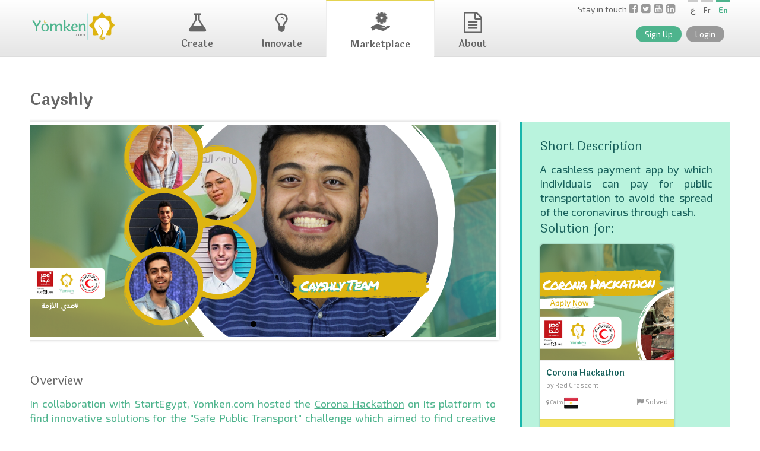

--- FILE ---
content_type: text/html; charset=UTF-8
request_url: https://www.yomken.com/marketplace/view/1505-Cayshly
body_size: 10139
content:
<!DOCTYPE html>
<html lang="en">
<head>
	<meta charset="utf-8">
	<meta name="viewport" content="width=device-width, initial-scale=1.0">
	<link rel="icon" href="https://www.yomken.com/yomken2/images/favicon.ico">
			<title>Cayshly | Innovations | Yomken.com</title>
	
	<script>
	  (function(i,s,o,g,r,a,m){i['GoogleAnalyticsObject']=r;i[r]=i[r]||function(){
	  (i[r].q=i[r].q||[]).push(arguments)},i[r].l=1*new Date();a=s.createElement(o),
	  m=s.getElementsByTagName(o)[0];a.async=1;a.src=g;m.parentNode.insertBefore(a,m)
	  })(window,document,'script','//www.google-analytics.com/analytics.js','ga');
	
	  ga('create', 'UA-55370205-1', 'auto');
	  ga('send', 'pageview');
	
	</script>
	
	<script type="text/javascript" src="https://code.jquery.com/jquery-1.11.0.min.js"></script>
	<script type="text/javascript" src="https://www.yomken.com/yomken2/js/modernizr.custom.76038.js"></script>
	<script type="text/javascript" src="https://code.jquery.com/ui/1.10.4/jquery-ui.min.js"></script>
			<link rel="stylesheet" href="https://www.yomken.com/yomken2/style.css?v=06_05_02_09_2020" type="text/css" >
		<link rel="stylesheet" href="https://www.yomken.com/yomken2/css/responsive.css?v=06_15_02_09_2020" type="text/css" >
		<link href="//maxcdn.bootstrapcdn.com/font-awesome/4.7.0/css/font-awesome.min.css" rel="stylesheet">
		<link href='https://fonts.googleapis.com/css?family=Exo+2:400,400italic,600,600italic,700,700italic' rel='stylesheet' type='text/css'>
<!--		<link href="https://fonts.googleapis.com/css?family=Noto+Sans:400,400i,700,700i&display=swap" rel="stylesheet">-->
        <link href="https://fonts.googleapis.com/css?family=Laila:400,600,700&display=swap" rel="stylesheet">
		<link rel="stylesheet" href="https://www.yomken.com/assets/css/magnific-popup.css">
		<script src="https://www.yomken.com/assets/js/jquery.magnific-popup.min.js"></script>
		<script type="text/javascript" src="https://malsup.github.io/jquery.form.js"></script>
		<link rel="stylesheet" href="https://www.yomken.com/yomken2/css/news.css" type="text/css" >

					<link rel="stylesheet" href="https://www.yomken.com/yomken2/css/comments.css" type="text/css">
			<script src='https://www.google.com/recaptcha/api.js'></script>
		<link rel="stylesheet" href="https://www.yomken.com/assets/jquery-bar-rating/themes/fontawesome-stars-o.css">
		<script src="https://www.yomken.com/assets/jquery-bar-rating/jquery.barrating.min.js"></script>
        		<script type="text/javascript" src="https://www.yomken.com/ckeditor_frontend/ckeditor.js"></script>
		<script type="text/javascript">
			CKEDITOR.replaceClass = null;
		</script>
        		<script type="text/javascript" src="https://www.yomken.com/yomken2/js/sweetalert2.all.min.js"></script>

        
	<link rel="stylesheet" type="text/css" href="/Froala/css/froala_editor.min.css" />
	<link rel="stylesheet" type="text/css" href="/Froala/css/froala_style.min.css" />
	<link rel="stylesheet" type="text/css" href="/Froala/css/plugins/char_counter.min.css" />
	<link rel="stylesheet" type="text/css" href="/Froala/css/plugins/code_view.min.css" />
	<link rel="stylesheet" type="text/css" href="/Froala/css/plugins/colors.min.css" />
	<link rel="stylesheet" type="text/css" href="/Froala/css/plugins/draggable.min.css" />
	<link rel="stylesheet" type="text/css" href="/Froala/css/third_party/embedly.min.css" />
	<link rel="stylesheet" type="text/css" href="/Froala/css/plugins/emoticons.min.css" />
	<link rel="stylesheet" type="text/css" href="/Froala/css/plugins/file.min.css" />
	<link rel="stylesheet" type="text/css" href="/Froala/css/plugins/fullscreen.min.css" />
	<link rel="stylesheet" type="text/css" href="/Froala/css/plugins/help.min.css" />
	<link rel="stylesheet" type="text/css" href="/Froala/css/plugins/image_manager.min.css" />
	<link rel="stylesheet" type="text/css" href="/Froala/css/plugins/image.min.css" />
	<link rel="stylesheet" type="text/css" href="/Froala/css/plugins/line_breaker.min.css" />
	<link rel="stylesheet" type="text/css" href="/Froala/css/plugins/quick_insert.min.css" />
	<link rel="stylesheet" type="text/css" href="/Froala/css/plugins/special_characters.min.css" />
	<link rel="stylesheet" type="text/css" href="/Froala/css/third_party/spell_checker.min.css" />
	<link rel="stylesheet" type="text/css" href="/Froala/css/plugins/table.min.css" />
	<link rel="stylesheet" type="text/css" href="/Froala/css/plugins/video.min.css" />

	<script type="text/javascript" src="/Froala/js/froala_editor.min.js"></script>
	<script type="text/javascript" src="/Froala/js/plugins/align.min.js"></script>
	<script type="text/javascript" src="/Froala/js/plugins/char_counter.min.js"></script>
	<script type="text/javascript" src="/Froala/js/plugins/code_beautifier.min.js"></script>
	<script type="text/javascript" src="/Froala/js/plugins/code_view.min.js"></script>
	<script type="text/javascript" src="/Froala/js/plugins/colors.min.js"></script>
	<script type="text/javascript" src="/Froala/js/plugins/draggable.min.js"></script>
	<script type="text/javascript" src="/Froala/js/third_party/embedly.min.js"></script>
	<script type="text/javascript" src="/Froala/js/plugins/emoticons.min.js"></script>
	<script type="text/javascript" src="/Froala/js/plugins/entities.min.js"></script>
	<script type="text/javascript" src="/Froala/js/plugins/file.min.js"></script>
	<script type="text/javascript" src="/Froala/js/plugins/font_family.min.js"></script>
	<script type="text/javascript" src="/Froala/js/plugins/font_size.min.js"></script>
	<script type="text/javascript" src="/Froala/js/plugins/fullscreen.min.js"></script>
	<script type="text/javascript" src="/Froala/js/plugins/help.min.js"></script>
	<script type="text/javascript" src="/Froala/js/plugins/image.min.js"></script>
	<script type="text/javascript" src="/Froala/js/plugins/image_manager.min.js"></script>
	<script type="text/javascript" src="/Froala/js/plugins/inline_class.min.js"></script>
	<script type="text/javascript" src="/Froala/js/plugins/inline_style.min.js"></script>
	<script type="text/javascript" src="/Froala/js/plugins/line_breaker.min.js"></script>
	<script type="text/javascript" src="/Froala/js/plugins/line_height.min.js"></script>
	<script type="text/javascript" src="/Froala/js/plugins/link.min.js"></script>
	<script type="text/javascript" src="/Froala/js/plugins/lists.min.js"></script>
	<script type="text/javascript" src="/Froala/js/plugins/paragraph_format.min.js"></script>
	<script type="text/javascript" src="/Froala/js/plugins/paragraph_style.min.js"></script>
	<script type="text/javascript" src="/Froala/js/plugins/print.min.js"></script>
	<script type="text/javascript" src="/Froala/js/plugins/quick_insert.min.js"></script>
	<script type="text/javascript" src="/Froala/js/plugins/quote.min.js"></script>
	<script type="text/javascript" src="/Froala/js/plugins/save.min.js"></script>
	<script type="text/javascript" src="/Froala/js/plugins/special_characters.min.js"></script>
	<script type="text/javascript" src="/Froala/js/third_party/spell_checker.min.js"></script>
	<script type="text/javascript" src="/Froala/js/plugins/table.min.js"></script>
	<script type="text/javascript" src="/Froala/js/plugins/url.min.js"></script>
	<script type="text/javascript" src="/Froala/js/plugins/video.min.js"></script>
	<script type="text/javascript" src="/Froala/js/plugins/word_paste.min.js"></script>
        <style>
                        .fr-view * {
                font-family: inherit !important;
            }
            .fr-view ul {
                list-style-type: disc;
            }
            .swal2-popup .swal2-actions {
                height: auto;
            }
            .swal2-icon.swal2-warning {
                color: #e4d350;
                border-color: #e4d350;
            }
            .swal2-container {
                z-index: 10600;
            }
        </style>
        <script type="text/javascript">
            $(function() {
                $(document).ready(function($) {
                    $('[data-f-id="pbf"]').hide();
                    intended_url = 'https://' + window.location.hostname + window.location.pathname;
                    const urlParams = new URLSearchParams(window.location.search);
                                });
            });
        </script>
		<!-- Facebook Pixel Code -->
		<script>
		!function(f,b,e,v,n,t,s)
		{if(f.fbq)return;n=f.fbq=function(){n.callMethod?
		n.callMethod.apply(n,arguments):n.queue.push(arguments)};
		if(!f._fbq)f._fbq=n;n.push=n;n.loaded=!0;n.version='2.0';
		n.queue=[];t=b.createElement(e);t.async=!0;
		t.src=v;s=b.getElementsByTagName(e)[0];
		s.parentNode.insertBefore(t,s)}(window,document,'script',
		'https://connect.facebook.net/en_US/fbevents.js');
		 fbq('init', '511181982377880'); 
		fbq('track', 'PageView');
		</script>
		<noscript>
		 <img height="1" width="1" 
		src="https://www.facebook.com/tr?id=511181982377880&ev=PageView
		&noscript=1"/>
		</noscript>
		<!-- End Facebook Pixel Code -->
	</head>
	
	<body class="inner innovations view">
	<!-- <script type="text/javascript" src="//s3.amazonaws.com/scripts.hellobar.com/196a56357506c1b481c2ffabdd15b82f1db5a765.js"></script> -->
		<header>
			<div class="container">
				<div id="logo">
									<a href="https://www.yomken.com/"><img src="https://www.yomken.com/yomken2/images/logo.png" alt=""></a>
								</div> <!-- #logo -->
				<nav id="main_nav" tabindex="0" class="onclick-menu">
					<ul class="onclick-menu-content">
                        <li class="create "><a href="https://www.yomken.com/create"><i class="fa fa-flask"></i>Create</a></li>
                        <li class="innovate "><a href="https://www.yomken.com/innovate"><i class="fa fa-lightbulb-o"></i>Innovate</a></li>
						<li class="marketplace active"><a href="https://www.yomken.com/marketplace"><img style="height:32px;display:block;margin:0 auto 10px" src="https://www.yomken.com/yomken2/images/solution_icons.png" />Marketplace</a></li>
                        <li class="about "><a href="https://www.yomken.com/about"><i class="fa fa-file-text-o"></i>About</a></li>

                        
					</ul>
				</nav> <!-- #main_nav -->
				<div class="right">
					<div class='social'>
						<p>
								Stay in touch							<a href="https://facebook.com/yomkencom" target="_blank"><i class="fa fa-facebook-square"></i></a>
							<a href="https://twitter.com/yomkencom" target="_blank"><i class="fa fa-twitter-square"></i></a>
							<a href="https://youtube.com/yomkencom" target="_blank"><i class="fa fa-youtube-square"></i></a>
							<a href="https://linkedin.com/company/yomkencom" target="_blank"><i class="fa fa-linkedin-square"></i></a>
						</p>
					</div> <!-- end .social -->
					<div id="top">
						<ul class="lang">
															<li class="active_language">En</li>
								<li><a href="https://www.yomken.com/fr/app/changeLanguage">Fr</a></li>
								<li class="ar-link"><a href="https://www.yomken.com/ar/app/changeLanguage">ع</a></li>
																										

																					</ul>
									</div> <!-- #top -->
																		<div id="accountLinks" >
																					<a data-mfp-src="#signup-popup" href="#" class="signup signup-popup">Sign Up</a>
											<a data-mfp-src="#login-popup" href="https://www.yomken.com/users/login" class="login login-popup">Login</a>
											<script type="text/javascript">
											(function($){
												$(document).ready(function($) {
													$('.login-popup , .signup-popup').magnificPopup({
														type: 'inline',
														overflowY: 'scroll',
														closeOnContentClick: false,
														closeOnBgClick: true
													});
													$('.login-popup').click(function(e) {
														e.preventDefault();
														window.location.hash = 'login';
													});
													$('.signup-popup').click(function(e) {
														e.preventDefault();
														window.location.hash = 'signup';
													});
													if(window.location.hash) {
														if(window.location.hash == '#login')
														setTimeout( function() { $('.login-popup').click(); }, 1000);
														if(window.location.hash == '#signup')
														setTimeout( function() { $('.signup-popup').click(); }, 1000);
													}
													$.magnificPopup.instance.close = function () {
														window.location.hash = '';
														$.magnificPopup.proto.close.call(this);
													};
												});
											})(jQuery);
											</script>
											<script type="text/javascript">
											(function($){
												$(document).ready(function($) {
													jQuery('#forget-password').click(function () {
														jQuery('.login-form').hide();
														jQuery('.forget-form').show(200);
													});
													jQuery('#forget-btn, #back-btn').click(function () {
														jQuery('.login-form').slideDown(200);
														jQuery('.forget-form').slideUp(200);
													});
													/*jQuery('#login-btn').click(function(e){
													e.preventDefault();
													$(this).parents('form').attr('action' , $(this).attr('href'));
													$(this).parents('form').submit();
												});*/
											});
										})(jQuery);
										</script>
										<script type="text/javascript">
$(document).ready(function() {
    $('#UserLoginForm').submit(function(e){
        e.preventDefault();
        $('#overlay_div_').css('display','block');
        $('#login-btn').removeClass('blue').addClass('gray').text("Please wait...");
        var _this = this;
        $(this).ajaxSubmit({
            success: function(response, status, xhr, $form)  {
                $('#overlay_div_').hide();
                if (status == 'success') {
                    if (response != 'success') {
                        $(_this).find('.response-error').html(response);
                        $('#login-btn').removeClass('gray').addClass('blue').text("Login");
                    } else {
                        window.location.href = intended_url;
                        // window.location.href = 'https://' + window.location.hostname + window.location.pathname;
                    }
                }
            },
            error: function() { alert('error'); }
        });
    });
});
</script>
<div id="login-popup" class="white-popup mfp-hide login" >
<div class="content">
 <!-- BEGIN LOGIN FORM -->

  <form id="UserLoginForm" action="https://www.yomken.com/users/login?ajax=true" novalidate  method="post" class="pure-form block form-vertical login-form ajax-submit-form">
      <h2>Login to your account</h2>
      <div class="response-error"></div>
      <div class="control-group">
        <div class="controls">
          <div class="input-icon left">
            <i class="icon-user"></i>
            <div class="input email"><input name="data[User][email]" class="m-wrap" placeholder="Email" type="email" id="email"></div>
          </div>
        </div>
      </div>
      <div class="control-group">
        <div class="controls">
          <div class="input-icon left">
            <i class="icon-lock"></i>
            <input name="data[User][password]" class="m-wrap" type="password" style="" placeholder="Password" />
          </div>
        </div>
      </div>
      <div class="form-actions">
        <label class="checkbox">
        <input type="checkbox" /> Remember me        </label>
        <button type="submit" href="https://www.yomken.com/users/login" id="login-btn" class="button medium blue pull-right" onclick="">
        Login <i class="m-icon-swapright m-icon-white"></i>
        </button>  
        <div class='clr border mb-20'></div>
        <div class="sign-up-signin">Don't have an account on Yomken? <a data-mfp-src="#signup-popup" href="#" class="signup-popup">Sign-Up Now!</a></div>

        <div class='clr border'></div>
         <div class="socialConnect">
          <div style="width: 40%; float: left;">
            <h4>or Sign Up Faster using</h4>
          </div>
          <div style="width: 60%; float: left;">
          	<a data-original-href="https://www.yomken.com/users/loginwith/facebook?ref=" href="https://www.yomken.com/users/loginwith/facebook?ref=https://www.yomken.com/marketplace/view/1505-Cayshly" class="facebook"><img width="180" src="https://www.yomken.com/yomken2/images/facebook.png" alt=""></a>
           	<!-- <a href="https://www.yomken.com/users/loginwith/twitter?ref=https://www.yomken.com/marketplace/view/1505-Cayshly" class="twitter"><i class="fa fa-twitter-square"></i></a> -->
           	<!-- <a href="https://www.yomken.com/users/loginwith/google?ref=https://www.yomken.com/marketplace/view/1505-Cayshly" class="google"><i class="fa fa-google-plus-square"></i></a> -->
          	<!-- <a href="https://www.yomken.com/users/loginwith/linkedin?ref=https://www.yomken.com/marketplace/view/1505-Cayshly" class="linkedin"><i class="fa fa-linkedin-square"></i></a> -->
           </div>
          <div class="clr"></div>
        </div>

      </div>
      <div class="forget-password">
        <h4>Forgot your password?</h4>
        <p>
          No worries, click <a href="javascript:;" class="" id="forget-password">here</a>
          to reset your password.        </p>
      </div>
    </form>
    <!-- END LOGIN FORM -->        
    <!-- BEGIN FORGOT PASSWORD FORM -->
    <form class="form-vertical forget-form pure-form" method="post" action="https://www.yomken.com/users/forgetpassword" />
      <h3 class="">Forget Password?</h3>
      <p>Enter your e-mail address below to reset your password.</p>
      <div class="control-group">
        <div class="controls">
          <div class="input-icon left">
            <i class="icon-envelope"></i>
            <input name="data[User][email]" class="m-wrap" type="text" placeholder="Email" />
          </div>
        </div>
      </div>
      <div class="form-actions">
        <a href="javascript:;" id="back-btn" class="btn">
        <i class="m-icon-swapleft"></i> Back        </a>
        <input type="submit" id="forget-btn" class="button small blue right"/>
        </a>            
      </div>
    </form>
</div>
</div>										<div id="signup-popup" class="white-popup mfp-hide login">
											<div class="content">
												<div class="ajax-response-sign-up"></div>
												<div class="users form">
													<h2>Sign Up</h2>
													<form action="/users/add" class="pure-form" id="UserAddForm" method="post" accept-charset="utf-8"><div style="display:none;"><input type="hidden" name="_method" value="POST"/></div>													<fieldset>

														<div class="input email required">
															<label for="UserEmail">Email</label>
															<input name="data[User][email]" value="" type="email" id="UserEmail" required="required">
														</div>
														<div class="input text required">
															<label for="UserFirstName">First Name</label>
															<input name="data[User][first_name]" value="" maxlength="45" type="text" id="UserFirstName" required="required">
														</div>
														<div class="input text required">
															<label for="UserLastName">Last Name</label>
															<input name="data[User][last_name]" value="" maxlength="45" type="text" id="UserLastName" required="required">
														</div>
														<div class="input password required">
															<label for="UserPassword">Password</label>
															<input name="data[User][password]" value="" type="password" id="UserPassword" required="required">
														</div>

													</fieldset>

													<div class="submit"><input  class="button medium blue right" id="register-btn" type="submit" value="Register"/></div></form>													
													<div class='clr border'></div>
													<div class="socialConnect">
														<div style="width: 40%; float: left;">
															<h4>or Sign Up Faster using</h4>
														</div>
														<div style="width: 60%; float: left;">
															<a data-original-href="https://www.yomken.com/users/loginwith/facebook?ref=" href="https://www.yomken.com/users/loginwith/facebook?ref=https://www.yomken.com/marketplace/view/1505-Cayshly" class="facebook"><img width="180" src="https://www.yomken.com/yomken2/images/facebook.png" alt=""></a>
															<!-- <a href="https://www.yomken.com/users/loginwith/twitter?ref=https://www.yomken.com/marketplace/view/1505-Cayshly" class="twitter"><i class="fa fa-twitter-square"></i></a> -->
															<!-- <a href="https://www.yomken.com/users/loginwith/google?ref=https://www.yomken.com/marketplace/view/1505-Cayshly" class="google"><i class="fa fa-google-plus-square"></i></a> -->
															<!-- <a href="https://www.yomken.com/users/loginwith/linkedin?ref=https://www.yomken.com/marketplace/view/1505-Cayshly" class="linkedin"><i class="fa fa-linkedin-square"></i></a> -->
														</div>
													</div>
													
												<div class="clr"></div>
											</div>
										</div>
									</div>
									<script>
									$(document).ready(function() {
										$('#UserAddForm').submit(function(e){
											e.preventDefault();
											$('#overlay_div_').css('display','block');
											$('#register-btn').removeClass('blue').addClass('gray').val("Please wait...");
											$(this).ajaxSubmit({
												success: function(response, status, xhr, $form)  {
													$('#overlay_div_').hide();
													if (status == 'success') {
														if (response != 'success') {
															$('.ajax-response-sign-up').html(response);
															$('#register-btn').removeClass('gray').addClass('blue').val("Register");
														} else {
														    window.location.href = intended_url;
															//window.location.href = "//";
														}
													}
												},
												error: function() { alert('error'); }
											});
										});
									});
									</script>
															</div> <!-- #accountLinks -->
						</div> <!-- .right -->
					</div> <!-- .container -->
				</header>
														    <script>
    (function(d, s, id) {
        var js, fjs = d.getElementsByTagName(s)[0];
        if (d.getElementById(id)) return;
        js = d.createElement(s); js.id = id;
        js.src = "//connect.facebook.net/en_GB/all.js#xfbml=1&appId=259015754280776";
        fjs.parentNode.insertBefore(js, fjs);
    }(document, 'script', 'facebook-jssdk'));
    </script>   
    <!-- Go to www.addthis.com/dashboard to customize your tools -->
    <script type="text/javascript" src="//s7.addthis.com/js/300/addthis_widget.js#pubid=ra-5007409e4ad059dc"></script>

    <link rel="stylesheet" href="https://www.yomken.com/assets/css/magnific-popup.css">
    <script src="https://www.yomken.com/assets/js/jquery.magnific-popup.min.js"></script>
    <script src="https://www.yomken.com/yomken2/js/jquery.bxslider.min.js"></script>
    <!-- bxSlider CSS file -->
    <link href="https://www.yomken.com/yomken2/css/jquery.bxslider.css" rel="stylesheet">
    <link href='/yomken2/css/progression.min.css' rel='stylesheet' type='text/css'>
    <script type="text/javascript" src="/yomken2/js/progression.min.js"></script>
    <script type="text/javascript">
    (function($){
        $(document).ready(function($) {
            $('.gallery ul').bxSlider();
        });
    })(jQuery);
    </script>   

<div class="innovations view pageTop mt-50">
    <div class='container wrapper'>
        <h1>Cayshly</h1>
        <div class='col-70'>
            <div class='col-pad'>
                                    
                    <div class="gallery mb-20">
                        <ul>                            
                            <li><img src="https://www.yomken.com/uploads/mediafile/name/62b52f75c20dc1556af6124ef1b63787.png" alt=""></li>
                            </ul>                </div>
                
                                
                
                
                
                <div class="bullets">
                    <h3>Overview</h3><div class="fr-view"><p dir="ltr" style="line-height:1.38;text-align: justify;margin-top:0pt;margin-bottom:0pt;"><span style="font-size:13.5pt;font-family:'Exo 2',sans-serif;color:#4eb48d;background-color:transparent;font-weight:400;font-style:normal;font-variant:normal;text-decoration:none;vertical-align:baseline;white-space:pre;white-space:pre-wrap;">In collaboration with StartEgypt, Yomken.com hosted the&nbsp;</span><a href="https://www.yomken.com/challenge/272-Corona_Hackathon" style="text-decoration:none;"><span style="font-size:13.5pt;font-family:'Exo 2',sans-serif;color:#4eb48d;background-color:transparent;font-weight:400;font-style:normal;font-variant:normal;text-decoration:underline;-webkit-text-decoration-skip:none;text-decoration-skip-ink:none;vertical-align:baseline;white-space:pre;white-space:pre-wrap;">Corona Hackathon</span></a><span style="font-size:13.5pt;font-family:'Exo 2',sans-serif;color:#4eb48d;background-color:transparent;font-weight:400;font-style:normal;font-variant:normal;text-decoration:none;vertical-align:baseline;white-space:pre;white-space:pre-wrap;">&nbsp;on its platform to find innovative solutions for the &quot;Safe Public Transport&quot;</span><span style="font-size:13.5pt;font-family:'Exo 2',sans-serif;color:#4eb48d;background-color:transparent;font-weight:700;font-style:normal;font-variant:normal;text-decoration:none;vertical-align:baseline;white-space:pre;white-space:pre-wrap;">&nbsp;</span><span style="font-size:13.5pt;font-family:'Exo 2',sans-serif;color:#4eb48d;background-color:transparent;font-weight:400;font-style:normal;font-variant:normal;text-decoration:none;vertical-align:baseline;white-space:pre;white-space:pre-wrap;">challenge which aimed to find creative solutions to make public transportation as safe as possible during and after the coronavirus pandemic.</span></p><p dir="ltr" style="line-height:1.38;text-align: justify;margin-top:0pt;margin-bottom:0pt;"><span style="font-size:10.5pt;font-family:'Exo 2',sans-serif;color:#666666;background-color:transparent;font-weight:400;font-style:normal;font-variant:normal;text-decoration:none;vertical-align:baseline;white-space:pre;white-space:pre-wrap;">&nbsp;</span></p><p dir="ltr" style="line-height:1.38;text-align: justify;margin-top:0pt;margin-bottom:0pt;"><span style="font-size:15pt;font-family:'Exo 2',sans-serif;color:#deb411;background-color:transparent;font-weight:700;font-style:normal;font-variant:normal;text-decoration:none;vertical-align:baseline;white-space:pre;white-space:pre-wrap;">The Solution</span></p><p dir="ltr" style="line-height:1.38;text-align: justify;margin-top:0pt;margin-bottom:0pt;"><span style="font-size:13.5pt;font-family:'Exo 2',sans-serif;color:#666666;background-color:transparent;font-weight:400;font-style:normal;font-variant:normal;text-decoration:none;vertical-align:baseline;white-space:pre;white-space:pre-wrap;">Cayshly is an online payments app for public transportation that ease the physical social distancing to avoid the spread of coronavirus during and after the pandemic. It&rsquo;s easy to use by connecting bank accounts, credit cards or any online payment method. This decrease in cash transaction and banknote circulation reduces the probability of transmitting the virus and also increases the life of banknotes.</span></p><p><br></p><p dir="ltr" style="line-height:1.38;text-align: justify;margin-top:0pt;margin-bottom:0pt;"><span style="font-size:10.5pt;font-family:'Exo 2',sans-serif;color:#666666;background-color:transparent;font-weight:400;font-style:normal;font-variant:normal;text-decoration:none;vertical-align:baseline;white-space:pre;white-space:pre-wrap;">&nbsp;</span></p><p dir="ltr" style="line-height:1.38;text-align: justify;margin-top:0pt;margin-bottom:0pt;"><span style="font-size:15pt;font-family:'Exo 2',sans-serif;color:#deb411;background-color:transparent;font-weight:700;font-style:normal;font-variant:normal;text-decoration:none;vertical-align:baseline;white-space:pre;white-space:pre-wrap;">The Challenge</span></p><p dir="ltr" style="line-height:1.38;text-align: justify;margin-top:0pt;margin-bottom:0pt;"><span style="font-size:13.5pt;font-family:'Exo 2',sans-serif;color:#666666;background-color:transparent;font-weight:400;font-style:normal;font-variant:normal;text-decoration:none;vertical-align:baseline;white-space:pre;white-space:pre-wrap;">The</span><span style="font-size:13.5pt;font-family:'Exo 2',sans-serif;color:#1c1e29;background-color:transparent;font-weight:400;font-style:normal;font-variant:normal;text-decoration:none;vertical-align:baseline;white-space:pre;white-space:pre-wrap;">&nbsp;&ldquo;</span><a href="https://www.yomken.com/challenge/272-Corona_Hackathon" style="text-decoration:none;"><span style="font-size:13.5pt;font-family:'Exo 2',sans-serif;color:#4eb48d;background-color:transparent;font-weight:400;font-style:normal;font-variant:normal;text-decoration:underline;-webkit-text-decoration-skip:none;text-decoration-skip-ink:none;vertical-align:baseline;white-space:pre;white-space:pre-wrap;">Corona Hackathon</span></a><span style="font-size:13.5pt;font-family:'Exo 2',sans-serif;color:#1c1e29;background-color:transparent;font-weight:400;font-style:normal;font-variant:normal;text-decoration:none;vertical-align:baseline;white-space:pre;white-space:pre-wrap;">&rdquo;</span><span style="font-size:13.5pt;font-family:'Exo 2',sans-serif;color:#666666;background-color:transparent;font-weight:400;font-style:normal;font-variant:normal;text-decoration:none;vertical-align:baseline;white-space:pre;white-space:pre-wrap;">&nbsp;aimed to find solutions to three different challenges to help the situation during and post the pandemic.</span></p><p style='margin: 0px 0px 10px; padding: 0px; border: 0px; font-style: normal; font-variant-ligatures: normal; font-variant-caps: normal; font-variant-numeric: inherit; font-variant-east-asian: inherit; font-weight: 400; font-stretch: inherit; font-size: 14px; line-height: inherit; font-family: "Exo 2", "Helvetica Neue", Helvetica, Arial, sans-serif; vertical-align: baseline; overflow-wrap: break-word; color: rgb(102, 102, 102); letter-spacing: normal; orphans: 2; text-align: start; text-indent: 0px; text-transform: none; white-space: normal; widows: 2; word-spacing: 0px; -webkit-text-stroke-width: 0px; text-decoration-style: initial; text-decoration-color: initial;'><br></p><h2 style='margin: 0px 0px 15px; padding: 0px; border: 0px; font-style: normal; font-variant-ligatures: normal; font-variant-caps: normal; font-variant-numeric: inherit; font-variant-east-asian: inherit; font-weight: 600; font-stretch: inherit; font-size: 24px; line-height: inherit; font-family: "Exo 2", "Helvetica Neue", Helvetica, Arial, sans-serif; vertical-align: baseline; color: rgb(102, 102, 102); letter-spacing: normal; orphans: 2; text-indent: 0px; text-transform: none; white-space: normal; widows: 2; word-spacing: 0px; -webkit-text-stroke-width: 0px; text-decoration-style: initial; text-decoration-color: initial; text-align: justify;'><a name="Challenge1" style="margin: 0px; padding: 0px; border: 0px; font-style: inherit; font-variant: inherit; font-weight: inherit; font-stretch: inherit; font-size: inherit; line-height: inherit; font-family: inherit !important; vertical-align: baseline; color: rgb(78, 180, 141); text-decoration: none;">▶ Safe Public Transport Challenge</a></h2><p style='margin: 0px 0px 10px; padding: 0px; border: 0px; font-style: normal; font-variant-ligatures: normal; font-variant-caps: normal; font-variant-numeric: inherit; font-variant-east-asian: inherit; font-weight: 400; font-stretch: inherit; font-size: 14px; line-height: inherit; font-family: "Exo 2", "Helvetica Neue", Helvetica, Arial, sans-serif; vertical-align: baseline; overflow-wrap: break-word; color: rgb(102, 102, 102); letter-spacing: normal; orphans: 2; text-align: start; text-indent: 0px; text-transform: none; white-space: normal; widows: 2; word-spacing: 0px; -webkit-text-stroke-width: 0px; text-decoration-style: initial; text-decoration-color: initial;'>As the new respiratory coronavirus spreads primarily through contact with an infected person, public transport systems have to be considered a high-risk environment due to:</p><ul style='margin: 0px; padding: 0px; border: 0px; font-style: normal; font-variant-ligatures: normal; font-variant-caps: normal; font-variant-numeric: inherit; font-variant-east-asian: inherit; font-weight: 400; font-stretch: inherit; font-size: 14px; line-height: inherit; font-family: "Exo 2", "Helvetica Neue", Helvetica, Arial, sans-serif; vertical-align: baseline; list-style: none; color: rgb(102, 102, 102); letter-spacing: normal; orphans: 2; text-align: start; text-indent: 0px; text-transform: none; white-space: normal; widows: 2; word-spacing: 0px; -webkit-text-stroke-width: 0px; text-decoration-style: initial; text-decoration-color: initial;'><li style="margin: 0px; padding: 0px; border: 0px; font-style: inherit; font-variant: inherit; font-weight: inherit; font-stretch: inherit; font-size: inherit; line-height: inherit; font-family: inherit !important; vertical-align: baseline;">The high number of people in a confined space;</li><li style="margin: 0px; padding: 0px; border: 0px; font-style: inherit; font-variant: inherit; font-weight: inherit; font-stretch: inherit; font-size: inherit; line-height: inherit; font-family: inherit !important; vertical-align: baseline;">The limited ventilation inside these means of transportation</li><li style="margin: 0px; padding: 0px; border: 0px; font-style: inherit; font-variant: inherit; font-weight: inherit; font-stretch: inherit; font-size: inherit; line-height: inherit; font-family: inherit !important; vertical-align: baseline;">The lack of possible control measures to identify and limite the access of potentially contaminated people;</li><li style="margin: 0px; padding: 0px; border: 0px; font-style: inherit; font-variant: inherit; font-weight: inherit; font-stretch: inherit; font-size: inherit; line-height: inherit; font-family: inherit !important; vertical-align: baseline;">The exposure to a variety of common surfaces during any trip (tickets, handrails in the metro stations, etc.).</li></ul><p style='margin: 0px 0px 10px; padding: 0px; border: 0px; font-style: normal; font-variant-ligatures: normal; font-variant-caps: normal; font-variant-numeric: inherit; font-variant-east-asian: inherit; font-weight: 400; font-stretch: inherit; font-size: 14px; line-height: inherit; font-family: "Exo 2", "Helvetica Neue", Helvetica, Arial, sans-serif; vertical-align: baseline; overflow-wrap: break-word; color: rgb(102, 102, 102); letter-spacing: normal; orphans: 2; text-align: start; text-indent: 0px; text-transform: none; white-space: normal; widows: 2; word-spacing: 0px; -webkit-text-stroke-width: 0px; text-decoration-style: initial; text-decoration-color: initial;'>Meanwhile, public transportations are a vital service to provide mobility in general and during the crisis, specifically for those who need access to healthcare facilities, notably those who cannot afford Uber or Careem.&nbsp;</p><p style='margin: 0px 0px 10px; padding: 0px; border: 0px; font-style: normal; font-variant-ligatures: normal; font-variant-caps: normal; font-variant-numeric: inherit; font-variant-east-asian: inherit; font-weight: 400; font-stretch: inherit; font-size: 14px; line-height: inherit; font-family: "Exo 2", "Helvetica Neue", Helvetica, Arial, sans-serif; vertical-align: baseline; overflow-wrap: break-word; color: rgb(102, 102, 102); letter-spacing: normal; orphans: 2; text-align: start; text-indent: 0px; text-transform: none; white-space: normal; widows: 2; word-spacing: 0px; -webkit-text-stroke-width: 0px; text-decoration-style: initial; text-decoration-color: initial;'><strong style="margin: 0px; padding: 0px; border: 0px; font-style: inherit; font-variant: inherit; font-weight: 700; font-stretch: inherit; font-size: inherit; line-height: inherit; font-family: inherit !important; vertical-align: baseline;">How might we, then, keep the mobility to health facilities accessible? How can we provide smart and safe access to public transportation during the pandemic and even after to avoid any possible future viral transmission?</strong></p><p data-f-id="pbf" style="text-align: center; font-size: 14px; margin-top: 30px; opacity: 0.65; font-family: sans-serif;">Powered by <a href="https://www.froala.com/wysiwyg-editor?pb=1" title="Froala Editor">Froala Editor</a></p></div><br/> <br/>                </div>
                <div class="clr"></div>
                <br>
                <div class="clr"></div>
                <hr>
                <h3 class="mt-20 nmb darkgray"><i class="fa fa-lightbulb-o"></i> Brainstorming</h3>
                <p class="mb-20">Share your ideas and get help</p>
                <div id="innovation-comments" class="comments-container">
<div id="rating-container" class="hide">
    <a name="rating"></a>
    <div id="rating-details">
        Rating (<strong>0</strong> votes)
    </div>
<form action="/innovations/view/1505/rate:1505/redirect:1" id="InnovationViewForm" method="post" accept-charset="utf-8"><div style="display:none;"><input type="hidden" name="_method" value="POST"/></div>
<div class="input select"><select name="data[Innovation][rating]" id="InnovationRating">
<option value=""></option>
<option value="1">1</option>
<option value="2">2</option>
<option value="3">3</option>
<option value="4">4</option>
<option value="5">5</option>
</select></div></form>
</div>
<style>
.br-theme-fontawesome-stars-o .br-widget a {
    font-size: 30px;
}
</style>
<script type="text/javascript">
$(function() {
  $('.active-login').click(function(e){
    e.preventDefault();
    $('.login.login-popup').click();
  });
  $('#InnovationRating').barrating('show', {
    theme: 'fontawesome-stars-o',
    readonly: true,
    allowEmpty: false,
    initialRating: 0.0000,
    onSelect: function(value, text, event) {
      if (typeof(event) !== 'undefined') {
        // rating was selected by a user
        $('#InnovationViewForm').submit();
      } else {
        // rating was selected programmatically
        // by calling `set` method
      }
    }
  });
  $('#rating-container').removeClass('hide');
});
</script>
                    <a name="comments"></a>
                    <h3>0 Comments:</h3>
                                    <p>If you want to rate/comment, <a href="#" class="active-login">please login first</a>.</p>
                                                        <!-- <style type="text/css">
	ul.tree-block li {
		margin-left: 25px;
		margin-right: 25px;
	}
</style> -->

	<img src="/comments/img/indicator.gif" id="busy-indicator" style="display:none;" alt="" />


</ul>
                </div>
            </div>
        </div>
        <div class='col-30'>
            <div class='pOverview mb-30'> 
                <h3>Short Description</h3><div class="fr-view"><p dir="ltr" style="line-height:1.38;text-align: justify;margin-top:0pt;margin-bottom:0pt;"><span style="font-size:13.5pt;font-family:'Exo 2',sans-serif;color:#17605b;background-color:transparent;font-weight:400;font-style:normal;font-variant:normal;text-decoration:none;vertical-align:baseline;white-space:pre;white-space:pre-wrap;">A cashless payment app by which individuals can pay for public transportation to avoid the spread of the coronavirus through cash.</span></p><p data-f-id="pbf" style="text-align: center; font-size: 14px; margin-top: 30px; opacity: 0.65; font-family: sans-serif;">Powered by <a href="https://www.froala.com/wysiwyg-editor?pb=1" title="Froala Editor">Froala Editor</a></p></div><h3>Solution for:</h3><div class="pCard challenge" style="cursor: pointer; max-width: 225px;" onclick="window.location = $(this).data('location');" data-location="https://www.yomken.com/challenge/272-Corona_Hackathon">
    <div class="overlay">
        <h4><a href="https://www.yomken.com/challenge/272-Corona_Hackathon">Corona Hackathon</a></h4>
        <h5><i class="fa fa-trophy"></i>
        10000 EGP        </h5>
        <a href="https://www.yomken.com/challenge/272-Corona_Hackathon" class="button medium yellow animated pulse">View</a>
    </div> <!-- .overlay -->
    <div class="img">
        <a href="https://www.yomken.com/challenge/272-Corona_Hackathon"><img src="https://www.yomken.com/uploads/mediafile/name/a96dfac6d3b30b051eed34ceef52349a.png" alt=""></a>
    </div> <!-- .img -->
    <div class="pEntry">
        <h4>Corona Hackathon</h4>
        <p class="by">by Red Crescent</p>
        <p class="loc nmb col-40"><i class="fa fa-map-marker"></i> Cairo <img style="height: 24px; vertical-align: middle;" alt="Egypt" src="https://www.yomken.com/yomken2/images/flags2/EG-Flag-32.png"></p>
                <p class="meta col-60" style=""><span style="float: right"><i class="fa fa-flag"></i> Solved</span></p>
    </div> <!-- .pEntery -->
    <div class="cPrize">
        <p class="nmb"><i class="fa fa-trophy"></i>
        10000 EGP        </p>
    </div> <!-- .cPrize -->
</div> <!-- .pCard -->
                    <br/><p><i class='fa fa-calendar'></i>  2020-04-26</p><p><i class='fa fa-user'></i>  Yousef Mahfouz</p><p><i class='fa fa-map-marker'></i>  القاهرة</p><p><img style="height:13px;margin-right:0px;display:inline;" src="https://www.yomken.com/yomken2/images/disp_icon.png" />  Technological</p>            </div>
            
                                    <div class='ngoDetails myoBox mb-30'>
                    <h3>Need</h3>
                    <div class="fr-view"><p style="text-align: center;"><span style="font-size: 24px;">Marketing</span></p><p data-f-id="pbf" style="text-align: center; font-size: 14px; margin-top: 30px; opacity: 0.65; font-family: sans-serif;">Powered by <a href="https://www.froala.com/wysiwyg-editor?pb=1" title="Froala Editor">Froala Editor</a></p></div>                    </div>
                              
            
                        <div class='ngoDetails myoBox mb-30'>
            <h3>Contact Information</h3>
            <p>Fill the below form to contact the innovator:</p>
                                    <form id="contact-us-form2" class="pure-form" action="/users/contact" method="post">
                                        <p>
                                            <input type="text" name="name" placeholder="Name" required>
                                        </p>
                                        <p>
                                            <input type="email" name="mail" placeholder="Email" required>
                                        </p>
                                        <p>
                                            <input type="hidden" name="innov" value="Contact Message for Innovation 1505: Cayshly">
                                            <input type="hidden" name="innovator_locale" value="ar">
                                            <input type="hidden" name="innovator_email" value="youseff199959@gmail.com">
                                            <input type="hidden" name="innovator_name" value="Yousef Mahfouz">
                                        </p>
                                        <p class="nmb">
                                            <textarea name="message" placeholder="Your Message" required></textarea>
                                        </p>
                                        <p>
                                            <div class="recaptcha"><div data-sitekey="6LetOQkUAAAAAH1SZ2dKWzFyVNjFJEDK3f4W95VI" data-theme="light" class="g-recaptcha"></div></div>                                        </p>
                                        <button class="button small blue" type="submit" class="submit">Send</button>
                                    </form>
                                    <p class="contact-message2 hidden"></p>
                                    <script type="text/javascript">
                                    $(document).ready(function() {
                                        $('#contact-us-form2').on('submit' , function(e){
                                            $('.contact-message2').removeClass('hidden').html("Sending... Please wait.");
                                            e.preventDefault();
                                            $(this).ajaxSubmit({
                                                success: function(response, status, xhr, $form)  {
                                                    console.log(response);
                                                    if(status == 'success') {
                                                        $('.contact-message2').removeClass('hidden').html(response);
                                                    }
                                                },
                                                error: function() {
                                                    $('.contact-message2').removeClass('hidden').html("Server error, please try again later");
                                                }
                                            });
                                        });
                                    });
                                    </script>
            </div>
                    </div>
    </div>
</div>					<footer>
						<div class="container">
							<div class="col-15">
								<div class="col-pad">
									<h5>Know More</h5>
									<ul>
										<li><a href='https://www.yomken.com/about'>About Us</a></li>
										<li><a href='https://www.yomken.com/about#why'>Why Yomken</a></li>
										<li><a href='https://www.yomken.com/about#how'>How it Works</a></li>
										<li><a href='https://www.yomken.com/about#howDo'>How we do it</a></li>
										<li><a href='https://www.yomken.com/about#partners'>Partners</a></li>
										<li><a href='https://www.yomken.com/about#team'>Team</a></li>
										<li><a href='https://www.yomken.com/pages/28-Terms_and_Conditions'>Terms & Conditions</a></li>
									</ul>
								</div>
							</div>
							<div class="col-15">
								<div class="col-pad">
									<h5>&nbsp;</h5>
									<ul>
										<li><a href='https://www.yomken.com/news'>News</a></li>
										<li><a href='https://www.yomken.com/about#faq'>FAQs</a></li>
										<li><a href='https://www.yomken.com/pages/11-Work_With_Us!'>Work with Us</a></li>
										<li><a href='https://www.yomken.com/pages/29-Contact_Us!'>Conact Us</a></li>
										<li><a href='https://www.yomken.com/pages/27-Privacy_Policy'>Privacy Policy</a></li>
										
									</ul>
								</div>
							</div>
							<div class="col-20">
															</div>
							<div class="col-25 right">
								<h5>Country Partners:</h5>
								<a href="https://www.buildpalestine.com/" target="_blank"><img title="Build Palestine" alt="Build Palestine" height="50" src="https://www.yomken.com/yomken2/images/partners/build_palestine_logo.png"></a>
								<a href="https://www.happysmala.com/" target="_blank"><img title="Happy Smala" alt="Happy Smala" height="50" src="https://www.yomken.com/yomken2/images/partners/smala_logo.png"></a>
								<a href="http://techtribes.org" target="_blank"><img title="Tech Tribes" alt="Tech Tribes" height="50" src="https://www.yomken.com/yomken2/images/partners/tech_tribes_logo.png"></a>
							</div>
							<div class="col-25 right">
								<h5>Strategic Partners:</h5>
								<a href="http://www.asrt.sci.eg" target="_blank"><img title="ASRT" alt="ASRT" src="https://www.yomken.com/yomken2/images/partners/asrt.png"></a>
								<a href="https://www.expo2020dubai.com/en/programmes/expo-live/iigp" target="_blank"><img style="margin:0px 10px" title="Expo Live" height="77" alt="Expo Live" src="https://www.yomken.com/yomken2/images/partners/Expo2020-Expo-Live.png"> </a>
								<div class="clr"></div>
								<h5>Powered by:</h5>
								<a href="http://www.istebdaa.com/" target="_blank"><img title="Istebdaa" alt="Istebdaa" src="https://www.yomken.com/yomken2/images/partners/istebdaa.png"></a>
							</div>
							<div class="clr"></div>
							<div class="copyrights">
								<p class="left nmb">
																		Made in Egypt  									<img width="20" height="20" src="https://www.yomken.com/yomken2/images/eagle-of-egypt-hi.png"><br>
																	&copy; 2025 Yomken.com<br>
									Owned and Managed by <a href="http://www.istebdaa.com">Istebdaa</a>, All copyrights reserved.<br>
								</p>
								<p class="right"></p>
							</div>
						</div> <!-- .container -->
					</footer>
					<div id="dialog" title="Pick a tab" style="display:none">
	<div id="spmodel">

		<ul>

			<li><a href="#tabs-1" class="mediauploadbtn">Upload Media</a></li>

			<!-- <li><a href="#tabs-2" class="medialistbtn">Media Library</a></li> -->

			<!--- <li><a href="#tabs-3">Settings</a></li> -->

		</ul>
		<div id="tabs-1">
			Loading...
			<div style="clear:both; float:none; margin:10px;"></div>
		</div><!-- first tab uploadmedia -->

		<div id="tabs-2">
			Loading...
		
			<div style="clear:both; float:none; margin:10px;"></div>
		</div>

		<!-- <div id="tabs-3">This is the text inside of the third tab</div> -->
			<div style="clear:both; float:none; margin:10px;"></div>
	</div>

</div>

<script type="text/javascript">
$(document).ready(function() {
	
	$( "#spmodel" ).tabs();
	$(".mediauploadbtn").click(function(){
		$( "#tabs-1" ).load( "https://www.yomken.com/admin/mediafiles/add" );
	});
	
	$(".medialistbtn").click(function(){
		$( "#tabs-2" ).load( "https://www.yomken.com/admin/mediafiles/medialist" );
	});

});
$(function() {
	$("#uploadimage").click(function(){
		$( "#dialog" ).dialog({
			width:960,
			height:600,
			open: function( event, ui ) {
				$( "#tabs-1" ).load( "https://www.yomken.com/admin/mediafiles/add" );
			}
		
		});
	});
	$(".uploadimagemulti").click(function(){
		$( "#dialog" ).dialog({
			width:960,
			height:600,
			open: function( event, ui ) {
				$( "#tabs-1" ).load( "https://www.yomken.com/admin/mediafiles/add" );
			}
		
		});
	});

});

</script>
					<div id="overlay_div_"></div>
			</body>
</html>

--- FILE ---
content_type: text/html; charset=utf-8
request_url: https://www.google.com/recaptcha/api2/anchor?ar=1&k=6LetOQkUAAAAAH1SZ2dKWzFyVNjFJEDK3f4W95VI&co=aHR0cHM6Ly93d3cueW9ta2VuLmNvbTo0NDM.&hl=en&v=7gg7H51Q-naNfhmCP3_R47ho&theme=light&size=normal&anchor-ms=20000&execute-ms=15000&cb=j27cm2ixeeno
body_size: 48839
content:
<!DOCTYPE HTML><html dir="ltr" lang="en"><head><meta http-equiv="Content-Type" content="text/html; charset=UTF-8">
<meta http-equiv="X-UA-Compatible" content="IE=edge">
<title>reCAPTCHA</title>
<style type="text/css">
/* cyrillic-ext */
@font-face {
  font-family: 'Roboto';
  font-style: normal;
  font-weight: 400;
  font-stretch: 100%;
  src: url(//fonts.gstatic.com/s/roboto/v48/KFO7CnqEu92Fr1ME7kSn66aGLdTylUAMa3GUBHMdazTgWw.woff2) format('woff2');
  unicode-range: U+0460-052F, U+1C80-1C8A, U+20B4, U+2DE0-2DFF, U+A640-A69F, U+FE2E-FE2F;
}
/* cyrillic */
@font-face {
  font-family: 'Roboto';
  font-style: normal;
  font-weight: 400;
  font-stretch: 100%;
  src: url(//fonts.gstatic.com/s/roboto/v48/KFO7CnqEu92Fr1ME7kSn66aGLdTylUAMa3iUBHMdazTgWw.woff2) format('woff2');
  unicode-range: U+0301, U+0400-045F, U+0490-0491, U+04B0-04B1, U+2116;
}
/* greek-ext */
@font-face {
  font-family: 'Roboto';
  font-style: normal;
  font-weight: 400;
  font-stretch: 100%;
  src: url(//fonts.gstatic.com/s/roboto/v48/KFO7CnqEu92Fr1ME7kSn66aGLdTylUAMa3CUBHMdazTgWw.woff2) format('woff2');
  unicode-range: U+1F00-1FFF;
}
/* greek */
@font-face {
  font-family: 'Roboto';
  font-style: normal;
  font-weight: 400;
  font-stretch: 100%;
  src: url(//fonts.gstatic.com/s/roboto/v48/KFO7CnqEu92Fr1ME7kSn66aGLdTylUAMa3-UBHMdazTgWw.woff2) format('woff2');
  unicode-range: U+0370-0377, U+037A-037F, U+0384-038A, U+038C, U+038E-03A1, U+03A3-03FF;
}
/* math */
@font-face {
  font-family: 'Roboto';
  font-style: normal;
  font-weight: 400;
  font-stretch: 100%;
  src: url(//fonts.gstatic.com/s/roboto/v48/KFO7CnqEu92Fr1ME7kSn66aGLdTylUAMawCUBHMdazTgWw.woff2) format('woff2');
  unicode-range: U+0302-0303, U+0305, U+0307-0308, U+0310, U+0312, U+0315, U+031A, U+0326-0327, U+032C, U+032F-0330, U+0332-0333, U+0338, U+033A, U+0346, U+034D, U+0391-03A1, U+03A3-03A9, U+03B1-03C9, U+03D1, U+03D5-03D6, U+03F0-03F1, U+03F4-03F5, U+2016-2017, U+2034-2038, U+203C, U+2040, U+2043, U+2047, U+2050, U+2057, U+205F, U+2070-2071, U+2074-208E, U+2090-209C, U+20D0-20DC, U+20E1, U+20E5-20EF, U+2100-2112, U+2114-2115, U+2117-2121, U+2123-214F, U+2190, U+2192, U+2194-21AE, U+21B0-21E5, U+21F1-21F2, U+21F4-2211, U+2213-2214, U+2216-22FF, U+2308-230B, U+2310, U+2319, U+231C-2321, U+2336-237A, U+237C, U+2395, U+239B-23B7, U+23D0, U+23DC-23E1, U+2474-2475, U+25AF, U+25B3, U+25B7, U+25BD, U+25C1, U+25CA, U+25CC, U+25FB, U+266D-266F, U+27C0-27FF, U+2900-2AFF, U+2B0E-2B11, U+2B30-2B4C, U+2BFE, U+3030, U+FF5B, U+FF5D, U+1D400-1D7FF, U+1EE00-1EEFF;
}
/* symbols */
@font-face {
  font-family: 'Roboto';
  font-style: normal;
  font-weight: 400;
  font-stretch: 100%;
  src: url(//fonts.gstatic.com/s/roboto/v48/KFO7CnqEu92Fr1ME7kSn66aGLdTylUAMaxKUBHMdazTgWw.woff2) format('woff2');
  unicode-range: U+0001-000C, U+000E-001F, U+007F-009F, U+20DD-20E0, U+20E2-20E4, U+2150-218F, U+2190, U+2192, U+2194-2199, U+21AF, U+21E6-21F0, U+21F3, U+2218-2219, U+2299, U+22C4-22C6, U+2300-243F, U+2440-244A, U+2460-24FF, U+25A0-27BF, U+2800-28FF, U+2921-2922, U+2981, U+29BF, U+29EB, U+2B00-2BFF, U+4DC0-4DFF, U+FFF9-FFFB, U+10140-1018E, U+10190-1019C, U+101A0, U+101D0-101FD, U+102E0-102FB, U+10E60-10E7E, U+1D2C0-1D2D3, U+1D2E0-1D37F, U+1F000-1F0FF, U+1F100-1F1AD, U+1F1E6-1F1FF, U+1F30D-1F30F, U+1F315, U+1F31C, U+1F31E, U+1F320-1F32C, U+1F336, U+1F378, U+1F37D, U+1F382, U+1F393-1F39F, U+1F3A7-1F3A8, U+1F3AC-1F3AF, U+1F3C2, U+1F3C4-1F3C6, U+1F3CA-1F3CE, U+1F3D4-1F3E0, U+1F3ED, U+1F3F1-1F3F3, U+1F3F5-1F3F7, U+1F408, U+1F415, U+1F41F, U+1F426, U+1F43F, U+1F441-1F442, U+1F444, U+1F446-1F449, U+1F44C-1F44E, U+1F453, U+1F46A, U+1F47D, U+1F4A3, U+1F4B0, U+1F4B3, U+1F4B9, U+1F4BB, U+1F4BF, U+1F4C8-1F4CB, U+1F4D6, U+1F4DA, U+1F4DF, U+1F4E3-1F4E6, U+1F4EA-1F4ED, U+1F4F7, U+1F4F9-1F4FB, U+1F4FD-1F4FE, U+1F503, U+1F507-1F50B, U+1F50D, U+1F512-1F513, U+1F53E-1F54A, U+1F54F-1F5FA, U+1F610, U+1F650-1F67F, U+1F687, U+1F68D, U+1F691, U+1F694, U+1F698, U+1F6AD, U+1F6B2, U+1F6B9-1F6BA, U+1F6BC, U+1F6C6-1F6CF, U+1F6D3-1F6D7, U+1F6E0-1F6EA, U+1F6F0-1F6F3, U+1F6F7-1F6FC, U+1F700-1F7FF, U+1F800-1F80B, U+1F810-1F847, U+1F850-1F859, U+1F860-1F887, U+1F890-1F8AD, U+1F8B0-1F8BB, U+1F8C0-1F8C1, U+1F900-1F90B, U+1F93B, U+1F946, U+1F984, U+1F996, U+1F9E9, U+1FA00-1FA6F, U+1FA70-1FA7C, U+1FA80-1FA89, U+1FA8F-1FAC6, U+1FACE-1FADC, U+1FADF-1FAE9, U+1FAF0-1FAF8, U+1FB00-1FBFF;
}
/* vietnamese */
@font-face {
  font-family: 'Roboto';
  font-style: normal;
  font-weight: 400;
  font-stretch: 100%;
  src: url(//fonts.gstatic.com/s/roboto/v48/KFO7CnqEu92Fr1ME7kSn66aGLdTylUAMa3OUBHMdazTgWw.woff2) format('woff2');
  unicode-range: U+0102-0103, U+0110-0111, U+0128-0129, U+0168-0169, U+01A0-01A1, U+01AF-01B0, U+0300-0301, U+0303-0304, U+0308-0309, U+0323, U+0329, U+1EA0-1EF9, U+20AB;
}
/* latin-ext */
@font-face {
  font-family: 'Roboto';
  font-style: normal;
  font-weight: 400;
  font-stretch: 100%;
  src: url(//fonts.gstatic.com/s/roboto/v48/KFO7CnqEu92Fr1ME7kSn66aGLdTylUAMa3KUBHMdazTgWw.woff2) format('woff2');
  unicode-range: U+0100-02BA, U+02BD-02C5, U+02C7-02CC, U+02CE-02D7, U+02DD-02FF, U+0304, U+0308, U+0329, U+1D00-1DBF, U+1E00-1E9F, U+1EF2-1EFF, U+2020, U+20A0-20AB, U+20AD-20C0, U+2113, U+2C60-2C7F, U+A720-A7FF;
}
/* latin */
@font-face {
  font-family: 'Roboto';
  font-style: normal;
  font-weight: 400;
  font-stretch: 100%;
  src: url(//fonts.gstatic.com/s/roboto/v48/KFO7CnqEu92Fr1ME7kSn66aGLdTylUAMa3yUBHMdazQ.woff2) format('woff2');
  unicode-range: U+0000-00FF, U+0131, U+0152-0153, U+02BB-02BC, U+02C6, U+02DA, U+02DC, U+0304, U+0308, U+0329, U+2000-206F, U+20AC, U+2122, U+2191, U+2193, U+2212, U+2215, U+FEFF, U+FFFD;
}
/* cyrillic-ext */
@font-face {
  font-family: 'Roboto';
  font-style: normal;
  font-weight: 500;
  font-stretch: 100%;
  src: url(//fonts.gstatic.com/s/roboto/v48/KFO7CnqEu92Fr1ME7kSn66aGLdTylUAMa3GUBHMdazTgWw.woff2) format('woff2');
  unicode-range: U+0460-052F, U+1C80-1C8A, U+20B4, U+2DE0-2DFF, U+A640-A69F, U+FE2E-FE2F;
}
/* cyrillic */
@font-face {
  font-family: 'Roboto';
  font-style: normal;
  font-weight: 500;
  font-stretch: 100%;
  src: url(//fonts.gstatic.com/s/roboto/v48/KFO7CnqEu92Fr1ME7kSn66aGLdTylUAMa3iUBHMdazTgWw.woff2) format('woff2');
  unicode-range: U+0301, U+0400-045F, U+0490-0491, U+04B0-04B1, U+2116;
}
/* greek-ext */
@font-face {
  font-family: 'Roboto';
  font-style: normal;
  font-weight: 500;
  font-stretch: 100%;
  src: url(//fonts.gstatic.com/s/roboto/v48/KFO7CnqEu92Fr1ME7kSn66aGLdTylUAMa3CUBHMdazTgWw.woff2) format('woff2');
  unicode-range: U+1F00-1FFF;
}
/* greek */
@font-face {
  font-family: 'Roboto';
  font-style: normal;
  font-weight: 500;
  font-stretch: 100%;
  src: url(//fonts.gstatic.com/s/roboto/v48/KFO7CnqEu92Fr1ME7kSn66aGLdTylUAMa3-UBHMdazTgWw.woff2) format('woff2');
  unicode-range: U+0370-0377, U+037A-037F, U+0384-038A, U+038C, U+038E-03A1, U+03A3-03FF;
}
/* math */
@font-face {
  font-family: 'Roboto';
  font-style: normal;
  font-weight: 500;
  font-stretch: 100%;
  src: url(//fonts.gstatic.com/s/roboto/v48/KFO7CnqEu92Fr1ME7kSn66aGLdTylUAMawCUBHMdazTgWw.woff2) format('woff2');
  unicode-range: U+0302-0303, U+0305, U+0307-0308, U+0310, U+0312, U+0315, U+031A, U+0326-0327, U+032C, U+032F-0330, U+0332-0333, U+0338, U+033A, U+0346, U+034D, U+0391-03A1, U+03A3-03A9, U+03B1-03C9, U+03D1, U+03D5-03D6, U+03F0-03F1, U+03F4-03F5, U+2016-2017, U+2034-2038, U+203C, U+2040, U+2043, U+2047, U+2050, U+2057, U+205F, U+2070-2071, U+2074-208E, U+2090-209C, U+20D0-20DC, U+20E1, U+20E5-20EF, U+2100-2112, U+2114-2115, U+2117-2121, U+2123-214F, U+2190, U+2192, U+2194-21AE, U+21B0-21E5, U+21F1-21F2, U+21F4-2211, U+2213-2214, U+2216-22FF, U+2308-230B, U+2310, U+2319, U+231C-2321, U+2336-237A, U+237C, U+2395, U+239B-23B7, U+23D0, U+23DC-23E1, U+2474-2475, U+25AF, U+25B3, U+25B7, U+25BD, U+25C1, U+25CA, U+25CC, U+25FB, U+266D-266F, U+27C0-27FF, U+2900-2AFF, U+2B0E-2B11, U+2B30-2B4C, U+2BFE, U+3030, U+FF5B, U+FF5D, U+1D400-1D7FF, U+1EE00-1EEFF;
}
/* symbols */
@font-face {
  font-family: 'Roboto';
  font-style: normal;
  font-weight: 500;
  font-stretch: 100%;
  src: url(//fonts.gstatic.com/s/roboto/v48/KFO7CnqEu92Fr1ME7kSn66aGLdTylUAMaxKUBHMdazTgWw.woff2) format('woff2');
  unicode-range: U+0001-000C, U+000E-001F, U+007F-009F, U+20DD-20E0, U+20E2-20E4, U+2150-218F, U+2190, U+2192, U+2194-2199, U+21AF, U+21E6-21F0, U+21F3, U+2218-2219, U+2299, U+22C4-22C6, U+2300-243F, U+2440-244A, U+2460-24FF, U+25A0-27BF, U+2800-28FF, U+2921-2922, U+2981, U+29BF, U+29EB, U+2B00-2BFF, U+4DC0-4DFF, U+FFF9-FFFB, U+10140-1018E, U+10190-1019C, U+101A0, U+101D0-101FD, U+102E0-102FB, U+10E60-10E7E, U+1D2C0-1D2D3, U+1D2E0-1D37F, U+1F000-1F0FF, U+1F100-1F1AD, U+1F1E6-1F1FF, U+1F30D-1F30F, U+1F315, U+1F31C, U+1F31E, U+1F320-1F32C, U+1F336, U+1F378, U+1F37D, U+1F382, U+1F393-1F39F, U+1F3A7-1F3A8, U+1F3AC-1F3AF, U+1F3C2, U+1F3C4-1F3C6, U+1F3CA-1F3CE, U+1F3D4-1F3E0, U+1F3ED, U+1F3F1-1F3F3, U+1F3F5-1F3F7, U+1F408, U+1F415, U+1F41F, U+1F426, U+1F43F, U+1F441-1F442, U+1F444, U+1F446-1F449, U+1F44C-1F44E, U+1F453, U+1F46A, U+1F47D, U+1F4A3, U+1F4B0, U+1F4B3, U+1F4B9, U+1F4BB, U+1F4BF, U+1F4C8-1F4CB, U+1F4D6, U+1F4DA, U+1F4DF, U+1F4E3-1F4E6, U+1F4EA-1F4ED, U+1F4F7, U+1F4F9-1F4FB, U+1F4FD-1F4FE, U+1F503, U+1F507-1F50B, U+1F50D, U+1F512-1F513, U+1F53E-1F54A, U+1F54F-1F5FA, U+1F610, U+1F650-1F67F, U+1F687, U+1F68D, U+1F691, U+1F694, U+1F698, U+1F6AD, U+1F6B2, U+1F6B9-1F6BA, U+1F6BC, U+1F6C6-1F6CF, U+1F6D3-1F6D7, U+1F6E0-1F6EA, U+1F6F0-1F6F3, U+1F6F7-1F6FC, U+1F700-1F7FF, U+1F800-1F80B, U+1F810-1F847, U+1F850-1F859, U+1F860-1F887, U+1F890-1F8AD, U+1F8B0-1F8BB, U+1F8C0-1F8C1, U+1F900-1F90B, U+1F93B, U+1F946, U+1F984, U+1F996, U+1F9E9, U+1FA00-1FA6F, U+1FA70-1FA7C, U+1FA80-1FA89, U+1FA8F-1FAC6, U+1FACE-1FADC, U+1FADF-1FAE9, U+1FAF0-1FAF8, U+1FB00-1FBFF;
}
/* vietnamese */
@font-face {
  font-family: 'Roboto';
  font-style: normal;
  font-weight: 500;
  font-stretch: 100%;
  src: url(//fonts.gstatic.com/s/roboto/v48/KFO7CnqEu92Fr1ME7kSn66aGLdTylUAMa3OUBHMdazTgWw.woff2) format('woff2');
  unicode-range: U+0102-0103, U+0110-0111, U+0128-0129, U+0168-0169, U+01A0-01A1, U+01AF-01B0, U+0300-0301, U+0303-0304, U+0308-0309, U+0323, U+0329, U+1EA0-1EF9, U+20AB;
}
/* latin-ext */
@font-face {
  font-family: 'Roboto';
  font-style: normal;
  font-weight: 500;
  font-stretch: 100%;
  src: url(//fonts.gstatic.com/s/roboto/v48/KFO7CnqEu92Fr1ME7kSn66aGLdTylUAMa3KUBHMdazTgWw.woff2) format('woff2');
  unicode-range: U+0100-02BA, U+02BD-02C5, U+02C7-02CC, U+02CE-02D7, U+02DD-02FF, U+0304, U+0308, U+0329, U+1D00-1DBF, U+1E00-1E9F, U+1EF2-1EFF, U+2020, U+20A0-20AB, U+20AD-20C0, U+2113, U+2C60-2C7F, U+A720-A7FF;
}
/* latin */
@font-face {
  font-family: 'Roboto';
  font-style: normal;
  font-weight: 500;
  font-stretch: 100%;
  src: url(//fonts.gstatic.com/s/roboto/v48/KFO7CnqEu92Fr1ME7kSn66aGLdTylUAMa3yUBHMdazQ.woff2) format('woff2');
  unicode-range: U+0000-00FF, U+0131, U+0152-0153, U+02BB-02BC, U+02C6, U+02DA, U+02DC, U+0304, U+0308, U+0329, U+2000-206F, U+20AC, U+2122, U+2191, U+2193, U+2212, U+2215, U+FEFF, U+FFFD;
}
/* cyrillic-ext */
@font-face {
  font-family: 'Roboto';
  font-style: normal;
  font-weight: 900;
  font-stretch: 100%;
  src: url(//fonts.gstatic.com/s/roboto/v48/KFO7CnqEu92Fr1ME7kSn66aGLdTylUAMa3GUBHMdazTgWw.woff2) format('woff2');
  unicode-range: U+0460-052F, U+1C80-1C8A, U+20B4, U+2DE0-2DFF, U+A640-A69F, U+FE2E-FE2F;
}
/* cyrillic */
@font-face {
  font-family: 'Roboto';
  font-style: normal;
  font-weight: 900;
  font-stretch: 100%;
  src: url(//fonts.gstatic.com/s/roboto/v48/KFO7CnqEu92Fr1ME7kSn66aGLdTylUAMa3iUBHMdazTgWw.woff2) format('woff2');
  unicode-range: U+0301, U+0400-045F, U+0490-0491, U+04B0-04B1, U+2116;
}
/* greek-ext */
@font-face {
  font-family: 'Roboto';
  font-style: normal;
  font-weight: 900;
  font-stretch: 100%;
  src: url(//fonts.gstatic.com/s/roboto/v48/KFO7CnqEu92Fr1ME7kSn66aGLdTylUAMa3CUBHMdazTgWw.woff2) format('woff2');
  unicode-range: U+1F00-1FFF;
}
/* greek */
@font-face {
  font-family: 'Roboto';
  font-style: normal;
  font-weight: 900;
  font-stretch: 100%;
  src: url(//fonts.gstatic.com/s/roboto/v48/KFO7CnqEu92Fr1ME7kSn66aGLdTylUAMa3-UBHMdazTgWw.woff2) format('woff2');
  unicode-range: U+0370-0377, U+037A-037F, U+0384-038A, U+038C, U+038E-03A1, U+03A3-03FF;
}
/* math */
@font-face {
  font-family: 'Roboto';
  font-style: normal;
  font-weight: 900;
  font-stretch: 100%;
  src: url(//fonts.gstatic.com/s/roboto/v48/KFO7CnqEu92Fr1ME7kSn66aGLdTylUAMawCUBHMdazTgWw.woff2) format('woff2');
  unicode-range: U+0302-0303, U+0305, U+0307-0308, U+0310, U+0312, U+0315, U+031A, U+0326-0327, U+032C, U+032F-0330, U+0332-0333, U+0338, U+033A, U+0346, U+034D, U+0391-03A1, U+03A3-03A9, U+03B1-03C9, U+03D1, U+03D5-03D6, U+03F0-03F1, U+03F4-03F5, U+2016-2017, U+2034-2038, U+203C, U+2040, U+2043, U+2047, U+2050, U+2057, U+205F, U+2070-2071, U+2074-208E, U+2090-209C, U+20D0-20DC, U+20E1, U+20E5-20EF, U+2100-2112, U+2114-2115, U+2117-2121, U+2123-214F, U+2190, U+2192, U+2194-21AE, U+21B0-21E5, U+21F1-21F2, U+21F4-2211, U+2213-2214, U+2216-22FF, U+2308-230B, U+2310, U+2319, U+231C-2321, U+2336-237A, U+237C, U+2395, U+239B-23B7, U+23D0, U+23DC-23E1, U+2474-2475, U+25AF, U+25B3, U+25B7, U+25BD, U+25C1, U+25CA, U+25CC, U+25FB, U+266D-266F, U+27C0-27FF, U+2900-2AFF, U+2B0E-2B11, U+2B30-2B4C, U+2BFE, U+3030, U+FF5B, U+FF5D, U+1D400-1D7FF, U+1EE00-1EEFF;
}
/* symbols */
@font-face {
  font-family: 'Roboto';
  font-style: normal;
  font-weight: 900;
  font-stretch: 100%;
  src: url(//fonts.gstatic.com/s/roboto/v48/KFO7CnqEu92Fr1ME7kSn66aGLdTylUAMaxKUBHMdazTgWw.woff2) format('woff2');
  unicode-range: U+0001-000C, U+000E-001F, U+007F-009F, U+20DD-20E0, U+20E2-20E4, U+2150-218F, U+2190, U+2192, U+2194-2199, U+21AF, U+21E6-21F0, U+21F3, U+2218-2219, U+2299, U+22C4-22C6, U+2300-243F, U+2440-244A, U+2460-24FF, U+25A0-27BF, U+2800-28FF, U+2921-2922, U+2981, U+29BF, U+29EB, U+2B00-2BFF, U+4DC0-4DFF, U+FFF9-FFFB, U+10140-1018E, U+10190-1019C, U+101A0, U+101D0-101FD, U+102E0-102FB, U+10E60-10E7E, U+1D2C0-1D2D3, U+1D2E0-1D37F, U+1F000-1F0FF, U+1F100-1F1AD, U+1F1E6-1F1FF, U+1F30D-1F30F, U+1F315, U+1F31C, U+1F31E, U+1F320-1F32C, U+1F336, U+1F378, U+1F37D, U+1F382, U+1F393-1F39F, U+1F3A7-1F3A8, U+1F3AC-1F3AF, U+1F3C2, U+1F3C4-1F3C6, U+1F3CA-1F3CE, U+1F3D4-1F3E0, U+1F3ED, U+1F3F1-1F3F3, U+1F3F5-1F3F7, U+1F408, U+1F415, U+1F41F, U+1F426, U+1F43F, U+1F441-1F442, U+1F444, U+1F446-1F449, U+1F44C-1F44E, U+1F453, U+1F46A, U+1F47D, U+1F4A3, U+1F4B0, U+1F4B3, U+1F4B9, U+1F4BB, U+1F4BF, U+1F4C8-1F4CB, U+1F4D6, U+1F4DA, U+1F4DF, U+1F4E3-1F4E6, U+1F4EA-1F4ED, U+1F4F7, U+1F4F9-1F4FB, U+1F4FD-1F4FE, U+1F503, U+1F507-1F50B, U+1F50D, U+1F512-1F513, U+1F53E-1F54A, U+1F54F-1F5FA, U+1F610, U+1F650-1F67F, U+1F687, U+1F68D, U+1F691, U+1F694, U+1F698, U+1F6AD, U+1F6B2, U+1F6B9-1F6BA, U+1F6BC, U+1F6C6-1F6CF, U+1F6D3-1F6D7, U+1F6E0-1F6EA, U+1F6F0-1F6F3, U+1F6F7-1F6FC, U+1F700-1F7FF, U+1F800-1F80B, U+1F810-1F847, U+1F850-1F859, U+1F860-1F887, U+1F890-1F8AD, U+1F8B0-1F8BB, U+1F8C0-1F8C1, U+1F900-1F90B, U+1F93B, U+1F946, U+1F984, U+1F996, U+1F9E9, U+1FA00-1FA6F, U+1FA70-1FA7C, U+1FA80-1FA89, U+1FA8F-1FAC6, U+1FACE-1FADC, U+1FADF-1FAE9, U+1FAF0-1FAF8, U+1FB00-1FBFF;
}
/* vietnamese */
@font-face {
  font-family: 'Roboto';
  font-style: normal;
  font-weight: 900;
  font-stretch: 100%;
  src: url(//fonts.gstatic.com/s/roboto/v48/KFO7CnqEu92Fr1ME7kSn66aGLdTylUAMa3OUBHMdazTgWw.woff2) format('woff2');
  unicode-range: U+0102-0103, U+0110-0111, U+0128-0129, U+0168-0169, U+01A0-01A1, U+01AF-01B0, U+0300-0301, U+0303-0304, U+0308-0309, U+0323, U+0329, U+1EA0-1EF9, U+20AB;
}
/* latin-ext */
@font-face {
  font-family: 'Roboto';
  font-style: normal;
  font-weight: 900;
  font-stretch: 100%;
  src: url(//fonts.gstatic.com/s/roboto/v48/KFO7CnqEu92Fr1ME7kSn66aGLdTylUAMa3KUBHMdazTgWw.woff2) format('woff2');
  unicode-range: U+0100-02BA, U+02BD-02C5, U+02C7-02CC, U+02CE-02D7, U+02DD-02FF, U+0304, U+0308, U+0329, U+1D00-1DBF, U+1E00-1E9F, U+1EF2-1EFF, U+2020, U+20A0-20AB, U+20AD-20C0, U+2113, U+2C60-2C7F, U+A720-A7FF;
}
/* latin */
@font-face {
  font-family: 'Roboto';
  font-style: normal;
  font-weight: 900;
  font-stretch: 100%;
  src: url(//fonts.gstatic.com/s/roboto/v48/KFO7CnqEu92Fr1ME7kSn66aGLdTylUAMa3yUBHMdazQ.woff2) format('woff2');
  unicode-range: U+0000-00FF, U+0131, U+0152-0153, U+02BB-02BC, U+02C6, U+02DA, U+02DC, U+0304, U+0308, U+0329, U+2000-206F, U+20AC, U+2122, U+2191, U+2193, U+2212, U+2215, U+FEFF, U+FFFD;
}

</style>
<link rel="stylesheet" type="text/css" href="https://www.gstatic.com/recaptcha/releases/7gg7H51Q-naNfhmCP3_R47ho/styles__ltr.css">
<script nonce="xllE36v6uGlN2CAfoL0IVg" type="text/javascript">window['__recaptcha_api'] = 'https://www.google.com/recaptcha/api2/';</script>
<script type="text/javascript" src="https://www.gstatic.com/recaptcha/releases/7gg7H51Q-naNfhmCP3_R47ho/recaptcha__en.js" nonce="xllE36v6uGlN2CAfoL0IVg">
      
    </script></head>
<body><div id="rc-anchor-alert" class="rc-anchor-alert"></div>
<input type="hidden" id="recaptcha-token" value="[base64]">
<script type="text/javascript" nonce="xllE36v6uGlN2CAfoL0IVg">
      recaptcha.anchor.Main.init("[\x22ainput\x22,[\x22bgdata\x22,\x22\x22,\[base64]/[base64]/[base64]/[base64]/cjw8ejpyPj4+eil9Y2F0Y2gobCl7dGhyb3cgbDt9fSxIPWZ1bmN0aW9uKHcsdCx6KXtpZih3PT0xOTR8fHc9PTIwOCl0LnZbd10/dC52W3ddLmNvbmNhdCh6KTp0LnZbd109b2Yoeix0KTtlbHNle2lmKHQuYkImJnchPTMxNylyZXR1cm47dz09NjZ8fHc9PTEyMnx8dz09NDcwfHx3PT00NHx8dz09NDE2fHx3PT0zOTd8fHc9PTQyMXx8dz09Njh8fHc9PTcwfHx3PT0xODQ/[base64]/[base64]/[base64]/bmV3IGRbVl0oSlswXSk6cD09Mj9uZXcgZFtWXShKWzBdLEpbMV0pOnA9PTM/bmV3IGRbVl0oSlswXSxKWzFdLEpbMl0pOnA9PTQ/[base64]/[base64]/[base64]/[base64]\x22,\[base64]\\u003d\x22,\x22w79Gw605d8KswovDugTDrkU0eFVbwrTCqxDDgiXCoB1pwqHCrxLCrUsOw7c/w6fDmh7CoMKmScKnwovDncOUw6wMGhtNw61nE8KzwqrCrkrCk8KUw6MewqvCnsK6w7LCtzlKwqjDmDxJN8O9KQhEwq3Dl8Otw43DvylTRMOYO8OZw791TsOND3RawoUHXcOfw5Riw5wBw7vClFAhw73DpcK2w47CkcOLEl8gL8O/GxnDiX3DhAlLwqrCo8KnwpvDtCDDhMKBJx3DisK7wo/CqsO6SgvClFHCklMFwqvDqsKVPsKHZ8K/w59Rwp/DuMOzwq81w7/Cs8KPw5zCpSLDsUJUUsO/wqAAOH7CrMKBw5fCicOJwpbCmVnCnMO1w4bCsgXDtcKow6HCnsK9w7N+Mi9XJcO9wrwDwpx2BMO2CwQcR8KnJXjDg8K8FMKlw5bCki/[base64]/DtGjDu8KswrM1woTCl8OTwr1ZWwxTCsOEZFcHwobCgRF5ZyFhSMOXScOuwp/DgCwtwpHDhCh6w6rDl8OnwptVwprCtnTCi07CpsK3QcKtO8OPw7oAwqxrwqXCscO5e1BiTSPChcK8w7RCw53ClSgtw7F3MMKGwrDDosKiAMK1wqLDncK/w4Mqw4ZqNF5LwpEVBR/[base64]/ClcKoVMKCwossw6PDu8ObFxXCsW3CuUfCjVLCh8OkQsOvTsKva1/DgsKZw5XCicO1esK0w7XDscOdT8KdIcKHOcOCw7xnVsOOJ8O0w7DCn8KTwpAuwqV+wpsQw5Muw4jDlMKJw6jCscKKThIEJA19flJ6wo0Gw73DusOew4/Cmk/CocOzcjk2woBVInU1w5teR3LDpj3CnCEswpxCw48UwpdOw68Hwq7DmTNmf8ODw77Dry9cwqvCk2XDoMK5YcK0w6zDtsKNwqXDsMOvw7HDtizCvkh1w7zCo1N4NMOnw58owrnCsxbCtsKKS8KQwqXDq8OoPMKhwoN+CTLDp8OzSCZ3BH5aOUt2H3TDtcOlcF0/w495wq4FGhFNwovDv8OvYmJaasKhI0JvVSERTcOxXMO0A8KTC8K4wo0zw7x5woM7wp0Rw5lgQE8WNXdEwogiZkPDuMK0w5NOwq7CiVXDhR/DscOIw5fCsjTDg8OCOMK3w74FwpLCtFhnLyUxH8KIaj4/O8OyPcKRWy/[base64]/w75rwp7Ck8KgUsKfPwXCuirDviHCjFcTLcK8TRTCtMKEwqdVwrErRMK2wqjCgBnDi8KlEkfCklVjPsKPRcKoDnzCrTTCmkXDq0dFfcKPwq/DhQZsDkpfekZ7GEU3w405KBPDhxbDl8Kgw6/ChkwycnrDjQQgLFfDj8O6w5cGSsKPdEMVwqFRLnZxw6fDl8OHw7nDujUEwplHbT0Zw5h/w4zCnDB+wopJN8KFwqjCosOrw548w6dSJcOGwqrCpcKQO8O6wrPDun/Dny3CsMOIwpPDizU1MQJswofDkC/Ds8KpUDnDsT0Xw77DuDfCoiM8w5FQw5rDssONwphywqbCoA/DsMORwpUgMSczwrVqAsOVw6nCoUPDvFTCsTDCtsOgw7VZwrrDm8K0wqnCqWZdVcOOwoTCkMKKwpwcKH/DpMOtw68xRcO/w5TCgsKzwrrDtMKCw6HCnk7Do8OPw5Fsw4xcwoEqK8OoQMKtwqZONsKpw4/CjMOtw6IOYBw5UAHDrm3CkBfDjg3CulEPQMKgccKKJcK/[base64]/[base64]/ClBXDmVfDkMKxwq82w5ITfCg7w4LCrinChcKTwp5gw6LClcOWasOEwptNwrxPwpTDrVvDh8OOEXbDoMKNwpDDk8OgAsKxw6Niw6kId1tgAxlaQEbDh2wgwpUOw7TCk8Kgw6PCs8ONFcOCwogNUsKYVMKbw6jCvmpIMjzCnifDlkLDsMOiw4/Cn8K6w4pmw4gXJgPDqjTDo03CjR3DqsOhw6ZyFcKFwrRufcORKcOMAsKbw73Ch8Kkw6d/wpxKw6DDqRwdw6p4wrLDoyNCeMOFIMO5w53DncOKdDcVwonCmzxjeTNBHQnDm8K3T8O0SCRtacOhX8OcwqXCj8OjwpXCgMKfODbCg8KRRcKyw7/[base64]/DgcOGwovCsMKBw6DDl2cBA8KJw4gewqbCosOKBDbCnMKSSCPDqS/Dg0U1wpnDlQLColbDq8ONGEvCjMOEw6xmJsK6LyAJHiHDtmoWwqxrCwXDoX/[base64]/DoCoKw6rCg8OCCMOeKWchw6rCgEYawqBtVsOTwoXCqi/[base64]/wotbwpVqwpTCqsOiesOETMKvHVk9dMOhw73DqcKNLMO0w53DkQDDkcK0ETPDtMOwVB1mwrAgTMOZQ8KMOMKLAsOIwqzDszoewo5/wrhOw7Ziw5/[base64]/[base64]/CuzrChcOMwovDhyzDncO4FcKjw47CkArDocO/[base64]/GStdw54Tw7PDqcOKMMKMw7zCqcK2w4E6wq1Ew78gw4bDhMO5ZcOYMULCjcKkGUx4dy3CtX1VMHvClMKVFcO8wqoBwox9w4pzwpDCoMK5wqg5wqzCvsKGwoptw4rDsMOEwqUGOcOIdMOsecOLSEV2EgLDlsOsN8Kyw47Do8K0w4vCi2Euwq/ChGYTamLCuW3ChArCusOXBx/ChcKXCykkw6HCmsKWwrs0cMK3w5grw6Igw7ozUwxra8KwwpxEwprCiHPCuMKQRyjClDHDj8KzwqRMf2pSKhjCl8OvAMKfRcKVTcOkw7QEwqTDtsO+DcKKwphJE8OXOVXDrz5LwozClcOcw4srw6TCpcO2wrkGJsKia8KsTsOnT8KyWh7DuDsaw6V4woLClzh/wovCjcOjwoLDigoTcMO/w5oWYGwFw7BVw4N4K8KBacKiw7HDnhcyWsOBCD3CrUUtw4VObU/Do8Kxw4MhwobCqsK3OgQ5wqRqKjkxwpIBDsOiwrU0VsOqwpXDtmZ4wqHCs8OZwqgFJA84N8OvbxldwqFvL8KZw7/Ch8Ktw5A8wqbDrWx3wpl2wrhSYTZXIcK2Jl/[base64]/Domlqw47Ch8O2w58CfhdGPsKWZz3CghzClnUpwojDq8ODw4fDpULDlxJRADFSWsKDwp8yBsKFw4FawplfFcKrwpXDhMOfw600w5PCvVpNTD/[base64]/[base64]/DrcKHw5XDlBNxw7nDjwFRN8O6wq7DjhDCgWdfw7XCihsPwoTChMOGRcOGc8K2woXCjgMkKDDCu2BHwoI0WhvDgU0LwovCq8O/ekcfw51cw6siw7hIw5puc8OgSsORw7BKwrsrUErDjXwnfsObwoHCmAt/[base64]/DqMOTwr3DjSbDl8OPw4omw54+wpwNwog3YFDCgMO5GcOKFsOkKMKFbMKewr8Mw6Jffz0kU2oQw53CiWfDs395w6PDs8KrX3weZi3CucKEQC16CcOgHT/CrsOeRQA7w6VxwrfCmcOUV1TChjfDh8KPwqrCgMKTBBTCg17DsG/CgsKmJ1/DlR1ZKhTDshgDw4zDusOJRQjDgxYQw4TCp8Kqw4bCocKaYHRgaCklWsKKw7lFZMOtQFkiw6Rhw4fDlhDDtMO4wqwdc2NJwqNEw4pLw7TDlhrCq8Ocw4gGwrYHw5LDvEBna0bDtSPCv2pFHyUjVcOswopvUsOYwprCmMKyMMOewqbCjMO4ORJJWA/DqMOvw6IXTUXDmlUIf34oRsKKLw/CjcKiw78jQzlOQAHDucKlVMKFEsOTwoHDksO5XXfDm3PDlzYCw6/[base64]/Col7DnMKqF8KQwpfCqMOsw4bDsV3CnGA6aBTDrnYNw4opwqbDuiDDkcKkw5/[base64]/CqsOjYBXCthvDmR9lScOewp/DgzXCvT7Dl1zDv1zCj3jCrQAxGCPCu8O6GsKowoDDhcOoRSNAwpjDhMOfw7AqBUtJK8OSwpxhMMODw55Ew4vChsKUN0MDwpXCmCk9w4fDnw9Lwp4hwqNxVXfCpcOzw7DCjsKLczXDuQbCkcOMZsOrwpxJBnTDqWfCvhQ7HcKmw7B4dcOWPlfCsgHCrSd1wqkRJz/[base64]/DkDzDsngpM8OgUcOMaCdxwq8XTMKbNMOJSQYxIizDpUfDpnnCnw3Dk8O8dsOKwr3DoRQ4wq8DQMOMJRnCvMKKw7RTeARRw61Ewpt4ZMKpwoAsADLDnzorw59fwq5mCXkJwr3ClsO8SWvDqHvCuMK2JMKaSsKRYxBHU8O4w6nCp8O3w4hNb8KkwqpWCD1AZA/[base64]/PsK8A8Oyw4XCpMOmUUnDgsKvw43DixwGwqV1w4fCm8KHN8KiLMOmKi5GwptxEcOJKWsVwpjDqAbCsHp9wrYkHA/DiMOdGUV6JD/CmcOQw50HE8KXwpXCqMOLw5nDqz86QUXCtMKEwqfDuXgawpHCscK2wqB0w7nDtsKJwqnDscKLSzUTwpHCmF/DiGk8wqbCj8KHwqMZF8Kzw5V5GMKGwqgiMMK8wr7CtMKcV8O6AcKmw5rCgkHCv8KCw48wI8O3DMKzOMOow63CosO1PcO8b0zDjhg/w5h1wrjDvcOdGcK/AsKnFsONClckAxLCqTTCrsK3Ihxrw4cuw5PDi2JxF1PCr19cdsOFI8Odw63DpcOpwrHDsQ3CqVrDrlNsw6nDuCvCssOUwozDnBvDmcKQwrV9w5Vew40Aw440FynCkEfDuT0Tw5DChAZ6OcODwp0YwqhlTMKvw6bCj8KMBsKMwrTDnjnClybCgArDncK/bxUTwqVtZVwGw7rDklYEBinCtsKpNMKpFGHDssKHScOedcK4UUvDpR7Co8OgVEYbeMO2Q8KnwqjDr03Dlkc4wojDocO3c8Kiw5PCrH/DvcONw6vDiMK8GsO3wo3DkV5Rwq5CBsK0w6HDq1JARnnDoStMw7vCgMKJcMONw5rDhsOUNMKMw7tXdMORd8KcGcKFDSgUwotlwq1GwoVQw53DuklQwp5jZEzCoVwSwq7DmsO2FyJbS3F3VRLDsMO8wq/Dnm1tw44uLElRDEghwpEZbAF0e0BWEmvCgW1Lw7PDs3PCvsKpw5XDv15lHRZlwqjCmFPCnMOZw5Bfw4R/w7PDvcKawr0aCxnChcKEw5E8wrxTw7nCu8KmwprCmXZzW2Now5RBTntucQXDnsKaw6VbcG9FXUg+wqvCkGnDuV/[base64]/DglTCucKjwrPDqUsHRhTDsMO5w4QNw4vCj8Oxw5zDpGLClUpsR2UMXcKdwoZfbcKcwoHCpsObPsO8ScKrwrBzwpnCkwXCoMKDbChiAlLCr8KmL8OFw7fDjsKcXFTCrEHDv1lJw7PCi8Oyw4cWwrPClXbDpnzDkFJ6Sng/NMKQVcO8ZcOow6M+wqgHLSjDrEIew5ZcL3PDm8OlwqtmbcKYwokZeF5IwpgKw5s0V8O1WhbDgE9oc8OOHxEXbsKAwosSw5nDoMOkfgbDoC/[base64]/Di8K+w5svHR/DhsOySm5TAsKOwoHCncKmw6zDu8OAwrDDn8ORw43Cm1QxZMK0wpZqaCwUwr/DowDDpcO5w7bDvMOje8OqwonCmsKGwqzCkytfwoUVUcOQwox4wrNaw6XDs8O4Sn3CgU/CvRdWwoFVAsOBwo/Dh8KSLcO1w4jCisK1w5h0PSnDpsKHwpPDrsOzYmLDpV5Dw5bDrisqw4bCiX/Cs0Zae3l2XsOSJ0pkQxLDlWDCrsOdwr3CisOAEnLCm1TCjkk9THbDlsOTw7dQw7xewqtHwpN0aD3Ct1nDksONRsOdP8OsUj8jwoHCo3YRw7DCgl/CiMO4YsO5SzzCiMOnwpDDnsOSw5UWwpHCscOMwqPDqktiwrZtKHrDkcOJw5HCjMKCTSUtFRg0wpwJYcKLwo1sB8O5w6nDq8K4wp7Dt8Kvwp9nwq7DpMK6w44/[base64]/CjsOFw44CfQjCmMOiNnJfwqfCqRJMGcOtEBvDrWQRW1LDncKtZQPCqcOrwoR/woLCo8KOCMONYwXDsMOxLG8oZnUnc8OyCkVQw5pEP8O1w5/[base64]/cW5twpRvw4k/EcKgw6LDsmkYIcOGdTcDwrvDk8OGw509w6MkwqYdwrzDt8OlacOYCcObwoBbwrzCklTCtsOzKTtUYMOgLcK+fE16cHjCnsOuQ8Kjw4INFcKcwrlOwqpOw6ZBe8KQwoLCnMOEwrcTEMKhTsOLPj/DrcKjwqHDnMK7w6/Csk8eJMKHwrvDq0AzwpLCvMKTHcO6wr/CusKVSG1Rw6DCjDhRwovCj8KqX3AWX8O1cT/DosKCwrLDkQR/FsK/J0PDlMKLWDwgdsOYZDNNw6jCl0QPw4B1OXPDjMKvwrfDh8OHwqLDl8Ouc8ONw5fDqMOPV8Orw7jCt8OcwqjDrkUzD8OGwpPDmsOUw4cjCSkHasKPw7rDlBlpw61/w6HDlUh0wr/CmUTCucK+w5/[base64]/DrUwgw7kPU8KtfcKsdMKDwp7CscK/CRrDlVwZwocUwrcWwptAw7FTLMKfw4jCiT0fKcOtGD/[base64]/ClcOMJcKnA2AEwr7CscOwOBbDosKwET/Dg1HCsC3DqScjBsOSGsKZYcObw5Ruw4EfwqDCn8Kjwq/CvxfCsMOhwqQPw6/DrXfDonh2HRQkJBrCnsK+woIFWMKhwoZUwqYawoweacOnw5TCnsO1QCtuBcOkw4pDw47CqwteLsOHb03CvMOzEMKCZ8Ogw7lvw5ZgccKGH8K5LMKWw6TDjMKSwpTCi8OMCWrCqcOIw4V9w5/[base64]/ChsOnWEbDrMKYw6JsYXTDmTLCgzjDtDTDi108wqXCosOjHV8Ywqo/w5XDisKRwqw3FsK7VsKGw4NGwpp2XsKYw6LCrMOwwpptQsOtTTbCiivDq8K2R1HCnhxOGsOzwqMDw4jDgMKvNS/Dogk1J8OYEsKMUDU0w691QMO/[base64]/[base64]/X0h2w6vDlQnDusK1w6ERw6fCgMO2CnlzXMOGwrvDiMK/EsObw59Zw5Yvw4pDNsOww7zCg8ORw5LCocOuwrgmOsOsM33CtStywpwzw6VKA8OZAQ5ANgDCmMKWTyd1EH5/wqxfw5jCpjvCrFFDwqsYFcOdQMO0wrFkYcO/Dk03woTCksKtWcO3wo/[base64]/Cj8K9wpZzdsONwrDCtjY2w4PDqMOvfyjDggU1BH7CmVDDrsObw6ZrKxrDsW/DsMObwokawprCjEHDgz0YwpLCpSXCg8O1HF8FPWvChxzDvcOTwpHClsKZaF7CqnHDmMOGS8Ozw4TCmwV6w48PGsKbbgkuVMOjw5U4wrzDjnhHc8KIDkpJw4XDvsKqwrzDu8KswrvCoMKtw7J0P8KywotTwrvCqcKPA0Yww5zCgMK/w7jCp8Kab8OQw6UeBnR9w645wo98AmJUw4wlWMKNwotcBivCuBlaUWvDnsKIw6XDgsOww6xpMwXClhHCqiHDuMOMNAnCtA7Ct8K4w7tKwqvDjsKsfMKbwqUTNiRYwo/[base64]/OsOywr7CpsO8KA/CknAxw4LDhsOAw6vClMKeG1bDkgXDssKfwocYbwPCksOjw7TChsKROsKnw7MaPifCi3xJXzXDhMOdEAPDpmXDkQBcw6FzRxvCuVU0wobDjQkiwrHCgcO6w4bCkw/DnsKPw4JbwpTDjcOew489w5ESwo/DlA7Cu8OUPEgeecKKEAYAGsOOwpTClcOnw4jCoMK4w4DChMKtfzvDusOjwqfDgsO1M2dzw4JeEDlTJ8OjK8Obb8KDwph6w55vOT4AwpjDh3sTwqZyw7fDtDoZwonCusOJwoTCv3F9agpEXhjCicOkCgw/wqxcV8KUwpthe8KUN8KCw7TCpxLDtcKRwrjCsyxww5nDlwPCpsOhf8KFw5jCjjB4w4R7PsOIwpUXC1vDuhZMZcKWw4jDvcKWw4jDs11RwqYlFnLDjCfCj0DChMOkYwMPw57Dk8Ofw6LDp8KowrDCj8OqGQHCrMKVw7zDmXgJwr3Cqn/[base64]/DlcO/[base64]/DnAUuf8KXIkcjNcOQw5JOwopmw6LDkMOtD2pWwrFxaMOywpRyw4fCs3XCrU3CqD0cwpvCnndVw7dTL3PCow7DmcOTJcKcWgkuY8OOXMOxM27DkT3CuMKVWhXDscOZwoTCoDgveMOodsOLw4R3YsOzwrXCjU4Bw67DhsOoBhHDiwPCt8OQw4PDsDrDqER/CsKqaH3DlFzCvsKMw5M9ScKFYT0DW8Ohw4fCmDfDn8K+AcOFwq3DncKxwpgBchPCqWTDkTsDw7x5w63DlcKIw4/CkMKcw7LDrCReTMKyeWANbmDCumI+woHCpmbDsU7CrcOGwoZUw5cuNMKQVcOEYsKewqphfDPCjcKiw6VTG8OmfybDqcKGworCoMK1T0/ClGddZsKjwrzCun3CilrCvxbCjMKrNMOmw7JYKMOBdQ0qN8OFw6/[base64]/[base64]/[base64]/wrZ0wpXDgUYEeUUXLcO2w4hle3LCi8K4WMKQIcK9w6gYw6PDkiXCqX3CqwDCg8K7I8OYWkRbAm9hUcKdTsOlBcOWEVEyw7LCgnDDocOVfMKLwrbCusO2w6p9S8KiwprCribCssK/wp7CsgxWwrhew63Cq8Kgw7DCl2vDhhwiwr7ClcKDw5giwq3DsCoYwoPClXAZJ8OuNMOxw5dFw59Tw73CjsO5HwFnw5Jfw4XCoGDDhlrDq1TDvlsvw4khTcKdRUPDkRodY1Qhb8KxwrHCpjhqw4fDpMOFw5LDt1tBMGI6w7/Cs1XDnl4qHwdGH8KgwocbVMOtw6TDhicbNsONw6nCssKicsOiFMOHwpwadsOtAEkNS8OqwqTChMKFwrdGw7M6aUvClhfDisKPw67Dp8OfLAR4en8gLlDDpWfCnzTDnih/wpHDjEXCpCnCuMK6w50dwr4qbH1fGMO2w6jDrzsTwpLCvAJrwpjCmk8tw7UIw5Fxw5Qawp7DvcKcOcOowq4HfnBlwpDDimzCmMK7aFJgwonDvjp9HcKNChEiFjZ5LcOdwqDDpMOVe8KGwpjCnjrDiTrDvTFpwo/DrAfDh0PDj8OoUmB+wqXDhRLDvSLClsKMEipsWsOvw5FuIwzCjMK0w73CrcKvXMOgwrY1eSEeTy/Cpj3DgMO7EMKNLm3CundwVMKdw49Lw7giw7nCnMOpw4vDncKsOcORPQ/Dm8Oyw4rDuWdfw6g+WMO3wqVhYMKnbEjDrE7DoTEPO8OmcXzDp8Otwq/ChwPConjDvsK2GEpbwqLDgynCv3LDtw5QJsOXdcOeCx3DocKGwqzCucKXUQ/[base64]/R8Opw5F3w5hQwr5/w60cw54zw5bDgsKvecO+wrjCn8K8TcOqFMK+McOEI8OBw6LCsSgKw4A4wr4KwqHDjCfCvGHCk1fDo3HDpF3CnTg7IGADwoPDvhnDsMKWVgMhIBjDt8KhTDvDrQbDqxDCt8K3w4zDrMKdDHbDkw0Cwq4nw5BjwodMwoUYZcKhAll2Kk/[base64]/Cs2VQWcO/w7Myw7xpaxkXwojDlsKgO8OnTsO1wqBmwqzDgEvDp8O9ehTDj1/CocKhw5cyJgDCg14cwqcMw68RAkPDs8Oww7FiKCvCjcKvU3fDj0MOwo3CrTzCqG7DnRUmwrvDjxTDu0duDnliw6XCkyPDhcKudhBgXsOLBnrCtMOiw6/Do2fCqMKAZkRJw4RJwp9tcybDui/DkcOTw5clw6bCuSjDrgRlwpPDsgUHNmUlwqwDwr/DgsONw68Gw7dCUcOSV1k6ExMaRlPCrsKJw5gMwog3w5bDs8OoKsKuR8KLJkvCmnDCrMOLUB97NVJTwr5yNXjDssKmA8KuwovDhXPCiMKjwr/DsMKPwrrDmQvCq8KMSnzDqcKAwpzDrsKaw6jDicO0OAXCpl/[base64]/wq96e8KvJcKARcORLsOMwqJlwrTCmh9Ywq4Fw7/CghBAwpvDrWJGwrTCsX9YLsKMwr5yw5nCjVDCsnxMwpjCt8Ogwq3CncOZw6AHAH9CAXPCvFIKX8O/[base64]/DvEZEEsOPGcK4YU/Ci1MBE3nDhV3DusKgwpwcd8KAScKiw4F8L8KCJMOBw7LCsn7ChMOxwrF2acONSGooLMOsw4/CgcONw6zDjXVmw6xKwoPCoVldPS4hwpDCvzHDllcwdTodLwh8w7jDoyVcCVxyTsO7w715w4nCo8Osb8OYw69IPMK7MMKOUlctw6TDizLCr8KSw4LCgXTDqFLDqzJIYT4yOTcTSsOhwoJSw4xQaQIewqbCmj5cw5HCpmJqwoYSIlfCkmggw6/CssKJwqxoEH/CkkXDrcKIFMKywqXDtGA6HMKrwrzDrMO3CGsrwrDCl8OeUcOQwp/DljzDhkAATMOiwpXDssOsOsK2wqFXwp8wOWrDrMKEIRsmDlrClnzDtsKyw4jCmcOPw4/Cn8OXaMK1woXDuQDDgyDDiUIZwrPCv8O8XMOmP8KqMR4FwrUPw7d5bmHCnxwyw5zDkC/CpE5rw4TDuh3DoX1Aw4vDikAtwqw6w7HDpCzCkjsUw5TCh39qEXZrbFLDkGAcF8OnS23CpMOlTsOVwp1nGMKpwqHCpsOlw4DCsj7CkXAfHDIiJWw4w4PDojoaRQzCp21Bwq/[base64]/[base64]/CuWvCkzQvfwsmGTLDisKow5sbwpDDicOSw7t9wqvDsMK1FwJ0woTCkAjDr1xIf8KTXsKRwoHCosKswqvCscOVf3nDqsOeWU7DiDxkZUxywoMqwoR+w4fCs8K/wo/Du8ORw5YJBG/Crk9Sw7HDsMKOTjdxwpt+w7NFw5rCh8KJw7DDu8ONYzdpwrUywqQddALCuMKqw5Eqwrk4w69tcBTDl8KJNQ8IJzPCkMK/MMO6w7/DsMOZWMKAw6AfPcKIwqgawpfCr8KWdjlKwrwjw4ZhwqwUw7jCpsKEesKQwrVWSybCq2s0w64UQh4EwrsUw7rDt8OXw6LDjsKYw6kwwp9bCkzDpsKLwrnDk2zCgMKia8KNw7rCk8O0fMK/L8OAXALDrsK3cFTDl8KZE8OacFjCqsO5TMOdw5VWfMKmw7rCp2tMwrQ6ey83wrbDlUnDk8OqwqLDgMKLMQFMw7TDjsOewqbComTCiTxUwrNTdsOgaMOyw5PCkcKKwqHCl1XCpcO4YsK/KcKOwp3Dn2UbSkZzecKxccKHC8K8wqfCgMOVwpUDw64ww7fCvCE6wr/[base64]/CkMKxKS0bf8Kgfwxqw48sdsKgfQzDrsOvwrvCq0NMR8K3fzg6wqw3w5fCk8OwO8KlXsOww7VUwo/DrcKtw6bDuFwiLcOvwqhuw6TDsBsEw5PDjXjCmsK0woMcwr/[base64]/ClHDDm8OBYUlBw6BsZmBHw4TDhsOhw7gow4MJw6JiwoXDsBIxZVDCi3g+bMKWEcKuwr7Dv2HCtWrCjRwNaMKwwotTAB7ClMO6wp7DmhjCj8O7wpTDsktpXQTDokLCgcKywp9twpLCn3Vrw6/[base64]/[base64]/DiAvDqcKPwrbDi8Oqwo7CjsKLw5YXRMKLHHzDtMOuN8OsYsK0wr8BwpPDo3EkwojClUx+w5/[base64]/B8O7w5kwT8KLw7nCmsK5w4nClnLDm8KQwqZtwrZswq90YsKHw7pvwrbCmD50AGTCpcOFwoUHZwRCwofDoBXDh8K5w6cEwqPDshvDtlx6RxTChFHCpT50b0TDr3HCoMOAwrDCk8Kpw7AJQ8K7RsOgw5bCjxfCkUnDmD7DgQbCu0jCv8O2w7FBwoxtw6ZeTD/CqsOgwrrDusKCw4/CoXvDj8K/w6NLfwYewpkBw6tBTB/CqsO5w64mw4tYNxrDicKOY8KbSlsgwqJ7OkjCksKtwofDvcKFZnDCnhvChMOidMKhA8O0w5HCpsKxD0QIwpnCncKJSsK7FizDrVTCrMOUw64hG2/DpinDsMOqwpfDj2J8d8ONw51fw4UVwqVQbDRefyAmw5vCqSkOIcOWwoxDwoA7w6rDvMK7w7/Ckl8JwogVwpA1TlxVwqoBwpIiwp/CtUszw5fDt8OBw7NSKMOTYcORw5ENwr3ClUHCtcOGw4bCucKrwo42OsK5w4sNdsOSwrvDncKOw4ZjR8KVwpZbw7rCnTzCv8KCwpZ1PsK+U3RGwpLCgcKGLMOhY1VBfsO3woMaUcOjfMKpwrdXGiApPsOZR8Kww412GsOxCsOZw7AIwobDrk/DksKYwo/[base64]/Cgxc3fQInwokxw4bDiMOGw6IkVsOvL2N5Y8ODPMKqCcKQwro4w4pkX8O+XVhBw4fDisOBw4TDpm4KQGPCiBdqJcKecEjCn1/DkX3Cp8KwWcONw5HCmcO3TsOGamLCqsOmwr93w4xLZMOdwqvDhSHCkMKvMFJgwrQ9w67CmjrDuH7Coi4BwqdvDxDCvsO4wqXDqcKXbcOhwrbCpy/DuwFvbybDvhNuSWBkw5vCscKeMMO+w5gbw6zCpFfCjsOdOmLCv8OOw4rCtl42w75vwobCkEjDssO2woIHwo4sKUTDpHbCicOdw4V6w4LCv8KlwqfCiMKYBBhlwrrDpA0yeTbCu8OuCMOoEMOywqBeWMOgB8KqwqENLF9+HSNgwqvDhETCkSYqHMO5Yk/DisKTJU3Ds8KzN8OvwpJEClrCojZuaXzDqD5kwpdWwqLDrywuw6QBAsKfCFM+NcKWw5YRwp55eDRQP8Ofw5EdRsKSYMKhSsO4IgnDosO4w4lYw5jDjMKbw4nDmsOaDg7DoMK1bMOcDcKdR1fDmD/CtsOMw53CqMOTw6tmwr/CvsOzw6/Co8O/cFNEMsKrwqxkw4jCqXxfZWfDtBACYMOdwpvDrcOEwohqQcKwZMKBdsKcw63DvTUVAcKBw7vDunHCgMO+SHxzwobCtDdyBcOgSh3CusKlw4ZmwpVhwpzDlUFSw6/DucOZw4fDvHVnwrzDjsOfWz9pwq/ChcK+FMKywp9RWW53w4QtwqLCi2oEwpXCpjxbJzrDsXPCrx3DrcKzF8Oawr0+WSbCqy3CrxnCpAzCunkowrQWw70Qw7zDkzvDugTDqsOKRy3DkVDCqMKsfMOeHiIJDErCm18IwqfChsKrw7rCtMOowpbDgRnCpDfCkH/Djj7DvMKFVMKDwpwrwrBnfH57wrTCkUVqw44XKXtKw51pQcKrERnCn09Cwo0HeMKzB8KdwroDw4/CusOzXsOSA8OcR1Mxw6zDhMKpFl1ac8KRwq5ywoPDkCrDjVHDhcKYwoI2QwEBTWkrwoR2woIjwqxvw4JUL0cqO3bCrV47woljwpg0w7bCsMOYw7PDpjXCq8K4EArDhirDncKRwq9OwrI/ZRfCl8K9OiJ1REx6FQfDhkRPw7PDpMOxAsO3bMKQUCATw6UkwqrDp8OTwq5pEcOVwrFbe8ONwo83w4kABSo3w4/ClsO/[base64]/Cr8K7w6VtF2omGsOtKEnCkcOawpvDu3AtJ8KVVxjDhi4Zw4PCrMOBXwXDpHUGw5/[base64]/XHbCiAQmw51wLz9qEHpcwqzDjsOEw7nCmcKNw4nDilzCuE9JG8OhwpNAY8KqHUzClXR1wo7ClsKQwprDnMOLwqzDgS/ClRrDqMOHwpUvwp/CmMOtYllLasKgwprDinLCihnClAXCk8KPPw0cQEIZSnVvw5Q0w6tYwozClMKowoRJw5nDiUzClkrDjjYtJcK/EhkPGsKGDsK/[base64]/[base64]/[base64]/Co8OLwr19w5vCmkHDsT8Zw5xAAcKDU8Kdeg3DgMK+wro0C8KYVQseVcKZw5BGw6PClUbDj8OGw7EoCG0mw6EWG3REw4wOcsOaAEPDh8OpQ2/CnMKYM8KAIT3CmDHCrMO3w57Cs8KXKwovw5dTwrt7PH16N8OYVMKswoXCgsOcHXfDi8OBwpgCwpg9w5gFw4DCv8KFZcKLw7fDv1nCnEzCucKLfMO/DDUUw53DgMK/wpDCkjhbw6XDosKVw4krUcONP8O0BMO5ehNqZ8Ocw57CqXsmesONe3ooQgLCqnDDk8KDRm8pw43Du2FcwppDPyHDmx1sw5PDhQrCqFocO18Iw5jCoUN2ZsO4wqROwrbDqC0tw4/CriJWaMOgc8KQKcOwJcO6YR7CsR9rw6rDhDHDngY2XsK7w7NUwqLCp8OsBMOhO0LCrMK3McOkeMKcw5fDkMOwDEF1SMOnw67CkiPDiFpcw4ECSsOgw57CosO+P1EIM8OnwrvDlSgZAcKKw7jDvwDCq8K7wpQiST9kw6DDmFPCgsKQw5gcwpbCpsKkwo/Ciht5JE7DgcOMDsK1w4XCnMKpwrxrw7LCkcKsbG/DmsK0JQXCo8KPKSnCkQLDnsO9byfDrCLDj8KOwp5LHcOiHcOfP8OxXgPDvMOyYcOYNsOTGMK3w6LDg8KPYjVIwpjDjMOqPxXCm8KZRcO5O8OXwoA5wpx5S8ORw77Dt8O0SMONMRXDgVnCosOlwpkIwqFkwooow6PDrAPCrW/DnGHDtgbDgsOXZsOEwqnCtcOLwobDqsOdw77Dv2cIDcO4VF/DtTw3w6TDtk1Hw6EyE2vDpAzCgF7DusOFd8O4VsOCGsOWNkZNJS4QwrRbTcKGw7nCvCQmw7gCw5TChsOMa8KDw4Rxw4rDmDXCsjwETS7DvkrCpxUyw7d4w45nVUPCpsONw5LCqMKyw6INw7rDncOpw7gCwpUmScOaJcKgSsKlMcOPwr7ClsOiw5/ClMKVDGBgCwlVw6HDpMKmBAnDlgpKVMOYEcOjwqHCnsKODMO9YsKbwrDCocO0wovDmcOuHwRKwrttw7I1a8OzJ8OfP8OOw54ZacKDBRjDvw/DuMKJwqEvZX7CvhjDjcK+YsKAe8O9E8Oqw4NgG8OpQWAmYwvDkX7DusKpw658DHbCkT9PdB9lez00F8OGw7nClMOZUcOzS2Q/O1TCssKpScOKHcOTwr0NBMKuwqk9RsKFwoYobjUPaCsPeFRnFcOnNA7Drl/ChCMrw49DwrTCm8O3F2wyw6xKfMKTwqvCg8KFwqrCn8Ocw7fCjsOIAMO1wq9owp3CrBXDhMK3MMOPV8OuDSXDu3YSw4ssTMKfwqnDvhQAwq4yWMKWNzTDgcK6w6hpwqfCo0Qkw6zDp246wp/CsjRPwr1gw5Q7GzDCh8OiIsKyw5ciw7fDqMKAwr7CoDHDoMKMaMKYw43DlcKbXcOwwrbChkHDvcOlDnTDs3gzWsO8wpfCoMKjNj96w6NbwrYtB3E+QcOBwoDDpcKhwq7Crn/[base64]/MEjDvcKYDSTCtkduwoIta8ODwrzDv2fCo8KTwpwQw5/Cqxgowr0rw7fDpTvChF7Co8KBwr3CuGXDgMKvwpzCicOtwoQaw4nDhC9MXWpHwqUMV8Knf8KfFMOvwqVdfiLCvmHDl1zDr8KREHzCtsKiw7nChRg+w4HClsOxPgnCv3tEZcKjekXDsnIOEXJ0MsKlC1U7AGXDr1bCu1nCpcOQw6TDq8OGO8OzGX/CssKdRn4LQcKjw4kqRF/DqydaSMKbwqLCkMOxZcOXw57CjX3DvMOIw6ESwovDhSXDjcO5w7l7wrQKwprDisKzGsKFw7x9wqjDoVvDoAdVw5nDngfCihTDoMOfUcOCYsOuHlZkwrxVwpcowpfDgSJAdFc0wrVlCcKSLXxAwoPCpWEkPh/Ct8OyT8OJwo5nw5jClsOpacO/w47Ds8KYTFfDnsKqSsK6w6PCtFxjwogSw7bDisKwenoVwobDqTczwobDonTDmj8FSGzDvcKVwqvCuWpjw5bChsOOdVRLw7HDmAkOwrfCs38aw6PDncKoTMKHw6xuw4cwecOXZwvCtsKEYsOwIALDhX9UIVZvNnbDtkhsPS3DqcOlL3ckwpxnwp8QJ3cxBcOnwprCpE/Dm8OdVgTDpcKKI29SwrtwwqEuesKwdsOZwpE1wpjDpsOdw5pcw7pCwotoE2bDlyvDp8KaJVJ/[base64]/CjCPCjMOmwpbDnxzCiAfCuMOgwpjDs8KaY8O/w6FUdHBQWXzDlUXCqkQAwpHDmsOWShkOEsOAw5TChULCrw42wrLDpU5EVcKHR3HCizbDlMK6HMOHYRHDosO6UcK3JMK6wprDiAAqQyDDjns9wrhFw5rDnsORQ8KjEcOJMcOMw5DDhMOfwpB+w5wtw6rDuEDCnhpTVk9/wpQVw4rDiE9bZj8oTjs5wqMpQSdIFMOvwpzCsAXCkQIoMsOhw4Faw6QgwqTDqMOJwrYJDELDtsK1FXjCnVldw5kPw7PCh8KYe8Osw6BVwpnDtF1gAsOzwpjDuW/Dk0TDlsKcw4oTwoFvLllZwq3DsMKxw6bCiABow7nDpsKXwrVuX0VMwqDDnEbCji9XwrjDn0bDlWlvw7TDsl7Clksuw4nCvR/DgsOqIsOdRsK6wo/Dgi/CuMKVAMOYUWxtwrHDtGLCpcKkwq/[base64]/CjFYsDCBHSXcsdSPCtMOawozCrMOQX8KnL3zCvibDtsKlQMK+w4vCuwYIKFYFw73DmsKGekfDncK5wqRLTcOJw6kiw5XCixjCp8K/VwxgaHQPQMOKWj4rwo7CvivDhSvChGzCk8Ovw6fCgloLWwghw73DlGlrwqxHw602LsOmTw7DucKLecOnw6hfc8OGwrrDncKKZ2LCp8Ktwpw\\u003d\x22],null,[\x22conf\x22,null,\x226LetOQkUAAAAAH1SZ2dKWzFyVNjFJEDK3f4W95VI\x22,0,null,null,null,0,[21,125,63,73,95,87,41,43,42,83,102,105,109,121],[-1442069,593],0,null,null,null,null,0,null,0,1,700,1,null,0,\[base64]/tzcYADoGZWF6dTZkEg4Iiv2INxgAOgVNZklJNBoZCAMSFR0U8JfjNw7/vqUGGcSdCRmc4owCGQ\\u003d\\u003d\x22,0,0,null,null,1,null,0,1],\x22https://www.yomken.com:443\x22,null,[1,1,1],null,null,null,0,3600,[\x22https://www.google.com/intl/en/policies/privacy/\x22,\x22https://www.google.com/intl/en/policies/terms/\x22],\x22+OKfVkyXOqQbXFaCBBi6JjCGG6BJ0uqsKP0C4g9Svk4\\u003d\x22,0,0,null,1,1766150218852,0,0,[109],null,[29,160,116,44,139],\x22RC-gTH-iVqeekg8hQ\x22,null,null,null,null,null,\x220dAFcWeA6hjRa5aQ2B5CJcgTLiC1kMre5yNrXQ94UHh837wHvONWk7Y5-BzBX3hukQ0ZS6se0jLkPFn6u3lYe4Or_8pSkXK93zkQ\x22,1766233019055]");
    </script></body></html>

--- FILE ---
content_type: text/css
request_url: https://www.yomken.com/yomken2/style.css?v=06_05_02_09_2020
body_size: 8079
content:
@import url("css/reset.css");
@import url("css/structure.css");
@import url("css/buttons.css");
@import url("css/animate.css");
@import url("css/forms-min.css");

a    		{ color: #4eb48d; text-decoration: none; }
.darkgray	{ color: #333; }
.blue	 	{ color: #4eb48d; }
.yellow		{ color: #e4d350; }
.bggray		{ background: #f9f9f9; }
.left 		{ float: left; }
.right 		{ float: right; }
.large		{ font-size: 120%; }
.center		{ text-align: center; }
p 			{ margin-bottom: 10px; word-wrap: break-word;}
strong		{ font-weight: bold; }
em 			{ font-style: italic; }
h1, h2, h3, h4, h5, h6 { font-family: 'Laila', sans-serif; }
h1 { font-size: 28px; font-weight: 600; }
h2 { font-size: 24px; font-weight: 600; }
h2.title { font-size: 34px; font-weight: 500; font-weight: 600; }
h3 { font-size: 21px; font-weight: 500; }
h4 { font-size: 16px; font-weight: 500; }
h5 { font-size: 14px; font-weight: 500; }
h1, h2		{ margin-bottom: 15px; }
h3, h4, h5, h6 { margin-bottom: 10px; }
input:focus, textarea:focus, a:focus, li:focus, img, embed, nav:focus { outline: none; }

body {
    font-family: 'Exo 2', "Helvetica Neue", Helvetica, Arial, sans-serif;
    font-size: 14px;
    line-height: 1.6;
    color: #666;
}
.container {
    width: 96%;
    max-width: 1180px;
    margin: 0 auto;
}
header {
    background: #ffffff; /* Old browsers */
    background: -moz-linear-gradient(top,  #ffffff 0%, #e6e6e6 95%); /* FF3.6+ */
    background: -webkit-gradient(linear, left top, left bottom, color-stop(0%,#ffffff), color-stop(95%,#e6e6e6)); /* Chrome,Safari4+ */
    background: -webkit-linear-gradient(top,  #ffffff 0%,#e6e6e6 95%); /* Chrome10+,Safari5.1+ */
    background: -o-linear-gradient(top,  #ffffff 0%,#e6e6e6 95%); /* Opera 11.10+ */
    background: -ms-linear-gradient(top,  #ffffff 0%,#e6e6e6 95%); /* IE10+ */
    background: linear-gradient(to bottom,  #ffffff 0%,#e6e6e6 95%); /* W3C */
    filter: progid:DXImageTransform.Microsoft.gradient( startColorstr='#ffffff', endColorstr='#e6e6e6',GradientType=0 ); /* IE6-9 */
    height: 95px;
}
body.inner header {
    border-bottom: 1px #ddd solid;
}
header .container {
    position: relative;
    height: 95px;
}
#logo {
    float: left;
    padding-top: 10px;
}
#main_nav {
    width: auto;
    float: left;
    margin-left: 70px;
    font-family: 'Laila', sans-serif;
    font-weight: 600;
}
#main_nav ul li {
    float: left;
    position: relative;
}
#main_nav ul li a {
    display: block;
    font-size: 16px;
    border-left: 1px #eee solid;
    padding: 20px 40px;
    height: 55px;
    color: #666;
    text-align: center;
}
#main_nav ul li a i {
    display: block;
    margin-bottom: 5px;
    font-size: 36px;
}
#main_nav ul li:hover, #main_nav ul li.active {
    background: #fff;
    transition: background-color 0.5s ease; 
}
#main_nav ul li:hover a i, #main_nav ul li.active a i {
    color: #e4d350;
}
body.inner #main_nav ul li.active a, body.inner #main_nav ul li:hover a  {
    height: 56px !important;
    border-top: 2px #e4d350 solid;
    padding-top: 18px;
}
#main_nav ul li:last-child a {
    border-right: 1px #eee solid;
}
header .right {
    width: 100%;
	max-width:385px;
}
header .social {
    position: absolute;
    top: 5px;
    right: 90px;
}
header .social a {
    display: inline-block;
    margin-right: 3px;
    color: #999;
}
header .social i {
    font-size: 18px;
}
header .social i:hover { transition: color 0.5s ease; }
header .social i.fa-facebook-square:hover { color: #3b5998 }
header .social i.fa-twitter-square:hover { color: #55acee }
header .social i.fa-google-plus-square:hover { color: #dd4b39 }
header .social i.fa-linkedin-square:hover { color: #0e76a8 }
header .social i.fa-youtube-square:hover { color: #c4302b }
header #top {
    font-family: 'Exo 2', sans-serif;
    font-weight: bold;
}
header #top ul.lang {
    position: absolute;
    top: 0;
    right: 0;
}
header #top ul.lang li {
    float: right;
    margin-left: 5px;
    border-top: 3px #ccc solid;
    padding: 4px;
    font-size: 13px;
}
header #top ul.lang li a {
    color: #666;
}
header #top ul.lang li:hover, header #top ul.lang li.active_language {
    border-top: 3px #4eb48d solid;
    color: #4eb48d;
}
header #top ul.lang li:hover a {
    color: #4eb48d;
}
#accountLinks {
    font-family: 'Exo 2', sans-serif;
    padding-top: 5px;
    position: absolute;
    bottom: 26px;
    right: 10px;
    vertical-align: top;
}
#accountLinks.isuser {
    bottom: 17px;
    right: 0px;
}
#accountLinks a.signup {
    background: #4eb48d;
    font-size: 14px;
    color: #fff;
    padding: 5px 15px;
    border-radius: 15px;
    margin-right: 5px;
}
#accountLinks a.dashboard {
    position: relative;
    padding-left: 35px;
}
#accountLinks a.signup img {
    width: 27px;
    height: 27px;
    border: 1px rgba(255, 255, 255, 0.5) solid;
    margin-right: 5px;
    border-radius: 15px;
    position: absolute;
    left: -1px;
    top: -1px;
}
a.avatarCircle img  {
    width: 30px;
    height: 30px;
    border: 1px rgba(255, 255, 255, 0.5) solid;
    border-radius: 20px;
}
a.avatarCircle:hover img, .avatarUl li:hover img {
    border: 1px #e4d350 solid;
    opacity: 0.8;
    transition: opacity 0.5s ease;
}
.dashboardDropdown {
    position: absolute;
    top: 37px;
    background: #fff;
    border-top: 3px #e4d350 solid;
    border-right: 1px #eee solid;
    border-bottom: 1px #eee solid;
    border-left: 1px #eee solid;
    width: 140px;
    z-index: 1000000;
    display: none;
}
.dashboardDropdown li {
    display: block;
    border-bottom: 1px #eee solid;
    padding: 5px 10px;
}
.dashboardDropdown li a {
    display: block;
    color: #666;
}
.dashboardDropdown li:hover {
    background: #4eb48d
}
.dashboardDropdown li:hover a {
    color: #fff;
}
.dashboardDropdown li:last-child {
    border-bottom: 0;
}
#accountLinks a.signup span {
    font-size: 12px;
}
.avatarUl li:hover ul {
    display: block;
}
#accountLinks a:hover {
    opacity: 0.75;
    transition: opacity 0.5s ease; 
}
#accountLinks a.login {
    background: #999;
    font-size: 14px;
    color: #fff;
    padding: 5px 15px;
    border-radius: 15px;
}
#search {
    float: right;
    width: 225px;
    position: absolute;
    right: 0;
    bottom: 20px;
}
#search input[type="text"] {
    width: 180px;
    border: 1px #ccc solid;
    border-radius: 15px;
    padding: 7px 20px;
}
#search input[type="submit"] {
    display: none;
}
.white-popup {
    position: relative;
    background: #FFF;
    width: auto;
    max-width: 351px;
    margin: 20px auto;
}
.login h2 {
    margin-bottom: 15px !important;
    padding-bottom: 5px;
    border-bottom: 1px #eee solid;
    font-weight: 300;
    color: #333;
}
.login .content {
    background-color:#fff;
    width: 291px;
    margin: 0 auto;
    padding: 30px;
    padding-top: 20px;
    padding-bottom: 15px;
}
.login fieldset {
    padding-top: 0 !important;
}
.login label {
    margin-top: 0 !important;
}
.login .content h4  {
    color: #555;
}
.login .content p {
    color: #222;
}
.login .content .login-form,
.login .content .forget-form {
    padding: 0px;
    margin: 0px;
}
.login .content .input-icon {
    margin-bottom: 10px;
}
.login .content label {
    display: block;
    font-size: 13px;
}
.login .content .input-icon .m-wrap, .login .content input[type="text"], .login .content input[type="email"], .login .content input[type="password"] {
    padding: 10px;
    width: 295px;
}
.login .content .forget-form {
    display: none;
}
.login .content .form-actions {
    background-color: #fff;
    clear: both;
    border: 0px;
    border-bottom: 1px solid #eee;
    padding: 0px 20px 15px 30px;
    margin-left: -30px;
    margin-right: -30px;
}
.login .content .border {
    border-bottom: 1px solid #eee;
    margin-left: -30px;
    margin-right: -20px;
    padding-top: 15px;
}
.login .content .forget-form .form-actions {
    border: 0;
    margin-bottom: 0;
    padding-bottom: 20px;
}
.login .content .form-actions .checkbox {
    padding-top: 15px;
    display: inline-block;
}
.login .content .form-actions .btn {
    margin-top: 1px;
}
.login .content .forget-password {
    margin-top: 25px;
}
.login .copyright {
    text-align: center;
    width: 250px;
    margin: 0 auto;
    padding: 10px 10px 0 10px;
    color: #999;
    font-size: 11px;
}
.login input[type="submit"] {
    margin: 0 !important;
}
.login .socialConnect {
    margin-top: 25px;
}
.socialConnect h4 {
    margin-bottom: 0 !important;
    line-height: 1;
}
.socialConnect a {
    font-size: 36px;
    margin-right: 5px;
    line-height: 1;
}
.socialConnect a.facebook { color: #3b5998 }
.socialConnect a.twitter { color: #55acee }
.socialConnect a.google { color: #dd4b39 }
.socialConnect a.linkedin { color: #0e76a8 }
#slider {
    height: 465px;
    overflow: hidden;
}
#slider .container {
    height: 465px;
}
#slideshow {
    height: auto;
    width: 100%;
    overflow: hidden;
    position: relative;
    list-style: none;
    margin: 0;
    padding: 0;
}
#slideshow li {
    display: none;
    float: left;
    height: auto;
    width: 100%;
    height: 650px;
    overflow: hidden;
    position: relative;
}
#slideshow li img.bg {
    display: block;
    height: 465px;
    width: 100%;
    margin-top: 0px;
    opacity: 0;
}
#slideshow div.slide_wrapper {
    margin: 0 auto;
    width: 1180px;
}
#slideshow div.slider_content {
    float: right;
    z-index: 100000;
    opacity: 0;
    margin-right: 20px;
    width: 434px;
}
#slideshow li.active {
    display: block;
}
#slideshow .slide_img {
    opacity: 0;
    /*bottom: -150px;*/
    position: absolute;
    top: 0;
    z-index: 1000;
    right: 50%;
    margin-right: -590px;
}
#slideshow .next_prev_container {
    position: relative;
    width: 1180px;
    margin: 350px auto 0 auto;
    z-index: 2;
    height: 100px;
}
#slideshow div.next_prev_wrapper {
    /*         display: none; */
    display: block;
    margin: 0 auto;
    overflow: hidden;
    width: 1180px;
}
/*
    #slideshow:hover .next_prev_wrapper {
        display: block;
    }
*/
#slideshow .next_prev {
    float: right;
    overflow: hidden;
    width: 60px;
    z-index: 3;
}
#slideshow #slider_next, #slideshow #slider_prev {
    display: block;
    float: left;
    height: 47px;
    width: 28px;
    opacity: 0.7;
}
/*    #slideshow #slider_prev {
        background: url(images/arrows.png) 0px 0px no-repeat;
        position: absolute;
        bottom: 45px;
        right: 275px;
    }
    #slideshow #slider_next {
        background: url(images/arrows.png) -28px 0px no-repeat;
        position: absolute;
        bottom: 45px;
        right: 115px;
    }*/
#slideshow #slider_next:hover, #slideshow #slider_prev:hover {
    opacity: 1;
}
#slideshow .slider_pagination {
    position: absolute;
    bottom: 20px;
    left: 0px;
}
#slideshow .slider_pagination .circle {
    background: #fff;
    float: left;
    margin: 10px 3px;
    width: 15px;
    height: 15px;
    border-radius: 15px;
    cursor: pointer;
}
#slideshow .slider_pagination .circle.circle_active ,
#slideshow .slider_pagination .circle:hover {
    background: #4eb48d;
}
.slideCaption {
    background: rgba( 0, 0, 0, 0.6 );
    width: 40%;
    max-width: 560px;
    border-radius: 10px;
    padding: 25px 25px 5px 25px;
    position: absolute;
    top: 120px;
    left: 50%;
    margin-left: -590px;
    color: #ccc;
    opacity: 0;
}
.slideCaption h2 {
    color: #fff;
    margin-bottom: 15px;
    line-height: 1;
    text-transform: uppercase;
}
.slideCaption .timeLeft {
    float: right;
    color: #fff;
    font-size: 14px;
}
.slideCaption .sliderCountry {
    float: right;
    color: #fff;
    font-size: 14px;
    margin-left: 10px;
}
.slideCaption a.button {
    position: absolute;
    top: 150px;
}
.slideCaption a.button:hover {
    top: 148px;
}
#slogan {
    height: 105px;
    position:relative;
}
#slogan:after{
    content:"";
    display: block;
    width: 0;
    height: 0;
    border-left: 40px solid transparent;
    border-right: 40px solid transparent;
    border-top: 40px solid #fff;
    position: absolute;
    top: 104px;
    left: 47%;
}
#slogan h1 {
    padding-top: 30px;
    font-style: italic;
}
#intro {
    background: #4eb48d url(images/blue-icon.png) no-repeat top right;
    padding: 100px 0 60px 0;
    color: #fff;
}
#intro .container {
    position: relative;
}
#intro .introToggleBtn {
    background: #4ea583;
    position: absolute;
    top: -28px;
    right: 0;
    color: #fff;
    padding: 5px 10px;
    border-radius: 4px 4px 0 0;
}
#introToggle div {
    background: #6ccaa5;
    padding: 4%;
    margin-bottom: 10px;
    width: 92%;
}
#introToggle div.active {
    background: #4ea583;
}
#introToggle div p {
    display: none;
    margin-bottom: 0;
}
#introToggle div h3 {
    margin-bottom: 0;
    line-height: 1;
    cursor: pointer;
}
#introToggle div h3 i {
    float: right;
}
#introToggle div.active h3 {
    margin-bottom: 15px;
}
#introToggle div.active p {
    display: block !important;
}
span.arrow-down {
    display: block;
    width: 0;
    height: 0;
    border-left: 40px solid transparent;
    border-right: 40px solid transparent;
    border-top: 40px solid #4eb48d;
    position: absolute;
    bottom: -99px;
    left: 47%;
}
#products {
    padding: 100px 0 60px 0;
    overflow: hidden;
}
/** Product Card **/
.pCard {
    position: relative;
    background: #fff;
    /* 	border: 1px #eee solid; */
    border-radius: 5px;
    overflow: hidden;
    -moz-box-shadow: 0 0 2px 2px rgba(0, 0, 0, 0.1);
    -webkit-box-shadow: 0 0 2px 2px rgba(0, 0, 0, 0.1);
    box-shadow: 0 0 2px 2px rgba(0, 0, 0, 0.1);
}
.pCard .img, .pCard .img img {
    height: 195px;
    margin-bottom: 0;
}
.pCard.partner, .pCard.partner img {
    width: 100%;
    min-height: 220px;
}
.pCard .pEntry {
    padding: 10px;
    overflow: hidden;
    border-top: 1px #eee solid;
}
.pCard .pEntry h4 {
    margin-bottom: 0;
    font-size: 14px;
    font-weight: 600;
}
.pCard .pEntry .meta, .pCard .pEntry .loc {
    font-size: 12px;
    color: #999;
}
.pCard .pEntry .loc {
    font-size: 9px;
}
.pCard .pEntry .by {
    color: #999;
    font-size: 11px;
}
.pCard .pProgress {
    display: block;
    background: #eee;
    overflow: hidden;
    border-top: 2px rgba(0, 0, 0, 0.05) solid;
    padding: 10px 0;
}
.pCard .pProgress p {
    padding: 0 10px;
    margin-bottom: 0 !important;
}
.pCard .cPrize {
    font-size: 12px;
    border-top: 2px rgba(0, 0, 0, 0.05) solid;
    background: #f3e257;
    color: #333;
    padding: 10px;
}
.pCard .cInnovation {
    border-top: 2px rgba(0, 0, 0, 0.05) solid;
    background: #f3e257;
    color: #333;
    padding: 10px;
}
.pCard .cInnovation img{
	vertical-align: middle;
	/*margin-right: 5px;*/
}
.pCard .cResearch {
    border-top: 2px rgba(0, 0, 0, 0.05) solid;
    background: #7CC349;
    color: #333;
    padding: 10px;
}
.pCard .cResearch img{
    vertical-align: middle;
    /*margin-right: 5px;*/
}
.pCard .progressBar {
    background: #999;
    height: 10px;
    width: 100%;
    margin-top: 4px;
    margin-bottom: 5px;
    position: relative;
}
.pCard .progressBar .cProgress {
    background: #4eb48d;
    height: 10px;
}
.pCard .threshold {
    height: 14px;
    border-right: 3px #ED5353 solid;
    position: absolute;;
    top: -2px;
    left: 0;
}
.pCard .overlay {
    position: absolute;
    top: 0;
    left: 0;
    width: 100%;
    height: 288px;
    background: #4eb48d url(images/blue-icon.png) no-repeat top right;
    display: none;
}
.pCard.partner .overlay {
    color: #fff;
    text-align: center;
    height: 150px;
    padding-top: 70px;
}
.pCard.challenge .overlay {
    height: 298px;
}
.pCard:hover .overlay {
    display: block;
    height: 100%;
}
.pCard .overlay h4 {
    text-align: center;
    padding: 50px 10px 0 10px;
}
.pCard.partner .overlay h4 {
    padding-top: 15px;
}
.pCard .overlay h5 {
    color: #fff;
    text-align: center;
    padding: 5px 10px;
}
.pCard .overlay h4 a {
    color: #fff;
}
.pCard .overlay p {
    color: #eee;
    text-align: center;
    padding: 0 10px 10px 10px;
}
.pCard .overlay .button {
    position: absolute;
    top: 165px;
    left: 50%;
    margin-left: -72px;
    text-align: center;
    width: 142px;
    padding-left: 0;
    padding-right: 0;
}
.pCard .overlay .button:hover {
    top: 98px;
}
.pCard .img img {
    -webkit-transform: scaleY(1);
    -moz-transform: scaleY(1);
    -o-transform: scaleY(1);
    -ms-transform: scaleY(1);
    transform: scaleY(1);
    -webkit-transition: all 0.7s ease-in-out;
    -moz-transition: all 0.7s ease-in-out;
    -o-transition: all 0.7s ease-in-out;
    -ms-transition: all 0.7s ease-in-out;
    transition: all 0.7s ease-in-out;
}
.pCard .overlay {
    -webkit-transition: all 0.5s linear;
    -moz-transition: all 0.5s linear;
    -o-transition: all 0.5s linear;
    -ms-transition: all 0.5s linear;
    transition: all 0.5s linear;
    -ms-filter: "progid: DXImageTransform.Microsoft.Alpha(Opacity=0)";
    filter: alpha(opacity=0);
    opacity: 0;
}
.pCard .overlay .button {
    -ms-filter: "progid: DXImageTransform.Microsoft.Alpha(Opacity=0)";
    filter: alpha(opacity=0);
    opacity: 0;
    -webkit-transform: scale(0);
    -moz-transform: scale(0);
    -o-transform: scale(0);
    -ms-transform: scale(0);
    transform: scale(0);
    -webkit-transition: all 0.5s linear;
    -moz-transition: all 0.5s linear;
    -o-transition: all 0.5s linear;
    -ms-transition: all 0.5s linear;
    transition: all 0.5s linear;
}
.pCard:hover img {
    -webkit-transform: scale(10);
    -moz-transform: scale(10);
    -o-transform: scale(10);
    -ms-transform: scale(10);
    transform: scale(10);
    -ms-filter: "progid: DXImageTransform.Microsoft.Alpha(Opacity=0)";
    filter: alpha(opacity=0);
    opacity: 0;
}
.pCard:hover .overlay {
    -ms-filter: "progid: DXImageTransform.Microsoft.Alpha(Opacity=100)";
    filter: alpha(opacity=100);
    opacity: 1;
}
.pCard:hover .button {
    -webkit-transform: scale(1);
    -moz-transform: scale(1);
    -o-transform: scale(1);
    -ms-transform: scale(1);
    transform: scale(1);
    -ms-filter: "progid: DXImageTransform.Microsoft.Alpha(Opacity=100)";
    filter: alpha(opacity=100);
    opacity: 1;
}
/** End Product Card **/
.productsTagline {
    border-top: 2px #ccc dashed;
    margin-top: 50px !important;
    padding-top: 40px;
    padding-bottom: 20px;
}
.productsTagline h3 {
    display: inline-block;
    float: left;
}
.productsTagline a.button {
    float: right;
}
#latest {
    background: #f9f9f9 url(images/gray-icon.png) no-repeat top right;
}
#latest h3{
    font-weight:bold;
}
#solvers{
    float:right!important;
}
#latest .topSolver img{
    width:100%;
}
#challenges {
    background: #f9f9f9 url(images/gray-icon.png) no-repeat top right;
    padding: 60px 0;
    overflow: hidden;
    -moz-box-shadow: inset 0 0 10px rgba(0, 0, 0, .2);
    -webkit-box-shadow: inset 0 0 10px  rgba(0, 0, 0, .2);
    box-shadow: inner 0 0 10px  rgba(0, 0, 0, .2);
}
#challenges .col-60 {
    /*padding-right: 70px;*/
    /*background: url(images/shadow.png) no-repeat top right;*/
}
#pageTop {
    overflow: hidden;
    padding-bottom: 40px;
    border-bottom: 1px #ccc dashed;
    margin-bottom: 50px;
}
#pageTop h1 {
    line-height: 1.2;
    margin-bottom: 0 !important;
}
#pageTop .col-75 {
    position: relative;
}
#pageTop .col-75 a.button.blue {
    margin: 15px 0 0 0;
}
.know-container {
    overflow: hidden;
}
.list-more {
    cursor: pointer;
    display: block;
    font-size: 14px;
    font-weight: bold;
    color: #333;
    position: absolute;
    right: 0;
    bottom: -30px;
}
#content {
    padding: 60px 0;
}
aside.col-20 {
    width: 17% !important;
    padding-right: 3%;
}
aside.col-20 h4 {
    background: #eee;
    padding: 5px 15px;
    border-radius: 5px;
    font-size: 15px;
    cursor: pointer;
}
aside.col-20 h4 i {
    font-size: 14px
}
aside.col-20 h4 i.fa-chevron-circle-up {
    margin: 5px 0;
}
aside.col-20 h4 i.fa-chevron-circle-down {
    margin: 5px 0;
}
aside.col-20 ul {
    padding-left: 35px;
    margin-bottom: 15px;
    padding-bottom: 15px;
}
aside.col-20 ul li a {
    display: block;
    margin-bottom: 5px;
    color: #666;
}
aside.col-20 ul li a:hover {
    color: #4eb48d;
}
body.inner #content .pCard {
    margin-bottom: 15px;
}
#bottom {
    padding: 30px 0 25px 0;
    overflow: hidden;
}
#latestBlog {
    border-right: 1px #ccc solid;
    padding: 25px 0;
}
#latestBlog h4 {
    display: inline-block;
    margin-right: 10px;
    color: #333;
    font-style: italic;
    font-weight: 600;
}
#latestBlog p {
    display: inline-block;
    font-size: 15px;
}
#latestBlog p a {
    color: #666;
}
#subscribe input[type="text"], #mc_embed_signup input[type="email"] {
    background: #fff;
    padding: 3% 5%;
    border: 5px #f3e257 solid;
    border-radius: 20px;
    width: 89%;
}
.create .col-50 .col-pad {
    width: 88%;
    background: #f9f9f9;
    border: 1px #eee solid;
    padding: 25px;
}
.create .col-50 .col-pad .button {
    margin-left: 0 !important;
}

#statistics, #latest{
    padding:60px 0;
    position:relative;
    overflow:hidden;
}
#statistics .stat{
    text-align:center;
}
#statistics .stat > span{
    border:3px solid #1aaea5;
    border-radius:50%;
    background:#6ccaa5;
    color:white;
    margin-bottom:15px;
    width:12px;
    height:12px;
    line-height:160px;
    font-size:0em;
    display:inline-block;
    -webkit-box-shadow: 0 0 2px 2px rgba(0, 0, 0, 0.1);
    box-shadow: 0 0 2px 2px rgba(0, 0, 0, 0.1);

    -webkit-transition: all 1.2s ease;
    -moz-transition: all 1.2s ease;
    transition: all 1.2s ease;
}

#statistics img{
    display:block;
    width:64px;
    margin:10px auto;
}

footer {
    background: #333;
    padding: 50px 0 40px 0;
    overflow: hidden;
    color: #ccc;
}
footer h5 {
    color: #fff;
}
footer a {
    color: #ccc;
}
footer .contact-message {
    border: 1px #666 solid;
    padding: 5px;
    margin-top: 10px;
}
footer ul li {
    list-style: none;
    margin-bottom: 5px;
}
footer .col-15 {
    width: 13%;
}
footer .pure-form input[type="text"], footer .pure-form input[type="email"], footer .pure-form textarea {
    padding: 5px 10px !important;
    width: 100%;
}
footer .pure-form textarea {
    height: 60px;
}
.copyrights {
    border-top: 1px #444 solid;
    margin-top: 20px;
    padding-top: 20px;
}
footer .copyrights .right a {
    color: #35c9e7;
}
form.styled p, form.styled .input {
    padding-bottom: 10px;
    border-bottom: 1px #eee solid;
    margin-bottom: 10px;
}
form.styled label {
    display: inline-block;
    width: 100px;
    margin-right: 10px;
}
form.styled input[type="text"] {
    display: inline-block;
    background: #fff;
    border: 1px #ccc solid;
    padding: 10px;
    border-radius: 5px;
    width: 70%;
}
form.styled textarea {
    display: inline-block;
    background: #fff;
    border: 1px #ccc solid;
    padding: 10px;
    border-radius: 5px;
    width: 78%;
    min-height: 75px;
}
aside.dashboardLinks > ul {
    border-left: 4px #ccc solid;
    padding-left: 20px;
    border-bottom: 0;
    font-size: 13px;
}
aside.dashboardLinks ul a:hover {
    color: #4eb48d;
}
aside.dashboardLinks ul li a i {
    display: inline-block;
    width: 20px;
}
aside.dashboardLinks ul ul {
    padding: 0 !important;
    margin: 0 0 10px 5px;
    font-size: 12px;
}
aside.dashboardLinks ul li.active > a {
    color: #4eb48d;
    font-weight: bold;
}
/***8 Single Product ***/
body.products.view .container, body.challenges.view .container, body.products.fund .container {
    position: relative;
}
body.products.view h1, body.challenges.view h1, body.products.fund h1 {
    display: inline-block;
}
body.products.view p.by, body.challenges.view p.by, body.products.fund p.by {
    display: inline-block;
    margin-left: 20px;
}
body.products.view div.loc, body.challenges.view div.loc, body.products.fund div.loc {
    position: absolute;
    top: 20px;
    right: 0;
}
body.products.view p.loc, body.challenges.view p.loc, body.products.fund p.loc {
    display: inline-block;
    vertical-align: top;
}
body.products.view .addThisButtons, body.challenges.view .addThisButtons {
    display: inline-block;
    margin-right: 20px;
}
.gallery {
    width: 100%;
    height: 400px;
}
.gallery img {
    width: 785px;
}
.pOverview {
    font-family: 'Exo 2', sans-serif;
    background: #b9f3dd;
    
    border-left: 4px #18b6ac solid;
    padding: 25px 30px;
    min-height: 100px;
    color: #17605b;
}
.pOverview span.large {
    font-size: 25px;
    font-weight: 600;
    display: inline-block;
    /*margin-right: 20px;*/
}

.pOverview p.timeLeft span.large {
    font-size: 21px;
    margin-right: 5px;
}
.pOverview p.timeLeft span.large i {
    font-size: 19px;
}
.pOverview .pProgress {
    font-size: 16px;
	padding: 7px 0px;
}
.pOverview .pProgress span {
    display: block;
}
.pOverview .progressBar {
    background: #fff;
    border-radius: 10px;
    width: 100%;
    height: 20px;
    margin-bottom: 20px;
    position: relative;
}
.pOverview .cProgress {
    background: #18b6ac;
    border-radius: 10px;
    height: 20px;
}
.pOverview .threshold {
    border-right: 4px #ED5353 solid;
    height: 28px;
    position: absolute;;
    top: -4px;
    left: 0;
}
.pOverview .button {
   /* margin-bottom: 20px;*/
    margin-bottom: 0px;
}
.ngoDetails {
    font-family: 'Exo 2', sans-serif;
    border-left: 4px #eee solid;
    padding: 15px 10px 15px 30px;
}
.ngoDetails .img img {
    width: 100px;
    max-height: 100px;
}
.ngoDetails .col-60 {
    line-height: 1;
}
.ngoDetails.sponsor {
    border-left-color: #E3D671;
    background: #FFFDED;
}
.ngoDetails .sponsor-popup {
    color: #333;
    font-size: 16px;
}
.sponsorform label {
    font-size: 14px;
    display: block;
    font-weight: bold;
}
.sponsorform input, .sponsorform select, .sponsorform textarea {
    padding: 1% 2%;
    width: 100%;
}
.rewards {
    font-family: 'Exo 2', sans-serif;
    padding: 25px 30px 50px 25px;
    border-left-color: #E3D671;
    background: #FFFDED;
    position: relative;
}
.rewards i.fa-thumbs-up, .rewards i.fa-gift {
    color: #E3D671;
    font-size: 48px;
    z-index: 0;
    position: absolute;
    bottom: 15px;
    right: 30px;
}
.pledge {
    border-bottom: 1px #fff solid;
    padding-bottom: 10px;
    margin-bottom: 10px;
}
.brainstorming {
    width: 100%;
}
.stormcomment {
    border-left: 4px #ccc solid;
    margin-bottom: 10px;
    padding-left: 20px;
}
.brainstormform label {
    display: block;
}
.brainstormform input[type="text"], .brainstormform textarea {
    width: 100%;
    padding: 10px;
}
.brainstormform input[type="submit"] {
    margin: 0 !important;
}
.avatar {
    width: 100%;
    height: 200px;
}
.avatar-container {
    position: relative;
    width: 100%;
    min-width: 200px;
    height: 200px;
    border: 1px #777 dashed;
    cursor: pointer;
    background-image: url('images/ajax-loader.gif');
    background-repeat: no-repeat;
    background-position: center;
}
.avatar-img {
    display: block;
    width: 200px;
    height: 200px;
    margin: 0 auto;
}
.change-avatar-note {
    position: absolute;
    top: 10px;
    left: 10px;
    background: rgba(0, 0, 0, .7);
    padding: 5px;
    color: #fff;
}
.clr { clear: both; }
#wizard {
    width: 1180px;
    margin: 40px auto;
}
#wizard form {
    width: 800px;
    float: left;
}
#wizard input[type="text"], #wizard input[type="email"], #wizard input[type="integer"], #wizard input[type="number"], #wizard select, #wizard textarea {
    width: 100% !important;
    padding: 2%;
}
#wizard input[type="integer"] {
    width: 97% !important;
}
#igtags_tagsinput {
    width: 98% !important;
    height: 40px !important;
}
#wizard div.input {
    margin-bottom: 10px;
}
#wizard {
    display: block;
    min-width: 150px !important;
}
.wizardTabs {
    background: #eee;
    border-radius: 5px;
    margin-bottom: 20px;
    overflow: hidden;
}
.wizardTabs li {
    font-family: 'Exo 2', sans-serif;
    float: left;
    width: 22.6%;
    font-size: 16px;
    border-right: 1px #fff solid;
    text-align: center;
    padding: 20px 1%;
}
.wizardTabs li a {
    color: #666;
}
.wizardTabs li a.activetab {
    color: #4eb48d;
    font-weight: bold;
}
.wizardTabs li:last-child {
    border-right: 0;
}
.wizardTabs li a i {
    display: inline-block;
    background: #ccc;
    width: 22px;
    height: 22px;
    border-radius: 15px;
    margin-right: 5px;
    font-size: 14px;
}
.wizardTabs li a.activetab i {
    background: #4eb48d;
    color: #fff;
}
.wizardHelp {
    float: right;
    width: 340px;
}
table.history {
    width: 100%;
    table-layout: fixed;
}
table.history thead {
    font-size: 14px;
}
table.history tr th {
    padding: 5px;
    text-align: left;
    border-bottom: 1px #ccc solid;
    color: #333;
}
table.history tr td {
    padding: 5px;
    border-bottom: 1px #ccc solid;
    word-wrap: break-word;
}
table.history a {
    color: #333;
    font-weight: bold;
}
table.history i {
    font-size: 14px;
    display: inline-block;
    margin-right: 5px;
}
table.history a:hover i {
    color: #4eb48d;
}
.col-100 {
    width: 100%;
}
.aligncenter {
    margin: 0 auto !important;
    float: none !important;
}
.white-popup-block label {
    display: inline;
}
.white-popup-block input, .white-popup-block textarea {
    width: 100%;
    padding: 10px !important;
}
.white-popup-block input[type="checkbox"] {
    display: inline-block !important;
    width: inherit !important; 
}
.white-popup-block h2 {
    margin-bottom: 10px !important;
}
.white-popup-block input[type="submit"] {
    margin: 0 !important;
}
.paging {
    margin-top: 20px;
}
.paging a {
    display: inline-block;
    background: #eee;
    padding: 5px;
    line-height: 1;
    color: #333;
    margin-right: 4px;
    border-radius: 4px;
}
.paging a:hover {
    background: #4eb48d;
    color: #fff;
}
.paging span.current {
    background: #4eb48d;
    color: #fff;
    font-weight: bold;
    padding: 5px;
    line-height: 1;
    margin-right: 4px;
    border-radius: 4px;
}
.paging span.disabled {
    margin-right: 4px;
}
input[type="text"], input[type="email"], input[type="password"], input[type="integer"], input[type="number"], select, textarea {
    font-size: 13px !important;
}
.topSolver {
    width: 30%;
    margin-right: 3%;
    float: left;
}
.topSolver h3 {
    font-size: 13px;
}
.topSolver h3 a {
    color: #333;
}
body.products.fund label[for="FundAmount"] {
    font-family: 'Exo 2', sans-serif;
    display: block;
    font-size: 21px !important; 
    font-weight: 500 !important;
}
body.products.fund input#FundAmount {
    width: 100%;
    padding-top: 15px !important;
    padding-bottom: 15px !important;
    padding-left: 20px !important;
    font-size: 16px !important;
}
body.products.fund .clr.border {
    width: 100%;
    border-bottom: 1px #ccc solid;
}
body.products.fund input[type="submit"] {
    margin-left: 0;
}
.pledge_group {
    overflow: hidden;
    border: 1px #eee solid;
    background: #f9f9f9;
    border-radius: 5px;
    padding: 15px 20px;
    margin-bottom: 10px;
    cursor: pointer;
}
.pledge_group input[type="radio"] {
    display: inline-block;
    margin-right: 10px;
}
.pledge_group .left h4 {
    display: inline-block;
    font-size: 21px;
    font-weight: 400;
}
.pledge_description strong {
    display: block;
}
.pledge_group:hover {
    border-color: #4eb48d;
    transition: border 0.5s ease;
}
.pledge_group.selected {
    background: #b9f3dd;
    color: #17605b;
    border-color: #4eb48d;
}
.payment_boxes {}
.payment_box {
    background: #f9f9f9;
    border-radius: 5px;
    text-align: center;
    border: 1px #eee solid;
    box-sizing:border-box;
    -moz-box-sizing:border-box;
    -webkit-box-sizing:border-box;
    padding: 15px 1%;
    cursor: pointer;
}
.payment_box.disabled {
    background: #fefefe;
    border-color: #f0f0f0;
}
.col-20.payment_box {
    width: 19%;
    margin-right: 1%;
}
.col-33.payment_box {
    width: 31%;
    margin-right: 2%;
}
.payment_box:hover {
    border-color: #4eb48d;
    transition: border 0.5s ease;
}
.payment_box.disabled:hover {
    border-color: #eee;
}
.payment_box small {
    font-style: italic;
    color: #999;
}
.payment_box.selected {
    background: #b9f3dd;
    color: #17605b;
    border-color: #4eb48d;
}
.offlineFields {
    background: #f9f9f9;
    padding: 20px;
    border-radius: 5px;
    margin: 10px 0;
    border: 1px #eee solid;
    position: relative
}
.offlineFields span.arrow-up2 {
    width: 0; 
    height: 0; 
    border-left: 10px solid transparent;
    border-right: 10px solid transparent;
    border-bottom: 10px solid #eee;
    position: absolute;
    top: -11px;
    left: 220px;
}
.offlineFields .col-50 label {
    display: block;
}
.offlineFields .col-50 input {
    width: 95%;
}
.hide, .hidden { display: none; }

.active-filter a {
    font-weight: bold;
    color: #6ccaa5 !important;
}
.ui-autocomplete-loading {
    background: white url('images/ui-anim_basic_16x16.gif') right center no-repeat;
}
.ui-helper-hidden-accessible {
    display: none;
}
#ui-id-1 ,
#ui-id-2 {
    width: 520px !important;
    padding: 5px;
    background: #4eb48d;
}
#ui-id-2 {
    width: 340px !important;
}

#ui-id-1 .ui-menu-item ,
#ui-id-2 .ui-menu-item {
    padding: 3px 10px;
}
#ui-id-1 .ui-menu-item a ,
#ui-id-2 .ui-menu-item a {
    color: white;
}
#ui-id-1 .ui-menu-item:hover ,
#ui-id-2 .ui-menu-item:hover {
    background: white;
}
#ui-id-1 .ui-menu-item:hover a ,
#ui-id-2 .ui-menu-item:hover a {
    color: #4eb48d !important;
}
.pure-form label {
    font-size: 110% !important;
}
.uploadifive-button {
    width: 100% !important;
    margin-bottom: 20px !important;
}
p.empty {
    text-align: center;
    border: 1px #ccc dashed;
    padding: 40px;
}
.sign-up-signin {
    margin-bottom: 6px;
}
.errorSummary {
    border: 1px red solid;
    padding: 5px 10px;
    font-size: 14px;
    color: red;
    padding: 10px;
}
.errorSummary h5 {
    font-weight: bold;
}
.errorSummary ol li {
    list-style: decimal;
    margin-left: 20px;
    margin-bottom: 5px;
}
#tooltip
{
    text-align: center;
    color: #fff;
    background: #111;
    position: absolute;
    z-index: 100;
    padding: 10px 30px;
    border-radius: 5px;
}
#tooltip:after /* triangle decoration */
{
    width: 0;
    height: 0;
    border-left: 10px solid transparent;
    border-right: 10px solid transparent;
    border-top: 10px solid #111;
    content: '';
    position: absolute;
    left: 50%;
    bottom: -10px;
    margin-left: -10px;
}
#tooltip.top:after
{
    border-top-color: transparent;
    border-bottom: 10px solid #111;
    top: -20px;
    bottom: auto;
}
#tooltip.left:after
{
    left: 10px;
    margin: 0;
}
#tooltip.right:after
{
    right: 10px;
    left: auto;
    margin: 0;
}
textarea {
    font-family: "Helvetica Neue", Helvetica, Arial, sans-serif !important;
}
.wallet legend {
    border-bottom: 0;
    color: #333;
    margin-bottom: 0;
    padding-bottom: 0;
}
.wallet label {
    width: 150px !important;
    vertical-align: baseline !important;
}
.wallet input[type='radio'] {
    margin-right: 10px;
}
#overlay_div_ {
    position:absolute;
    top:0;
    left:0;
    right:0;
    bottom:0;
    background-image: url('images/ajax-loader.gif');
    background-position: center;
    background-repeat: no-repeat;
    z-index:9999;
    color:white;
    display: none;
    width: 100%;
    height: 100%;
    background-color: rgba(255,255,255,0.5);	
}
#SolutionAsGroup {
    width: inherit;
    display: inline-block;
    margin-right: 10px;
}
label[for="SolutionAsGroup"] {
    display: inline-block;
}
label.nl {
    width: 350px !important;
}
.ngobox img {
    margin-bottom: 5px;
    border-radius: 5px 5px 0 0;
    max-width: 336px;
}
.ngobox {
    border-radius: 5px;
    padding-bottom: 5px;
}
.ngobox p {
    margin: 0 15px 10px 15px;
}
ul.ngoFilters {
    float: right;
    padding-top: 10px;
}
ul.ngoFilters li {
    float: left;
    margin-left: 20px;
}
ul.ngoFilters li a {
    display: block;
    color: #333;
    font-weight: 500;
    padding: 5px 10px;
}
ul.ngoFilters li.active a, ul.ngoFilters li:hover a {
    background: #4eb48d;
    border-radius: 5px;
    color: #fff;
}
.error-message {
    color: #c00;
}
.climit {
    font-weight: bold;
    text-align: right;
    margin-top: -10px;
}
hr {
    border: 0;
    height: 1px;
    background-image: -webkit-linear-gradient(left, rgba(0,0,0,0), rgba(0,0,0,0.75), rgba(0,0,0,0)); 
    background-image:    -moz-linear-gradient(left, rgba(0,0,0,0), rgba(0,0,0,0.75), rgba(0,0,0,0)); 
    background-image:     -ms-linear-gradient(left, rgba(0,0,0,0), rgba(0,0,0,0.75), rgba(0,0,0,0)); 
    background-image:      -o-linear-gradient(left, rgba(0,0,0,0), rgba(0,0,0,0.75), rgba(0,0,0,0)); 
}
small {
    font-size: 11px;
}

.iframe  { 
    overflow-x:hidden; overflow-y:auto;
}

.wrapper{
    position:relative;
    overflow:hidden;
}

img.cover{
    box-shadow: 0 0 5px #ccc;
    border: 5px solid #fff;
    width:100%;
}

.myoBox{
    border-left-color: #E3D671;
    background: #FFFDED;
}
.info-description {
	font-weight: bold;
	font-size: 14px;
	padding: 5px 0px;
}

#count_down{
	text-align: center;
	padding: 3px 0px;
	font-size: 16px;
}
.large-s{
	display: inline;
	font-weight: bold;
}
.share-button{
    background: #fff;
    font-size: 14px;
    color: black;
}
.share-container {
    position: relative;
    background: #FFF;
	width: 400px;
	height:120px;
    padding: 5px 10px 30px 20px;
    max-width: 351px;
    margin: 20px auto;
}
.fb-share{
    color: #3b5998;
}
.twitter-share{
	color: #1b95e0;
}
.linkedin-share{
	color: #0077b5;
}
.fa-social{
	font-size: 2em;
	padding: 5px;
}

		ul.tabs{
			margin: 0px;
			padding: 0px;
			list-style: none;
		}
		ul.tabs li{
			background: none;
			color: #222;
			display: inline-block;
			padding: 10px 15px;
			cursor: pointer;
			font-size: 14px;
		}
.space{
	padding:0px 5px;
}
		ul.tabs li.current{
			background: #ededed;
			color: #222;
		}

		.tab-content{
			display: none;
			padding: 15px;
		}

		.tab-content.current{
			display: inherit;
		}
.m-wrap, input[type="email"]{
    padding: 20px;
    width: 295px;
}		
.column-100{
	width: 100%;
	background-color: transparent;
	padding: 10px;
	cursor:pointer;		
}
button.column-100:hover{
	background-color: #e4d350;
	
}
#remaind:disabled{
	color: #b8ac9e;
	cursor: auto;
	background-color: transparent;
}

.info-title{
	color: #415b59;
	font-size: 15px;
	font-weight: bold; 
	text-align: center;
	text-shadow: 1px 1px rgba( 255, 255, 255, 0.5 );
}
.title{
	font-size: 18px;
	font-weight: bold;
	padding-bottom: 10px;
	color: #415b59;
	text-align: center;
}
img.img_center{
	display: block;
    margin-left: auto;
    margin-right: auto;
	width: 90%;
	height: auto;
	border: 2px solid red;
	
}
#clockdiv{
	
	color: #415b59;
	display: inline-block;
	font-weight: bold;
	text-align: center;
	font-size: 15px;
	/*margin: 10px;*/
	margin: 0px;
}

#clockdiv > div{
	padding: 10px;
	padding-top: 0px;
	display: inline-block;
	
}

#clockdiv div > span{
	
	padding: 5px;
	padding-bottom: 0px;
	display: inline;
	color: #deb411;
	font-size: 15px;
	text-align: center;
}

.smalltext{
	/*padding-top: 5px;*/
	padding-top: 0px;
	font-size: 15px;
	color: #deb411;
}
.smalltext_ar{
    padding-top: 5px;
	font-size: 15px;
	color: #deb411;
}

.subscribe-response {
    text-align: left;
}

#colabeg {
    height: 105px;
    position:relative;
	background-color: #deb411
}

#colabeg:after{
    content:"";
    display: block;
    width: 0;
    height: 0;
    border-left: 40px solid transparent;
    border-right: 40px solid transparent;
    border-top: 40px solid #deb411;
    position: absolute;
    top: 104px;
    left: 47%;
}

#colabeg h1 {
    padding-top: 30px;
    font-style: italic;
	color: white
}

.mobile-rewards, .mobile-project-by, .mobile-gallery {
    display: none;
}


--- FILE ---
content_type: text/css
request_url: https://www.yomken.com/yomken2/css/responsive.css?v=06_15_02_09_2020
body_size: 4748
content:
@media all and (min-width: 1131px){
    .share-span {
        margin-left: 5px;
    }
}

@media all and (max-width: 1130px) {


    /*-------homepage----------*/

    #intro iframe {
        display: none !important;
    }

    #main_nav ul li a {
        padding: 20px 31px;
    }

    #search {
        display: none;
    }

    #slider .container, 
    #slider {
        height: 355px;
    }

    #accountLinks {
        bottom: 33px;
        right: 12%;
    }

    .slideCaption {
        top:  100px;
        padding-bottom: 20px;
    }

    p.timeLeft {
        margin-top: 5%;
        margin-bottom: 0;
    }

    span.arrow-up {
        left: 50%;
    }

    .col-50 {	   
        width: 100%;
    }

    #intro .right {
        float: none;
    }

    .right img {
        width: 100%;
    }

    #introToggle div {	   
        margin-left: 1%;
        width: 95%;
    }

    .col-20, .col-33  {
        margin-left: 30px;
        width: 30%;
        margin-bottom: 4%;
    }

    .col-60 {
        width: 100%;
    }

    #bottom {
        width: 95%;
        margin: 0 auto;
    }

    #bottom .col-66 {
        width: 60%;
    }

    #bottom .right {
        float: left;
        margin-left: 4%;
    }

    .productsTagline h3 {
        font-size: 19px;
    }

    .productsTagline {
        width: 97%;
        margin:  0 auto;
    }

    #challenges .col-30 {
        width: 90%;
        float: none;
        margin: 0 auto;
    }

    /*----end of homepage----------*/



    /*---------challenges-----------*/

    .col-80 {
        width: 75%;
    }

    .col-25 {
        width: 33%;
    }

    .pCard .overlay .button {
        margin-left: -55px;
    }

    #pageTop {
        padding-left: 3%;
    }

    .col-75 {
        width: 80%;
    }

    /*----end of challenges-----------*/



    /*-----------blog----------------*/

    .dashboard .col-75 {
        float: right;
        width: 64%;
    }

    a.featuredThumbnail img {
        width: 100%;
    }

    /*------end of blog----------------*/



    .darkgray {
        font-size: 28px;
    } 

    aside #main_nav ul li a i {
        display: inline;
        float: left;
    }

    aside #main_nav {
        width: 120%;
        margin: 0;
    }

    aside #main_nav ul li a {
        color: #666;
        display: block;
        margin-bottom: 5px;
        height: auto;
        border: none;
        padding: 0;
    }

    aside #main_nav ul ul {
        font-size: 12px;
        margin: 0 0 10px 5px;
        padding: 0 !important;
    }

    header #main_nav {
        margin-left: 40px;
    }

    #products .col-20:nth-child(4),
    #products .col-20:nth-child(5) {
        display: none;
    }

    #challenges h2, 
    #challenges p.mb-30 {
        padding-left: 30px
    }

    #challenges .col-60, #latest .col-60 {
        width: 60%;
    }

    #content #pageTop .col-25 h1 {
        padding-bottom: 2%;
    }

    p.timeLeft {
        margin-bottom: 8%;
    }

    #content .col-70.single-product {
        width: 65%;
        margin-left: 2%;
    }

    #content h1.darkgray {
        margin-left: 2%;
    }

    body.product p.loc {
        right: 25%;
        top: 21px;
    }

    .ngoDetails .col-33 {
        margin-left: 0;
    }

    .accountDashboard h1, 
    .accountDashboard p {
        margin-left: 3.5%;
    }

    form.styled textarea {
        width: 70%;
    }

    .accountDashboard .button.medium {
        margin-left: 2%;
    }

    aside #main_nav .fa-arrow-down {
        display: none;
    }

    #how img.mb-30 {
        width: 100%;
    }

    #how #stepsHolder .step {
        padding-right: 2%;
    }

    #why .container #leftBox p {
        padding: 0 6% 0 6%;
    }

    #howDo p {
        width: 90%;
    }

    #howDo .col-60 {
        width: 60%;
    }

    #faq .col-50 {
        width: 50%;
    }

    footer .right img {
        width: auto;
    }

    .teamMember img {
        width: 100%;
    }

    footer {
        padding: 50px 25px 40px;
    }

    footer .col-20 {
        display: none;
    }

    footer .col-50 {
        width: 70%;
    }

    footer .copyrights {
        width: 95%;
    }

    #partners .owl-carousel .owl-item {
        margin-left: 64px;
    }

    .slideCaption {
        padding-bottom: 20px;
        top: 50px;
        left: 69%;
    }

    #slider .button.yellow {
        margin-top: 30px;
    }

    #slogan h1 {
        padding-top: 3%;
        font-size: 23px;
    }

    #intro iframe {
        width: 998px;
        margin-left: 1%;
        height: 600px;
    }

    form.styled fieldset label {
        width: auto !important;
    }

    #content .create img.mt-50, 
    .create .col-pad .mb-20  {
        width: 100% !important;
    }

    .create .col-50 .col-pad {
        padding: 20px;
    }

    .single-product img.alignnone, 
    .single-product .col-pad .gallery img {
        width: 100% !important;
        height: auto !important;
    }

    body.products.view div.loc, 
    body.challenges.view div.loc, 
    body.products.fund div.loc {
        display: none !important;
    }

}

@media all and (max-width: 1050px){
    #main_nav ul li a{
        padding:20px!important;
    }
}

@media all and (max-width:930px){
    header .social {
        display: none;
    }
    #accountLinks{
        right:10px;
    }
}


@media all and (max-width: 768px) {

	#latest #solvers{
		margin-top:30px;
	}
	#latest .col-70, #latest .col-30{
		width:100%;
	}
	#latest .col-20{
		margin-left:20px;
		margin-right: 20px;
	}

    /*-------homepage----------*/

    #main_nav {
        width: 395px;
        margin-left: 40px;
    }

    #main_nav ul li a {
        padding: 20px;
    }

    #logo img {
        margin: 2% 0 0 10%;
    }

    #slider .container, 
    #slider {
        height: 265px;
    }

    #accountLinks {
        bottom: 30px;
        right: 0;
    }

    .slideCaption {
        top:  35px;
        padding-bottom: 20px;
    }

    .slideCaption a.button {
        top: 155px;
    }

    .slideCaption a.button:hover {
        top: 156px;
    }

    p.timeLeft {
        margin-top: 5%;
        margin-bottom: 0;
    }

    span.arrow-up {
        left: 50%;
    }

    .col-50 {	   
        width: 100%;
    }

    #intro .right {
        float: none;
    }

    .right img {
        width: 100%;
    }

    #introToggle div {	   
        margin-left: 1%;
        width: 95%;
    }

    .col-20, .col-33  {
        margin-left: 30px;
        width: 45%;
        margin-bottom: 4%;
    }

    .col-60 {
        width: 100%;
    }

    #bottom {
        width: 95%;
        margin: 0 auto;
    }

    #bottom .col-66 {
        width: 60%;
    }

    #bottom .right {
        float: left;
        margin-left: 4%;
    }

    .productsTagline h3 {
        font-size: 18px;
    }

    .productsTagline {
        width: 97%;
        margin:  0 auto;
    }

    #challenges .col-30 {
        width: 90%;
        float: none;
        margin: 0 auto;
    }

    h2.title {
        font-size: 25px;
        padding-left: 4%;
    }

    .mb-30 {
        padding-left: 4%;
    }

    .button.medium {
        font-size: 14px;
        padding: 5px 19px;
    }

    .slideCaption {
        left: 4%;
        width: 60%;
    }

    #slogan h1 {
        font-size: 20px;
    }

    .pCard .img, .pCard .img img {
        width: 100%;	
    }

    .col-70.single-product {
        padding-left: 2%;
        width: 65%;
    }

    .col-20.mt-20 {
        width: 30%;
        margin: 0 2% 0 1%;
    }

    .col-20.mt-20 .avatar {
        height: 145px;
    }

    aside.dashboardLinks > ul {
        padding-left: 15px;
    }

    aside.col-20 {
        margin: 0;
        padding-right: 4%;
        width: 21% !important;
    }

    form.styled textarea {
        width: 69%;
    }

    #content aside.dashboardLinks {
        display: block;
    }

    header #main_nav ul li a {
        padding: 20px;
    }

    #products .col-20:nth-child(3), 
    #challenges .col-33:nth-child(3) {
        display: none;
    }

    .button.medium {
        font-size: 10px;
        padding: 5px 19px;
    }

    .productsTagline h3 {
        font-size: 18px;
        margin-left: 2%;
    }

    #content #pageTop .col-25 {
        width: 100%;
    }

    #content #pageTop .col-25 h1 {
        padding-bottom: 2%;
    }

    .col-25 {
        width: 50%;
    }

    .productsTagline {
        margin: 0 auto 8% 0;
        width: 97%;
        padding-left: 19px;
    }

    .button.medium {
        display: block;
        font-size: 16px;
        margin: 1% 36% 0 0;
        padding: 10px 19px;
    }

    #content .col-70.single-product {
        margin: 0;
    }

    #content h1.darkgray {
        margin-left: 2%;
    }

    body.product p.loc {
        right: 2%;
        top: 21px;
    }

    .pOverview span.large {
        display: inline-block;
        font-size: 17px;
        font-weight: 600;
        margin-right: 4px;
    }

    p.timeLeft {
        margin-bottom: 8%;
    }

    .pOverview p.timeLeft span.large {
        font-size: 17px;
    }

    .ngoDetails .col-33 {
        margin-left: 0;
    }

    #content .blog #pageTop .col-25 h1 {
        text-align: center;
    }

    #content .blog #pageTop .col-75 {
        margin-right: 32%;
    }

    .col-20.mt-20 .avatar {
        margin-left: 8%;
    }

    form.styled input[type="text"], 
    form.styled textarea {
        width: 100%;
    }

    .button.medium {
        float: left;
        padding: 10px 13px;
        margin-bottom: 2%;
    }

    aside #main_nav .fa-arrow-down {
        display: none;
    }

    footer .col-20 {
        display: none;
    }

    footer .col-15 {
        width: 20%;
    }

    footer .col-50 {
        width: 60%;
    }

    #about div.left .item h2 {
        font-size: 24px;
    }

    #about #demo .item p {
        font-size: 14px;
    }

    #how img.mb-30 {
        width: 90%;
    }

    #how .col-25 {
        width: 34%;
    }

    ul.aboutNav {
        display: none !important;
    }

    #faq .col-50 {
        width: 100%;
    }

    #faq .left ul.responsive-accordion {
        padding: 0 3% 0 3%;
    }

    #partners .owl-carousel .owl-item {
        margin-left: 0;
    }

    #partners #owl-demo .owl-controls .owl-buttons .owl-prev {
        top: 42%;
        left: 3%;
    } 

    #partners #owl-demo .owl-controls .owl-buttons .owl-next {
        top: 42%;
        right: 3%;
    }

    #partners .button.medium {
        margin-left: 40%;
    }

    #intro iframe {
        height: 500px;
        margin-left: 1%;
        width: 750px;
    }
}

@media all and (max-width: 835px){
    .onclick-menu {
        position: relative;
        display: inline-block;
    }
    .onclick-menu:before {
        content: "\f0c9";
        font-family: FontAwesome;
        font-size: 2em;
        color: #b2b2b2;
        line-height:1em;
    }
    .onclick-menu:focus {
        /* clicking on label should toggle the menu */
        pointer-events: none;
    }
    .onclick-menu:focus .onclick-menu-content {
        /*  opacity is 1 in opened state (see below) */
        opacity: 1;
        visibility: visible;

        /* don't let pointer-events affect descendant elements */
        pointer-events: auto;
    }
    .onclick-menu-content {
        position: absolute;
        z-index: 999999;
        background: #fff;
        border-radius: 0 0 5px 5px;
        padding: 10px 10px 0 10px;
        width: 160px;

        /* use opacity to fake immediate toggle */
        opacity: 0;
        visibility: hidden;
        transition: visibility 0.5s;
    }

    header #main_nav ul li {
        float: none;
        margin-bottom: 7%;
    }

    header #main_nav ul li a i, header #main_nav ul li a img {
        display: inline-block!important;
        margin-right: 5px!important;
        margin-bottom: 0!important;
        height: 20px !important;
        width: 20px;
        text-align: center;
    }

    header #main_nav ul li a {
        border: none;
        color: #666;
        display: block;
        font-size: 14px !important;
        height: auto;
        padding: 0;
        text-align: center;
        padding: 10px !important;
    }

    header #main_nav ul li a i {
        font-size: 14px !important;
    }

    header #main_nav ul li a:hover {
        background: none;
        border: none;
    }

    header #main_nav ul li:last-child a {
        border: none;
    }

    #accountLinks {
        bottom: 30px;
        right: 10px;
    }

    #main_nav {
        font-size: 16px;
        margin-left: 40px;
        margin-top: 35px;
        width: 195px;
    }

    header #top ul.lang {
        position: absolute;
        right: 15px;
        top: 0;
    }

    aside .onclick-menu:before {
        content: "Settings";
    }

    aside #main_nav {
        position: absolute;
        right: 40px;
        text-align: right;
        top: 10%;
        width: 40%;
        font-weight: bold;
    }

    aside #main_nav .fa-arrow-down {
        margin-left: 2%;
        display: inline-block;
    }

    aside #main_nav ul li a {
        text-align: left;
        padding: 5px;
    }

    #main_nav ul li a i {
        margin: 5px 0 0 0;
    }

    aside #main_nav ul li a i {
        display: inline-block;
    }

    section#content {
        position: relative;
    }

    aside .onclick-menu-content {
        background: none repeat scroll 0 0 #fff;
        border: 1px solid #cdcdcd;
        top: 40px;
        width: 226px;
        left: -5%;
    }

    aside #main_nav ul li:hover, 
    aside #main_nav ul li.active {
        background: none;
    }

    header #main_nav {
        margin-left: 40px;
        width: auto;
    }

    body.inner header #main_nav ul li.active a, body.inner header #main_nav ul li:hover a {
        height: auto !important;
    }
}

@media all and (max-width: 640px) {


    /*----------homepage------------*/

    #slider .container, #slider {
        height: 220px;
    }

    .slideCaption {
        display: none;
    }

    #bottom .col-66 {
        border: medium none;
        width: 94%;
    }


    #bottom .right {
        float: left;
        margin-left: 0;
        margin-bottom: 4%;
    }

    /*----end of homepage------------*/



    /*---------challenges-----------*/

    #pageTop .col-75 {
        width: 95%;
    }

    #pageTop .col-25 {
        width: 48%;
        margin-bottom: 2%;
    }

    aside.col-20 {
        display: none;
    }

    .col-80 {
        width: 100%;
    }

    .col-80 .col-25 {
        margin-left: 2%;
        width: 48%;
    }

    .challenges #intro {
        margin-top: 10%;
    }

    /*----end of challenges-----------*/


    /*---------blog------------*/

    .blogPost {
        padding: 5px 30px;
    }

    .dashboard #pageTop .col-25 {
        width: 35%;
    }

    .dashboard #pageTop .col-75 {
        width: 60%;
    }
    /*--------end of blog------*/


    .postBody p, .postBody h1,
    .postBody h2, .postBody ol, 
    .postBody h3, .postBody ul {
        padding: 0 0 0 20px;
    }

    .col-70.single-product {
        width: 100%;
        padding: 0;
    }

    .col-70.single-product .col-pad {
        padding-left: 2%;
        padding-right: 0;
    }

    .darkgray {
        font-size: 28px;
        padding-left: 10px;
    }

    body.product p.by {
        display: inline-block;
        margin-left: 13px;
    }

    body.product p.loc {
        left: 23%;
        position: absolute;
        top: 60px;
    }

    aside.col-30 {
        margin: 3% 0 0 2%;
        width: 95%;
    }


    /*--------nav-----------*/

    .onclick-menu {
        position: relative;
        display: inline-block;
    }
    .onclick-menu:before {
        content: "\f0c9";
        font-family: FontAwesome;
        font-size: 2em;
        color: #b2b2b2;
        line-height:1em;
    }
    .onclick-menu:focus {
        /* clicking on label should toggle the menu */
        pointer-events: none;
    }
    .onclick-menu:focus .onclick-menu-content {
        /*  opacity is 1 in opened state (see below) */
        opacity: 1;
        visibility: visible;

        /* don't let pointer-events affect descendant elements */
        pointer-events: auto;
    }
    .onclick-menu-content {
        position: absolute;
        z-index: 999999;
        background: #fff;
        border-radius: 0 0 5px 5px;
        padding: 10px 10px 0 10px;
        width: 160px;

        /* use opacity to fake immediate toggle */
        opacity: 0;
        visibility: hidden;
        transition: visibility 0.5s;
    }

    header #main_nav ul li {
        float: none;
        margin-bottom: 7%;
    }

    header #main_nav ul li a i, header #main_nav ul li a img {
        display: inline-block!important;
		margin-right: 5px!important;
		margin-bottom: 0!important;
        height: 20px !important;
		width: 20px;
		text-align: center;
    }

    header #main_nav ul li a {
        border: none;
        color: #666;
        display: block;
        font-size: 14px !important;
        height: auto;
        padding: 0;
        text-align: center;
    }

    header #main_nav ul li a:hover {
        background: none;
        border: none;
    }

    header #main_nav ul li:last-child a {
        border: none;
    }

    #accountLinks {
        bottom: 30px;
        right: 10px;
    }

    #main_nav {
        font-size: 16px;
        margin-left: 40px;
        margin-top: 35px;
        width: 195px;
    }

    header #top ul.lang {
        position: absolute;
        right: 15px;
        top: 0;
    }
	
	header .dashboardDropdown {
		/*top:170%!important;*/
		left: 50%;
		transform: translate(-50%,0);
	}

    aside .onclick-menu:before {
        content: "Settings";
    }

    aside #main_nav {
        position: absolute;
        right: 40px;
        text-align: right;
        top: 10%;
        width: 40%;
        font-weight: bold;
    }

    aside #main_nav .fa-arrow-down {
        margin-left: 2%;
        display: inline-block;
    }

    aside #main_nav ul li a {
        text-align: left;
        padding: 5px;
    }

    #main_nav ul li a i {
        margin: 5px 0 0 0;
    }

    aside #main_nav ul li a i {
        display: inline-block;
    }

    section#content {
        position: relative;
    }

    aside .onclick-menu-content {
        background: none repeat scroll 0 0 #fff;
        border: 1px solid #cdcdcd;
        width: 226px;
        left: 50%;
		transform: translate(-50%, 0);
    }

    aside #main_nav ul li:hover, 
    aside #main_nav ul li.active {
        background: none;
    }

    header #main_nav {
        margin-left: 40px;
        width: auto;
    }

    body.inner header #main_nav ul li.active a, body.inner header #main_nav ul li:hover a {
        height: auto !important;
    }

    .productsTagline h3 {
        font-size: 18px;
        margin-left: 0px;
        text-align: center;
        padding: 0;
    }

    .productsTagline a.button {
        display: inline-block;
        float: none;
        font-size: 19px;
        margin: 0 0 0 30%;
    }

    #content .col-70.single-product {
        margin-top: 10px;
    }

    .single-product h3,
    .single-product .mb-20, 
    .single-product .brainstorming,
    .rewards,
    .project-by {
        display: none;
    }

    .mobile-rewards,
    .mobile-rewards h3,
    .mobile-project-by {
        display: block;
    }

    .mobile-gallery {
        display: block;
        height: auto;
        margin-top: 20px;
    }
    .mobile-gallery .bx-pager {
        display: none;
    }
    .mobile-gallery .bx-wrapper {
        height: auto;
        margin-bottom: 0;
    }

    #newsletter {
        width: 90%;
    }

    #bottom #latestBlog {
        border-bottom: 1px dashed #eee;
        margin-bottom: 6%;
    }

    #content .col-70.single-product {
        width: 100%;
    }

    #content h1.darkgray {
        margin-left: 0;
    }

    p.timeLeft {
        margin-bottom: 4%;
        margin-top: 2%;
    }

    #content .blog #pageTop .col-75 {
        margin-right: 26%;
    }

    #partners .container i.fa {
        font-size: 110px;
    }

    .col-30 {
        width: 55%;
    }

    #how img.mb-30 {
        width: 90%;
    }

    #howDo {
        text-align: center;
    }

    #partners .owl-controls .owl-buttons .owl-prev {
        top: 40% !important;
        left: 4% !important;
    }

    #partners .owl-controls .owl-buttons .owl-next {
        top: 40% !important;
        right: 4% !important;
    }

    #stepsHolder .col-30, 
    #stepsHolder .step:nth-child(2) {
        width: 83%;
        padding: 0 !important;
        margin-left: 6% !important;
    }

    #howDo .imgLeft {
        width: 100% !important;
    }

    #why #leftBox p {
        padding: 0 6% 0 6%;
    }

    .teamMember {
        padding-right: 2%;
        margin-left: 19%;
        margin-top: 4%;
        margin-bottom: 6%;
    }

    #faq .right ul.responsive-accordion,
    #faq .left ul.responsive-accordion {
        padding: 0 4%;
    }

    footer .col-15 {
        width: 27%;
        margin-left: 4%;
    }

    footer .copyrights p {
        float: none;
        margin: 5px auto 20px !important;
        text-align: center;
    }

    footer .copyrights p.right {
        margin-bottom: 0 !important;
    }

    footer .col-50, 
    #team p {
        /*display: none;*/
    }

    #partners .button.medium {
        margin-left: 39%;
    }

    #howDo p {
        width: 100%;
    }

    #howDo .col-60 {
        margin-right: 20%;
        width: 60%;
    }

    #intro iframe {
        height: 400px;
        margin-left: 1%;
        width: 625px;
    }

    .container.wallet .col-pad, 
    .fund .col-pad {
            padding: 0 2% 0 20px;
        }

        aside.col-20 {
            margin: 0 0 0 22px;
        }

        .dashboardDropdown {
            left: 50%;
			transform: translate(-50%,0);
        }

        .editProfile .col-75 {
            width: 60%;
        }

        .editProfile .col-20.mt-20 {
            margin: 0 2% 0 1%;
            width: 22%;
        }

        .fund .float-shadow {
            display: block;
            margin: 2% 0 3% 4%;
        }

        #slogan h1 {
            font-size: 150% !important;
            padding-top: 0 !important;
        }

        footer .col-15 {
            margin-right: 0%;
        } 

        #content .create img.mt-50 {
            width: 100% !important;
        }

    }




    @media all and (max-width: 480px) {


        /*------------homepage-------------*/

        .slideCaption {
            display: none;
        }

        #bottom .col-66 {
            border: medium none;
            width: 94%;
        }


        #bottom .right {
            float: left;
            margin-left: 0;
            margin-bottom: 4%;
        }

        #slider .container, #slider {
            height: 167px;
        }

        .col-20, .col-33 {
            width: 92%;
            margin-bottom: 7%;
        }


        /*-----------end of homepage-----------*/

        .col-80 .col-25 {
            margin-left: 17px;
            width: 95%;
        }

        .challenges #intro {
            margin-top: 10%;
        }

        /*----end of challenges-----------*/




        /*---------------blog--------------*/

        .blogPost h2, .postBody h2.title {
            font-size: 22px;
        }

        .dashboard #pageTop h1 {
            font-size: 20px;
        }

        ul.blogCates li {
            margin-left: 0;
        }

        /*-----------end of blog------------*/


        .postBody p, .postBody h1,
        .postBody h2, .postBody ol, 
        .postBody h3, .postBody ul {
            padding: 0 0 0 20px;
        }

        body.product p.loc {
            left: 32%;
            position: absolute;
            top: 105px;
        }	

        form.styled input[type="text"] { 
            width: 100%;
        }

        header #main_nav {
                margin-left: 30px;
                width: auto;
        }

        aside .onclick-menu-content {
            left: -28%;
        }

        #newsletter {
            width: 90%;
        }

        #bottom #latestBlog {
            border-bottom: 1px dashed #eee;
            margin-bottom: 6%;
        }

        .productsTagline {
            padding-left: 10px;
        }

        .productsTagline h3 {
            text-align: center;
            padding: 0;
        }

        .productsTagline a.button {
            display: inline-block;
            float: none;
            margin: 0 0 0 24%;
        }

        #content .blog #pageTop .col-75 {
            margin-right: 22%;
        }

        #partners .button.medium {
            margin-left: 35%;
            display: block;
            margin-right: 0;
        }

        #intro iframe {
            height: 400px;
            margin-left: 1%;
            width: 470px;
        }

        /*#about img.left {
                display: none;
        }*/

        .editProfile .col-75 {
            width: 97%;
            margin-top: 12%;
        }

        .editProfile .button.medium {
            margin-bottom: 10%; 
        }

    }

    @media all and (max-width: 410px) {

        .swal2-actions button {
            font-size: 0.8em !important;
        }

        #slider .container, #slider {
            height: 125px;
        }

        .col-20, .col-33 {
            margin-bottom: 7%;
            width: 88%;
        }

        h2.title, .mb-30 {
            padding-left: 8%;
        }

        span.arrow-down, span.arrow-up {
            left: 46%;
        }

        .challenges #intro {
            margin-top: 25%;
        }

        .dashboard #pageTop .col-25 {
            width: 46%;
        }

        .dashboard #pageTop .col-75 {
            float: left;
            width: 83%;
        }

        body.product p.loc {
            left: 43%;
            position: absolute;
            top: 105px;
        }
/*
        header #top ul.lang {
            display: none;
        }
*/
        header {
            height: 175px;
        }

        #logo {
            clear: both;
            float: left;
            padding-top: 10px;
            text-align: center;
            width: 100%;
        }

        #logo img {
            margin: 0;
        }

        header #main_nav {
            font-size: 16px;
            /* margin-left: -1px; */
            margin-top: 12px;
            text-align: center;
            width: 100%;
            margin: 0!important;
        }

        #accountLinks {
            min-width: 210px;
            margin-bottom: 10px;
            bottom: -85%;
            right: 50%;
            -webkit-transform: translate(50%,0);
            -moz-transform: translate(50%,0);
            transform: translate(50%,0);
        }

        .onclick-menu-content {
			left: 50%;
			transform: translate(-50%, 0);
            border-radius: 5px;
        }

        #main_nav ul li a {
            text-align: center;
        }

        .dashboard .col-75 {
            width: 98%;
        }

        .col-20.mt-20 {
            width: 55%;
        }

        form.styled input[type="text"] {
            width: 100%;
        }

        form button.right {
            float: none;
            width: 100%;
        }

        aside .onclick-menu-content {
            right: 0;
        }

        aside .onclick-menu-content {
            left: -85%;
        }

        #newsletter {
            width: 90%;
        }

        #bottom #latestBlog {
            border-bottom: 1px dashed #eee;
            margin-bottom: 10%;
        }

        .productsTagline h3 {
            text-align: center;
            padding: 0;
        }

        .productsTagline a.button {
            display: inline-block;
            float: none;
            margin: 0 0 0 15%;
        }

        #content .blog #pageTop .col-75 {
            margin-left: 6%;
            margin-right: 0;
        }

        aside #main_nav {
            right: 33px;
            top: 8%;
        }

        #partners .button.medium {
            display: block;
            margin-left: 27%;
            margin-right: 0;
        }

        #intro iframe {
            height: 300px;
            margin-left: 1%;
            width: 340px;
        }

        #accountLinks.isuser {
            position: static;
            transform: none;
            text-align: center;
            clear:both;
        }

        #accountLinks.isuser .dashboardDropdown {
			text-align: left;
            top: 154px !important;
        }

        #slogan h1 {
            padding-top: 0 !important;
        }

        footer .col-15 {
            margin-right: 10%;
        }

        footer .right img {
            width: 100%;
        }

    }




    @media all and (max-width: 320px) {

        #slider .container, #slider {
            height: 112px;
        }

        .col-50 {
            width: 100%;
        }

        .right img {
            margin-left: 0;
            width: 100%;
        }

        .col-20, .col-33 {
            margin-bottom: 7%;
            width: 88%;
        }

        h2.title, .mb-30 {
            padding-left: 8%;
        }

        span.arrow-down, span.arrow-up {
            left: 46%;
        }

        .dashboard #pageTop .col-75 {
            width: 91%;
        }

        body.product p.loc {
            left: 48%;
        }

        #slogan h1 {
            font-style: italic;
            padding-top: 20px;
        }

        aside .onclick-menu-content {
            width: 155%;
            left: -85%;
        }

        #newsletter {
            width: 90%;
        }

        #bottom #latestBlog {
            border-bottom: 1px dashed #eee;
            margin-bottom: 10%;
        }

        .productsTagline {
            padding-left: 0;
        }

        .productsTagline a.button {
            display: inline-block;
            float: none;
            margin: 0 0 0 10%;
        }

        #content .blog #pageTop .col-75 {
            margin-right: 18%;
        }

        #accountLinks {
            right: 80px;
        }

        .seperator {
            width: 280px !important; 
        }

        #intro iframe {
            height: 200px;
            margin-left: 1%;
            width: 310px;
        }

        #accountLinks.isuser {
            right: 140px;
            top: 140px;
        }

        form.styled fieldset label {
            width: 80% !important;
        }

    }



    /*-----------------modifications--------------------*/





--- FILE ---
content_type: text/css
request_url: https://www.yomken.com/yomken2/css/news.css
body_size: 691
content:
a.one-news{
    height: 86px;
    display: block;
    color: #333333;
    border-bottom: 1px solid #e4e3e1;
	padding-top:12px;
    text-decoration: none;
}
a.one-news:hover {
    color: #333333;
    background-color: #EAF6F2;
    border-bottom: 1px solid #EAF6F2;
}
.one-news table {
    width: 100%;
    padding: 7px 0 0;
}
.news-date {
    text-align: center;
    width: 150px;
}
.news-title {
    color: #4EB48D;
    font-size: 13px;
}
a.one-news:hover .news-title {
    color: #313131;
    font-weight: bold;
}
.h2_title {
    text-align: center !important;
}
.news-thumb {
    width: 100px;
    height: 65px;
    background-repeat: no-repeat;
    background-size: cover;
    background-position: center top;
    position: absolute;
    top: 2px;
    left: 20px;
}
.news-thumb > img {
    width: 100%;
}

.company_top_news{
	width:100%;
	margin-top: 10px;
	font-family: "Tahoma"; 
	font-size: 11px; 
	line-height: 150%;
	
}

.company_top_news .jcarousel-container {
	overflow: hidden;
	border: 1px solid #dedede;
	border-bottom: 0;
	border-radius: 8px 8px 0 0;
	width: 100%;
}
.company_top_news .news-thumb {
    top: -3px;
   

}
.company_top_news .jcarousel-clip-vertical {
	width: 100%;
	height: 450px;
}
.company_top_news .jcarousel-item {
	height: 70px;
	padding:10px 0;
	width: 100%;
}

.company_top_news a.one-news {
	height: 79px;
}
.company_top_news a.one-news:hover {
	background-color: #eef3f9;
}
.company_top_news .news-title {
	font-weight: bold;
}

#ticker{
	text-align: center;
	padding: 6px 0;
	margin: 0;
	width: 100%;
	border: 1px solid #dedede;
	border-top: 0;
	border-radius: 0 0 8px 8px;
}
#ticker span{
	border-radius: 5px;
	border: solid 1px #e3e3e3;
	display: inline-block;
}
#ticker a{
	color: #232323;
	text-decoration: none;
	padding: 7px 15px;
	display: inline-block;
}
#ticker-next {
	border-left: 1px solid #e3e3e3;
}


td.thumb {
    width: 150px;
    position: relative;
}

--- FILE ---
content_type: text/css
request_url: https://www.yomken.com/yomken2/css/comments.css
body_size: 1243
content:
.comments-container a {
	color: #03658c;
	text-decoration: none;
}

.comments-container ul {
	list-style-type: none;
}

.comments-container {
	margin: 15px auto;
	width: 768px;
	padding: 15px;
	background: #FFFDED;
	border-left: 4px #E3D671 solid;
	-webkit-border-radius: 7px;
	-moz-border-radius: 7px;
	border-radius: 7px;
}

.comments-container h1 {
	font-size: 36px;
	color: #283035;
	font-weight: 400;
}

.comments-container h1 a {
	font-size: 18px;
	font-weight: 700;
}

.comments-list {
	margin-top: 30px;
	position: relative;
}

.comments-list:before {
	content: '';
	width: 2px;
	height: 100%;
	background: #c7cacb;
	position: absolute;
	left: 32px;
	top: 0;
}

.comments-list:after {
	content: '';
	position: absolute;
	background: #dee1e3;
	bottom: 0;
	left: 27px;
	width: 7px;
	height: 7px;
	border: 3px solid #c7cacb;
	-webkit-border-radius: 50%;
	-moz-border-radius: 50%;
	border-radius: 50%;
}

.comments-list li {
	margin-bottom: 15px;
	display: block;
	position: relative;
}

.comments-list li:after {
	content: '';
	display: block;
	clear: both;
	height: 0;
	width: 0;
}

.comments-list .comment-avatar {
	width: 65px;
	height: 65px;
	position: relative;
	z-index: 99;
	float: left;
	border: 3px solid #FFF;
	-webkit-border-radius: 4px;
	-moz-border-radius: 4px;
	border-radius: 4px;
	-webkit-box-shadow: 0 1px 2px rgba(0,0,0,0.2);
	-moz-box-shadow: 0 1px 2px rgba(0,0,0,0.2);
	box-shadow: 0 1px 2px rgba(0,0,0,0.2);
	overflow: hidden;
}

.comments-list .comment-avatar img {
	width: 100%;
	height: 100%;
}

.comment-main-level:after {
	content: '';
	width: 0;
	height: 0;
	display: block;
	clear: both;
}

.comments-list .comment-box {
	width: 680px;
	float: right;
	position: relative;
	-webkit-box-shadow: 0 1px 1px rgba(0,0,0,0.15);
	-moz-box-shadow: 0 1px 1px rgba(0,0,0,0.15);
	box-shadow: 0 1px 1px rgba(0,0,0,0.15);
	background-color: #FFF;
}

.comments-list .comment-box:before, .comments-list .comment-box:after {
	content: '';
	height: 0;
	width: 0;
	position: absolute;
	display: block;
	border-width: 10px 12px 10px 0;
	border-style: solid;
	border-color: transparent #FCFCFC;
	top: 8px;
	left: -11px;
}

.comments-list .comment-box:before {
	border-width: 11px 13px 11px 0;
	border-color: transparent rgba(0,0,0,0.05);
	left: -12px;
}

.comment-box .comment-head {
	background: #FCFCFC;
	padding: 10px 12px;
	border-bottom: 1px solid #E5E5E5;
	overflow: hidden;
	-webkit-border-radius: 4px 4px 0 0;
	-moz-border-radius: 4px 4px 0 0;
	border-radius: 4px 4px 0 0;
}

.comment-box .comment-head i {
	float: right;
	margin-left: 14px;
	position: relative;
	top: 2px;
	color: #A6A6A6;
	cursor: pointer;
	-webkit-transition: color 0.3s ease;
	-o-transition: color 0.3s ease;
	transition: color 0.3s ease;
}

.comment-box .comment-head i:hover {
	color: #03658c;
}

.comment-box .comment-name {
	color: #283035;
	font-size: 14px;
	font-weight: 700;
	float: left;
	margin-right: 10px;
	margin-top: 10px;
	margin-bottom: 10px;
	line-height: 1.1;
}

.comment-box .comment-name a {
	color: #283035;
}

.comment-box .comment-head span {
	float: left;
	color: #999;
	font-size: 13px;
	position: relative;
	top: 1px;
}

.comment-box .comment-content {
	background: #FFF;
	padding: 12px;
	font-size: 15px;
	color: #595959;
	-webkit-border-radius: 0 0 0px 0px;
	-moz-border-radius: 0 0 0px 0px;
	border-radius: 0 0 0px 0px;
	border-bottom: .5px solid #e5e5e5;
	text-align: left;
}

.comment-box .comment-footer {
	border-radius: 0 0 4px 4px;
	padding: 12px;
	width: 100%;
	background: #fff none repeat scroll 0 0;
}
.comment-box .comment-footer textarea {
	resize: none;
	width: 100%;
	border-radius: 4px;
	padding: 1%;
}
.comment-box .send-button, .comment-box .comment-open {
	padding: 12px;
	background: #fff none repeat scroll 0 0;
}
.comment-box .send-button .btn-send, .comment-box .comment-open .btn-send {
	background-color: #03658c;
	border-color: #03658c;
	color: #fff;
	padding: 6px 12px;
	text-align: center;
	vertical-align: middle;
	cursor: pointer;
}
.comment-box .send-button .btn-send, .comment-box .comment-open .btn-send {
	text-decoration: none;
}

.comment-box .comment-name.by-author, .comment-box .comment-name.by-author a {color: #03658c;}
.comment-box .comment-name.by-author:after {
	/*content: '';*/
	background: #03658c;
	color: #FFF;
	font-size: 12px;
	padding: 3px 5px;
	font-weight: 700;
	margin-left: 10px;
	-webkit-border-radius: 3px;
	-moz-border-radius: 3px;
	border-radius: 3px;
}
.comment-box .posted-time {
	margin-top: 6px;
}

.comment-box .comment-footer {
	display: none;
}

@media all and (max-width: 768px) {
	.comments-container {
		width: 580px;
	}
	.comments-list .comment-box {
		width: 490px;
	}
}
@media all and (max-width: 640px) {
	.comments-container {
		width: 420px;
	}
	.comments-list .comment-box {
		width: 330px;
	}
}
@media all and (max-width: 480px) {
	.comments-container {
		width: 350px;
	}
	.comments-list .comment-box {
		width: 260px;
	}
}
@media all and (max-width: 410px) {
	.comments-container {
		width: 260px;
	}
	.comments-list .comment-box {
		width: 170px;
	}
}
@media all and (max-width: 320px) {
	.comments-container {
		width: 240px;
	}
	.comments-list .comment-box {
		width: 150px;
	}
}


--- FILE ---
content_type: text/css
request_url: https://www.yomken.com/yomken2/css/structure.css
body_size: 438
content:
* {
	@include box-sizing(border-box);
}
.grid {
	background: white;
	margin: 0 0 20px 0;
	&:after {
		/* Or @extend clearfix */
		content: "";
		display: table;
		clear: both;
	}
}
[class*='col-'] {
	float: left;
/* 	padding-right: 20px; */
}
.col-80 {
	width: 80%;
}
.col-75 {
	width: 75%;
}
.col-72 {
	width: 72%;
}
.col-70 {
	width: 70%;
}
.col-66 {
	width: 66.66%;
}
.col-60 {
	width: 60%;
}
.col-50 {
	width: 50%;
}
.col-40 {
	width: 40%;
}
.col-33 {
	width: 33.33%;
}
.col-30 {
	width: 30%;
}
.col-25 {
	width: 25%;
}
.col-20 {
	width: 20%;
}
.col-15 {
	width: 15%;
}
.col-12 {
	width: 12.5%;
}
.col-pad {
	width: 95%;
	padding: 0 5% 0 0;
}
.last .col-pad {
	padding: 0 !important;
}
.last {
	margin-right: 0 !important;
	padding-right: 0 !important;
	clear: right;
}
.mb-50 {
	margin-bottom: 50px !important;
}
.mb-40 {
	margin-bottom: 40px !important;
}
.mb-30 {
	margin-bottom: 30px !important;
}
.mb-20 {
	margin-bottom: 20px !important;
}
.mb-10 {
	margin-bottom: 10px !important;
}
.mt-50 {
	margin-top: 50px !important;
}
.mt-40 {
	margin-top: 40px !important;
}
.mt-30 {
	margin-top: 30px !important;
}
.mt-20 {
	margin-top: 20px !important;
}
.mt-10 {
	margin-top: 10px !important;
}
.nmb { 
	margin-bottom: 0 !important; 
}

--- FILE ---
content_type: text/css
request_url: https://www.yomken.com/yomken2/css/buttons.css
body_size: 504
content:
.button {
	font-family: 'Exo 2', sans-serif;
	display: inline-block;
	border-radius: 5px;
	font-weight: 700;
	font-style: italic;
	margin: 5px;
}
.button.small {
	font-size: 12px;
	padding: 5px 10px;
}
.button.medium{
	font-size: 16px;
	padding: 10px 30px;
}
.button.large {
	font-size: 18px;
	padding: 15px 40px;
}
.button.block {
	text-align: center;
	padding-left: 0;
	padding-right: 0;
	width: 100%;
}
.button.yellow {
	color: #fff;
	background: #e4d350;
	color: #415b59;
	text-shadow: 1px 1px rgba( 255, 255, 255, 0.5 );
	border-top: 0;
	border-left: 0;
	border-right: 3px #ae9c36 solid;
	border-bottom: 3px #ae9c36 solid;
}
.button.blue {
	color: #fff;
	background: #4eb48d;
	color: #fff;
	text-shadow: 1px 1px rgba( 0, 0, 0, 0.2 );
	border-top: 0;
	border-left: 0;	
	border-right: 3px #299f97 solid;
	border-bottom: 3px #299f97 solid;
}
.button.gray {
	color: #666666;
	background: #dadce1;
}
.button.white {
	background: #fff;
	color: #23bdb3 !important;
}
/*.button:hover {
	border-right-width: 5px;
	border-bottom-width: 5px;
}
*/.button:active {
	border: 0 !important;
	-moz-box-shadow:
		0px 0px 0px rgba(000,000,000,0.3),
		inset 0px 0px 5px rgba(117,117,117,1);
	-webkit-box-shadow:
		0px 0px 0px rgba(000,000,000,0.3),
		inset 0px 0px 5px rgba(117,117,117,1);
	box-shadow:
		0px 0px 0px rgba(000,000,000,0.3),
		inset 0px 0px 5px rgba(117,117,117,1);	
}

--- FILE ---
content_type: text/css
request_url: https://www.yomken.com/yomken2/css/progression.min.css
body_size: 311
content:
.percent{display:block;color:#fff;font-size:12px;margin-left:5px;height:auto;position:absolute;top:2px}.triangle_right{width:0;height:0;border-style:solid;border-width:7.5px 10px 7.5px 0;border-color:transparent rgba(255,255,255,.3) transparent transparent;display:block;position:absolute;left:-10px;top:10px}.triangle_left{width:0;height:0;border-style:solid;border-width:7.5px 0 7.5px 10px;border-color:transparent transparent transparent rgba(255,255,255,.3);display:block;position:absolute;right:-10px;top:10px}.tooltip p{color:white;margin-bottom:10px;font-size:14px}.percentagebarinner{width:0;background:#FFF;height:20px;background:#6ea5e1;position:relative}.percentagebar{width:100%;position:relative;background:#FFF;height:20px}

--- FILE ---
content_type: application/javascript; charset=UTF-8
request_url: https://www.yomken.com/Froala/js/plugins/url.min.js
body_size: 1293
content:
/*!
 * froala_editor v3.1.0 (https://www.froala.com/wysiwyg-editor)
 * License https://froala.com/wysiwyg-editor/terms/
 * Copyright 2014-2020 Froala Labs
 */

!function(e,t){"object"==typeof exports&&"undefined"!=typeof module?t(require("froala-editor")):"function"==typeof define&&define.amd?define(["froala-editor"],t):t(e.FroalaEditor)}(this,function(r){"use strict";(r=r&&r.hasOwnProperty("default")?r["default"]:r).URLRegEx="(^| |\\u00A0)(".concat(r.LinkRegEx,"|([a-z0-9+-_.]{1,}@[a-z0-9+-_.]{1,}\\.[a-z0-9+-_]{1,}))$"),r.PLUGINS.url=function(a){var i=a.$,l=null;function t(e,t,n){for(var r="";n.length&&"."==n[n.length-1];)r+=".",n=n.substring(0,n.length-1);var o=n;if(a.opts.linkConvertEmailAddress)a.helpers.isEmail(o)&&!/^mailto:.*/i.test(o)&&(o="mailto:".concat(o));else if(a.helpers.isEmail(o))return t+n;return/^((http|https|ftp|ftps|mailto|tel|sms|notes|data)\:)/i.test(o)||(o="//".concat(o)),(t||"")+"<a".concat(a.opts.linkAlwaysBlank?' target="_blank"':"").concat(l?' rel="'.concat(l,'"'):"",' data-fr-linked="true" href="').concat(o,'">').concat(n.replace(/&amp;/g,"&").replace(/&/g,"&amp;").replace(/</g,"&lt;").replace(/>/g,"&gt;"),"</a>").concat(r)}var s=function s(){return new RegExp(r.URLRegEx,"gi")};function p(e){return a.opts.linkAlwaysNoFollow&&(l="nofollow"),a.opts.linkAlwaysBlank&&(a.opts.linkNoOpener&&(l?l+=" noopener":l="noopener"),a.opts.linkNoReferrer&&(l?l+=" noreferrer":l="noreferrer")),e.replace(s(),t)}function c(e){var t=e.split(" ");return t[t.length-1]}function n(){var e=a.selection.ranges(0),t=e.startContainer;if(!t||t.nodeType!==Node.TEXT_NODE||e.startOffset!==(t.textContent||"").length)return!1;if(function o(e){return!!e&&("A"===e.tagName||!(!e.parentNode||e.parentNode==a.el)&&o(e.parentNode))}(t))return!1;if(s().test(c(t.textContent))){i(t).before(p(t.textContent));var n=i(t.parentNode).find("a[data-fr-linked]");n.removeAttr("data-fr-linked"),t.parentNode.removeChild(t),a.events.trigger("url.linked",[n.get(0)])}else if(t.textContent.split(" ").length<=2&&t.previousSibling&&"A"===t.previousSibling.tagName){var r=t.previousSibling.innerText+t.textContent;s().test(c(r))&&(i(t.previousSibling).replaceWith(p(r)),t.parentNode.removeChild(t))}}return{_init:function e(){a.events.on("keypress",function(e){!a.selection.isCollapsed()||"."!=e.key&&")"!=e.key&&"("!=e.key||n()},!0),a.events.on("keydown",function(e){var t=e.which;!a.selection.isCollapsed()||t!=r.KEYCODE.ENTER&&t!=r.KEYCODE.SPACE||n()},!0),a.events.on("paste.beforeCleanup",function(e){if(a.helpers.isURL(e)){var t=null;return a.opts.linkAlwaysBlank&&(a.opts.linkNoOpener&&(t?t+=" noopener":t="noopener"),a.opts.linkNoReferrer&&(t?t+=" noreferrer":t="noreferrer")),"<a".concat(a.opts.linkAlwaysBlank?' target="_blank"':"").concat(t?' rel="'.concat(t,'"'):"",' href="').concat(e,'" >').concat(e,"</a>")}})}}}});

--- FILE ---
content_type: application/javascript; charset=UTF-8
request_url: https://www.yomken.com/Froala/js/plugins/video.min.js
body_size: 10260
content:
/*!
 * froala_editor v3.1.0 (https://www.froala.com/wysiwyg-editor)
 * License https://froala.com/wysiwyg-editor/terms/
 * Copyright 2014-2020 Froala Labs
 */

!function(e,t){"object"==typeof exports&&"undefined"!=typeof module?t(require("froala-editor")):"function"==typeof define&&define.amd?define(["froala-editor"],t):t(e.FroalaEditor)}(this,function(me){"use strict";me=me&&me.hasOwnProperty("default")?me["default"]:me,Object.assign(me.POPUP_TEMPLATES,{"video.insert":"[_BUTTONS_][_BY_URL_LAYER_][_EMBED_LAYER_][_UPLOAD_LAYER_][_PROGRESS_BAR_]","video.edit":"[_BUTTONS_]","video.size":"[_BUTTONS_][_SIZE_LAYER_]"}),Object.assign(me.DEFAULTS,{videoAllowedTypes:["mp4","webm","ogg"],videoAllowedProviders:[".*"],videoDefaultAlign:"center",videoDefaultDisplay:"block",videoDefaultWidth:600,videoEditButtons:["videoReplace","videoRemove","videoDisplay","videoAlign","videoSize"],videoInsertButtons:["videoBack","|","videoByURL","videoEmbed","videoUpload"],videoMaxSize:52428800,videoMove:!0,videoResize:!0,videoResponsive:!1,videoSizeButtons:["videoBack","|"],videoSplitHTML:!1,videoTextNear:!0,videoUpload:!0,videoUploadMethod:"POST",videoUploadParam:"file",videoUploadParams:{},videoUploadToS3:!1,videoUploadURL:null}),me.VIDEO_PROVIDERS=[{test_regex:/^.*((youtu.be)|(youtube.com))\/((v\/)|(\/u\/\w\/)|(embed\/)|(watch\?))?\??v?=?([^#\&\?]*).*/,url_regex:/(?:https?:\/\/)?(?:www\.)?(?:m\.)?(?:youtube\.com|youtu\.be)\/(?:watch\?v=|embed\/)?([0-9a-zA-Z_\-]+)(.+)?/g,url_text:"https://www.youtube.com/embed/$1?$2",html:'<iframe width="640" height="360" src="{url}&wmode=opaque" frameborder="0" allowfullscreen></iframe>',provider:"youtube"},{test_regex:/^.*(?:vimeo.com)\/(?:channels(\/\w+\/)?|groups\/*\/videos\/\u200b\d+\/|video\/|)(\d+)(?:$|\/|\?)/,url_regex:/(?:https?:\/\/)?(?:www\.|player\.)?vimeo.com\/(?:channels\/(?:\w+\/)?|groups\/(?:[^\/]*)\/videos\/|album\/(?:\d+)\/video\/|video\/|)(\d+)(?:[a-zA-Z0-9_\-]+)?(\/[a-zA-Z0-9_\-]+)?/i,url_text:"https://player.vimeo.com/video/$1",html:'<iframe width="640" height="360" src="{url}" frameborder="0" allowfullscreen></iframe>',provider:"vimeo"},{test_regex:/^.+(dailymotion.com|dai.ly)\/(video|hub)?\/?([^_]+)[^#]*(#video=([^_&]+))?/,url_regex:/(?:https?:\/\/)?(?:www\.)?(?:dailymotion\.com|dai\.ly)\/(?:video|hub)?\/?(.+)/g,url_text:"https://www.dailymotion.com/embed/video/$1",html:'<iframe width="640" height="360" src="{url}" frameborder="0" allowfullscreen></iframe>',provider:"dailymotion"},{test_regex:/^.+(screen.yahoo.com)\/[^_&]+/,url_regex:"",url_text:"",html:'<iframe width="640" height="360" src="{url}?format=embed" frameborder="0" allowfullscreen="true" mozallowfullscreen="true" webkitallowfullscreen="true" allowtransparency="true"></iframe>',provider:"yahoo"},{test_regex:/^.+(rutube.ru)\/[^_&]+/,url_regex:/(?:https?:\/\/)?(?:www\.)?(?:rutube\.ru)\/(?:video)?\/?(.+)/g,url_text:"https://rutube.ru/play/embed/$1",html:'<iframe width="640" height="360" src="{url}" frameborder="0" allowfullscreen="true" mozallowfullscreen="true" webkitallowfullscreen="true" allowtransparency="true"></iframe>',provider:"rutube"},{test_regex:/^(?:.+)vidyard.com\/(?:watch)?\/?([^.&/]+)\/?(?:[^_.&]+)?/,url_regex:/^(?:.+)vidyard.com\/(?:watch)?\/?([^.&/]+)\/?(?:[^_.&]+)?/g,url_text:"https://play.vidyard.com/$1",html:'<iframe width="640" height="360" src="{url}" frameborder="0" allowfullscreen></iframe>',provider:"vidyard"}],me.VIDEO_EMBED_REGEX=/^\W*((<iframe(.|\n)*>(\s|\n)*<\/iframe>)|(<embed(.|\n)*>))\W*$/i,me.PLUGINS.video=function(c){var s,f,v,p,i,o,u=c.$,d="https://i.froala.com/upload",h=2,g=3,m=4,l=5,b=6,r={};function y(){var e=c.popups.get("video.insert");e.find(".fr-video-by-url-layer input").val("").trigger("change");var t=e.find(".fr-video-embed-layer textarea");t.val("").trigger("change"),(t=e.find(".fr-video-upload-layer input")).val("").trigger("change")}function n(){var e=c.popups.get("video.edit");if(e||(e=function r(){var e="";if(0<c.opts.videoEditButtons.length){c.opts.videoResponsive&&(-1<c.opts.videoEditButtons.indexOf("videoSize")&&c.opts.videoEditButtons.splice(c.opts.videoEditButtons.indexOf("videoSize"),1),-1<c.opts.videoEditButtons.indexOf("videoDisplay")&&c.opts.videoEditButtons.splice(c.opts.videoEditButtons.indexOf("videoDisplay"),1),-1<c.opts.videoEditButtons.indexOf("videoAlign")&&c.opts.videoEditButtons.splice(c.opts.videoEditButtons.indexOf("videoAlign"),1));var t={buttons:e+='<div class="fr-buttons"> \n      '.concat(c.button.buildList(c.opts.videoEditButtons)," \n      </div>")},o=c.popups.create("video.edit",t);return c.events.$on(c.$wp,"scroll.video-edit",function(){p&&c.popups.isVisible("video.edit")&&(c.events.disableBlur(),R(p))}),o}return!1}()),e){c.popups.setContainer("video.edit",c.$sc),c.popups.refresh("video.edit");var t=p.find("iframe, embed, video"),o=t.offset().left+t.outerWidth()/2,i=t.offset().top+t.outerHeight();c.popups.show("video.edit",o,i,t.outerHeight(),!0)}}function a(e){if(e)return c.popups.onRefresh("video.insert",y),c.popups.onHide("video.insert",q),!0;var t="";c.opts.videoUpload||-1===c.opts.videoInsertButtons.indexOf("videoUpload")||c.opts.videoInsertButtons.splice(c.opts.videoInsertButtons.indexOf("videoUpload"),1);var o=c.button.buildList(c.opts.videoInsertButtons);""!==o&&(t='<div class="fr-buttons">'+o+"</div>");var i,r="",n=c.opts.videoInsertButtons.indexOf("videoUpload"),a=c.opts.videoInsertButtons.indexOf("videoByURL"),s=c.opts.videoInsertButtons.indexOf("videoEmbed");0<=a&&(i=" fr-active",(n<a&&0<=n||s<a&&0<=s)&&(i=""),r='<div class="fr-video-by-url-layer fr-layer'.concat(i,'" id="fr-video-by-url-layer-').concat(c.id,'"><div class="fr-input-line"><input id="fr-video-by-url-layer-text-').concat(c.id,'" type="text" placeholder="').concat(c.language.translate("Paste in a video URL"),'" tabIndex="1" aria-required="true"></div><div class="fr-action-buttons"><button type="button" class="fr-command fr-submit" data-cmd="videoInsertByURL" tabIndex="2" role="button">').concat(c.language.translate("Insert"),"</button></div></div>"));var d="";0<=s&&(i=" fr-active",(n<s&&0<=n||a<s&&0<=a)&&(i=""),d='<div class="fr-video-embed-layer fr-layer'.concat(i,'" id="fr-video-embed-layer-').concat(c.id,'"><div class="fr-input-line"><textarea id="fr-video-embed-layer-text').concat(c.id,'" type="text" placeholder="').concat(c.language.translate("Embedded Code"),'" tabIndex="1" aria-required="true" rows="5"></textarea></div><div class="fr-action-buttons"><button type="button" class="fr-command fr-submit" data-cmd="videoInsertEmbed" tabIndex="2" role="button">').concat(c.language.translate("Insert"),"</button></div></div>"));var l="";0<=n&&(i=" fr-active",(s<n&&0<=s||a<n&&0<=a)&&(i=""),l='<div class="fr-video-upload-layer fr-layer'.concat(i,'" id="fr-video-upload-layer-').concat(c.id,'"><strong>').concat(c.language.translate("Drop video"),"</strong><br>(").concat(c.language.translate("or click"),')<div class="fr-form"><input type="file" accept="video/').concat(c.opts.videoAllowedTypes.join(", video/").toLowerCase(),'" tabIndex="-1" aria-labelledby="fr-video-upload-layer-').concat(c.id,'" role="button"></div></div>'));var f={buttons:t,by_url_layer:r,embed_layer:d,upload_layer:l,progress_bar:'<div class="fr-video-progress-bar-layer fr-layer"><h3 tabIndex="-1" class="fr-message">Uploading</h3><div class="fr-loader"><span class="fr-progress"></span></div><div class="fr-action-buttons"><button type="button" class="fr-command fr-dismiss" data-cmd="videoDismissError" tabIndex="2" role="button">OK</button></div></div>'},v=c.popups.create("video.insert",f);return function p(i){c.events.$on(i,"dragover dragenter",".fr-video-upload-layer",function(){return u(this).addClass("fr-drop"),!1},!0),c.events.$on(i,"dragleave dragend",".fr-video-upload-layer",function(){return u(this).removeClass("fr-drop"),!1},!0),c.events.$on(i,"drop",".fr-video-upload-layer",function(e){e.preventDefault(),e.stopPropagation(),u(this).removeClass("fr-drop");var t=e.originalEvent.dataTransfer;if(t&&t.files){var o=i.data("instance")||c;o.events.disableBlur(),o.video.upload(t.files),o.events.enableBlur()}},!0),c.helpers.isIOS()&&c.events.$on(i,"touchstart",'.fr-video-upload-layer input[type="file"]',function(){u(this).trigger("click")},!0);c.events.$on(i,"change",'.fr-video-upload-layer input[type="file"]',function(){if(this.files){var e=i.data("instance")||c;e.events.disableBlur(),i.find("input:focus").blur(),e.events.enableBlur(),e.video.upload(this.files)}u(this).val("")},!0)}(v),v}function w(e){c.events.focus(!0),c.selection.restore();var t=!1;p&&(j(),t=!0),c.html.insert('<span contenteditable="false" draggable="true" class="fr-jiv fr-video fr-deletable">'.concat(e,"</span>"),!1,c.opts.videoSplitHTML),c.popups.hide("video.insert");var o=c.$el.find(".fr-jiv");o.removeClass("fr-jiv"),o.toggleClass("fr-rv",c.opts.videoResponsive),Z(o,c.opts.videoDefaultDisplay,c.opts.videoDefaultAlign),o.toggleClass("fr-draggable",c.opts.videoMove),c.events.trigger(t?"video.replaced":"video.inserted",[o])}function E(){var e=u(this);c.popups.hide("video.insert"),e.removeClass("fr-uploading"),e.parent().next().is("br")&&e.parent().next().remove(),R(e.parent()),c.events.trigger("video.loaded",[e.parent()])}function C(s,e,l,f,v){c.edit.off(),A("Loading video"),e&&(s=c.helpers.sanitizeURL(s));var p=function p(){var e,t;if(f){c.undo.canDo()||f.find("video").hasClass("fr-uploading")||c.undo.saveStep();var o=f.find("video").data("fr-old-src"),i=f.data("fr-replaced");f.data("fr-replaced",!1),c.$wp?((e=f.clone(!0)).find("video").removeData("fr-old-src").removeClass("fr-uploading"),e.find("video").off("canplay"),o&&f.find("video").attr("src",o),f.replaceWith(e)):e=f;for(var r=e.find("video").get(0).attributes,n=0;n<r.length;n++){var a=r[n];0===a.nodeName.indexOf("data-")&&e.find("video").removeAttr(a.nodeName)}if(void 0!==l)for(t in l)l.hasOwnProperty(t)&&"link"!=t&&e.find("video").attr("data-".concat(t),l[t]);e.find("video").on("canplay",E),e.find("video").attr("src",s),c.edit.on(),z(),c.undo.saveStep(),c.$el.blur(),c.events.trigger(i?"video.replaced":"video.inserted",[e,v])}else e=function d(e,t,o){var i,r="";if(t&&void 0!==t)for(i in t)t.hasOwnProperty(i)&&"link"!=i&&(r+=" data-".concat(i,'="').concat(t[i],'"'));var n=c.opts.videoDefaultWidth;n&&"auto"!=n&&(n="".concat(n,"px"));var a=u(document.createElement("span")).attr("contenteditable","false").attr("draggable","true").attr("class","fr-video fr-dv"+c.opts.videoDefaultDisplay[0]+("center"!=c.opts.videoDefaultAlign?" fr-fv"+c.opts.videoDefaultAlign[0]:"")).html('<video src="'+e+'" '+r+(n?' style="width: '+n+';" ':"")+" controls>"+c.language.translate("Your browser does not support HTML5 video.")+"</video>");a.toggleClass("fr-draggable",c.opts.videoMove),c.edit.on(),c.events.focus(!0),c.selection.restore(),c.undo.saveStep(),c.opts.videoSplitHTML?c.markers.split():c.markers.insert();c.html.wrap();var s=c.$el.find(".fr-marker");c.node.isLastSibling(s)&&s.parent().hasClass("fr-deletable")&&s.insertAfter(s.parent());s.replaceWith(a),c.selection.clear(),a.find("video").get(0).readyState>a.find("video").get(0).HAVE_FUTURE_DATA||c.helpers.isIOS()?o.call(a.find("video").get(0)):a.find("video").on("canplaythrough load",o);return a}(s,l,E),z(),c.undo.saveStep(),c.events.trigger("video.inserted",[e,v])};_("Loading video"),p()}function _(e){var t=c.popups.get("video.insert");if(t||(t=a()),t.find(".fr-layer.fr-active").removeClass("fr-active").addClass("fr-pactive"),t.find(".fr-video-progress-bar-layer").addClass("fr-active"),t.find(".fr-buttons").hide(),p){var o=p.find("video");c.popups.setContainer("video.insert",c.$sc);var i=o.offset().left,r=o.offset().top+o.height();c.popups.show("video.insert",i,r,o.outerHeight())}void 0===e&&A(c.language.translate("Uploading"),0)}function S(e){var t=c.popups.get("video.insert");if(t&&(t.find(".fr-layer.fr-pactive").addClass("fr-active").removeClass("fr-pactive"),t.find(".fr-video-progress-bar-layer").removeClass("fr-active"),t.find(".fr-buttons").show(),e||c.$el.find("video.fr-error").length)){if(c.events.focus(),c.$el.find("video.fr-error").length&&(c.$el.find("video.fr-error").parent().remove(),c.undo.saveStep(),c.undo.run(),c.undo.dropRedo()),!c.$wp&&p){var o=p;M(!0),c.selection.setAfter(o.find("video").get(0)),c.selection.restore()}c.popups.hide("video.insert")}}function A(e,t){var o=c.popups.get("video.insert");if(o){var i=o.find(".fr-video-progress-bar-layer");i.find("h3").text(e+(t?" ".concat(t,"%"):"")),i.removeClass("fr-error"),t?(i.find("div").removeClass("fr-indeterminate"),i.find("div > span").css("width","".concat(t,"%"))):i.find("div").addClass("fr-indeterminate")}}function x(e){_();var t=c.popups.get("video.insert").find(".fr-video-progress-bar-layer");t.addClass("fr-error");var o=t.find("h3");o.text(e),c.events.disableBlur(),o.focus()}function R(e){t.call(e.get(0))}function D(e){A("Loading video");var t=this.status,o=this.response,i=this.responseXML,r=this.responseText;try{if(c.opts.videoUploadToS3)if(201==t){var n=function s(e){try{var t=u(e).find("Location").text(),o=u(e).find("Key").text();return!1===c.events.trigger("video.uploadedToS3",[t,o,e],!0)?(c.edit.on(),!1):t}catch(i){return X(m,e),!1}}(i);n&&C(n,!1,[],e,o||i)}else X(m,o||i);else if(200<=t&&t<300){var a=function d(e){try{if(!1===c.events.trigger("video.uploaded",[e],!0))return c.edit.on(),!1;var t=JSON.parse(e);return t.link?t:(X(h,e),!1)}catch(o){return X(m,e),!1}}(r);a&&C(a.link,!1,a,e,o||r)}else X(g,o||r)}catch(l){X(m,o||r)}}function U(){X(m,this.response||this.responseText||this.responseXML)}function B(e){if(e.lengthComputable){var t=e.loaded/e.total*100|0;A(c.language.translate("Uploading"),t)}}function $(){c.edit.on(),S(!0)}function I(e){if(!c.core.sameInstance(v))return!0;e.preventDefault(),e.stopPropagation();var t=e.pageX||(e.originalEvent.touches?e.originalEvent.touches[0].pageX:null),o=e.pageY||(e.originalEvent.touches?e.originalEvent.touches[0].pageY:null);if(!t||!o)return!1;if("mousedown"==e.type){var i=c.$oel.get(0).ownerDocument,r=i.defaultView||i.parentWindow,n=!1;try{n=r.location!=r.parent.location&&!(r.$&&r.$.FE)}catch(a){}n&&r.frameElement&&(t+=c.helpers.getPX(u(r.frameElement).offset().left)+r.frameElement.clientLeft,o=e.clientY+c.helpers.getPX(u(r.frameElement).offset().top)+r.frameElement.clientTop)}c.undo.canDo()||c.undo.saveStep(),(f=u(this)).data("start-x",t),f.data("start-y",o),s.show(),c.popups.hideAll(),Y()}function k(e){if(!c.core.sameInstance(v))return!0;if(f){e.preventDefault();var t=e.pageX||(e.originalEvent.touches?e.originalEvent.touches[0].pageX:null),o=e.pageY||(e.originalEvent.touches?e.originalEvent.touches[0].pageY:null);if(!t||!o)return!1;var i=f.data("start-x"),r=f.data("start-y");f.data("start-x",t),f.data("start-y",o);var n=t-i,a=o-r,s=p.find("iframe, embed, video"),d=s.width(),l=s.height();(f.hasClass("fr-hnw")||f.hasClass("fr-hsw"))&&(n=0-n),(f.hasClass("fr-hnw")||f.hasClass("fr-hne"))&&(a=0-a),s.css("width",d+n),s.css("height",l+a),s.removeAttr("width"),s.removeAttr("height"),T()}}function O(e){if(!c.core.sameInstance(v))return!0;f&&p&&(e&&e.stopPropagation(),f=null,s.hide(),T(),n(),c.undo.saveStep())}function L(e){return'<div class="fr-handler fr-h'.concat(e,'"></div>')}function P(e,t,o,i){return e.pageX=t,e.pageY=t,I.call(this,e),e.pageX=e.pageX+o*Math.floor(Math.pow(1.1,i)),e.pageY=e.pageY+o*Math.floor(Math.pow(1.1,i)),k.call(this,e),O.call(this,e),++i}function z(){var e,t=Array.prototype.slice.call(c.el.querySelectorAll("video, .fr-video > *")),o=[];for(e=0;e<t.length;e++)o.push(t[e].getAttribute("src")),u(t[e]).toggleClass("fr-draggable",c.opts.videoMove),""===t[e].getAttribute("class")&&t[e].removeAttribute("class"),""===t[e].getAttribute("style")&&t[e].removeAttribute("style");if(i)for(e=0;e<i.length;e++)o.indexOf(i[e].getAttribute("src"))<0&&c.events.trigger("video.removed",[u(i[e])]);i=t}function T(){v||function a(){var e;if(c.shared.$video_resizer?(v=c.shared.$video_resizer,s=c.shared.$vid_overlay,c.events.on("destroy",function(){u("body").first().append(v.removeClass("fr-active"))},!0)):(c.shared.$video_resizer=u(document.createElement("div")).attr("class","fr-video-resizer"),v=c.shared.$video_resizer,c.events.$on(v,"mousedown",function(e){e.stopPropagation()},!0),c.opts.videoResize&&(v.append(L("nw")+L("ne")+L("sw")+L("se")),c.shared.$vid_overlay=u(document.createElement("div")).attr("class","fr-video-overlay"),s=c.shared.$vid_overlay,e=v.get(0).ownerDocument,u(e).find("body").first().append(s))),c.events.on("shared.destroy",function(){v.html("").removeData().remove(),v=null,c.opts.videoResize&&(s.remove(),s=null)},!0),c.helpers.isMobile()||c.events.$on(u(c.o_win),"resize.video",function(){M(!0)}),c.opts.videoResize){e=v.get(0).ownerDocument,c.events.$on(v,c._mousedown,".fr-handler",I),c.events.$on(u(e),c._mousemove,k),c.events.$on(u(e.defaultView||e.parentWindow),c._mouseup,O),c.events.$on(s,"mouseleave",O);var i=1,r=null,n=0;c.events.on("keydown",function(e){if(p){var t=-1!=navigator.userAgent.indexOf("Mac OS X")?e.metaKey:e.ctrlKey,o=e.which;(o!==r||200<e.timeStamp-n)&&(i=1),(o==me.KEYCODE.EQUALS||c.browser.mozilla&&o==me.KEYCODE.FF_EQUALS)&&t&&!e.altKey?i=P.call(this,e,1,1,i):(o==me.KEYCODE.HYPHEN||c.browser.mozilla&&o==me.KEYCODE.FF_HYPHEN)&&t&&!e.altKey&&(i=P.call(this,e,2,-1,i)),r=o,n=e.timeStamp}}),c.events.on("keyup",function(){i=1})}}(),(c.$wp||c.$sc).append(v),v.data("instance",c);var e=p.find("iframe, embed, video"),t=0,o=0;c.opts.iframe&&(o=c.helpers.getPX(c.$wp.find(".fr-iframe").css("padding-top")),t=c.helpers.getPX(c.$wp.find(".fr-iframe").css("padding-left"))),v.css("top",(c.opts.iframe?e.offset().top+o-1:e.offset().top-c.$wp.offset().top-1)+c.$wp.scrollTop()).css("left",(c.opts.iframe?e.offset().left+t-1:e.offset().left-c.$wp.offset().left-1)+c.$wp.scrollLeft()).css("width",e.get(0).getBoundingClientRect().width).css("height",e.get(0).getBoundingClientRect().height).addClass("fr-active")}function t(e){if(e&&"touchend"==e.type&&o)return!0;if(e&&c.edit.isDisabled())return e.stopPropagation(),e.preventDefault(),!1;if(c.edit.isDisabled())return!1;for(var t=0;t<me.INSTANCES.length;t++)me.INSTANCES[t]!=c&&me.INSTANCES[t].events.trigger("video.hideResizer");c.toolbar.disable(),c.helpers.isMobile()&&(c.events.disableBlur(),c.$el.blur(),c.events.enableBlur()),c.$el.find(".fr-video.fr-active").removeClass("fr-active"),(p=u(this)).addClass("fr-active"),c.opts.iframe&&c.size.syncIframe(),Q(),T(),n(),c.selection.clear(),c.button.bulkRefresh(),c.events.trigger("image.hideResizer")}function M(e){p&&(function t(){return c.shared.vid_exit_flag}()||!0===e)&&(v.removeClass("fr-active"),c.toolbar.enable(),p.removeClass("fr-active"),p=null,Y())}function V(){c.shared.vid_exit_flag=!0}function Y(){c.shared.vid_exit_flag=!1}function N(e){var t=e.originalEvent.dataTransfer;if(t&&t.files&&t.files.length){var o=t.files[0];if(o&&o.type&&-1!==o.type.indexOf("video")){if(!c.opts.videoUpload)return e.preventDefault(),e.stopPropagation(),!1;c.markers.remove(),c.markers.insertAtPoint(e.originalEvent),c.$el.find(".fr-marker").replaceWith(me.MARKERS),c.popups.hideAll();var i=c.popups.get("video.insert");return i||(i=a()),c.popups.setContainer("video.insert",c.$sc),c.popups.show("video.insert",e.originalEvent.pageX,e.originalEvent.pageY),_(),0<=c.opts.videoAllowedTypes.indexOf(o.type.replace(/video\//g,""))?K(t.files):X(b),e.preventDefault(),e.stopPropagation(),!1}}}function K(e){if(void 0!==e&&0<e.length){if(!1===c.events.trigger("video.beforeUpload",[e]))return!1;var t,o=e[0];if((null===c.opts.videoUploadURL||c.opts.videoUploadURL==d)&&!c.opts.videoUploadToS3)return function s(i){p&&p.find("iframe")&&p.find("iframe").length&&j();var r=new FileReader;r.onload=function(){r.result;for(var e=atob(r.result.split(",")[1]),t=[],o=0;o<e.length;o++)t.push(e.charCodeAt(o));C(window.URL.createObjectURL(new Blob([new Uint8Array(t)],{type:i.type})),!1,null,p)},_(),r.readAsDataURL(i)}(o),!1;if(o.size>c.opts.videoMaxSize)return X(l),!1;if(c.opts.videoAllowedTypes.indexOf(o.type.replace(/video\//g,""))<0)return X(b),!1;if(c.drag_support.formdata&&(t=c.drag_support.formdata?new FormData:null),t){var i;if(!1!==c.opts.videoUploadToS3)for(i in t.append("key",c.opts.videoUploadToS3.keyStart+(new Date).getTime()+"-"+(o.name||"untitled")),t.append("success_action_status","201"),t.append("X-Requested-With","xhr"),t.append("Content-Type",o.type),c.opts.videoUploadToS3.params)c.opts.videoUploadToS3.params.hasOwnProperty(i)&&t.append(i,c.opts.videoUploadToS3.params[i]);for(i in c.opts.videoUploadParams)c.opts.videoUploadParams.hasOwnProperty(i)&&t.append(i,c.opts.videoUploadParams[i]);t.append(c.opts.videoUploadParam,o);var r=c.opts.videoUploadURL;c.opts.videoUploadToS3&&(r=c.opts.videoUploadToS3.uploadURL?c.opts.videoUploadToS3.uploadURL:"https://".concat(c.opts.videoUploadToS3.region,".amazonaws.com/").concat(c.opts.videoUploadToS3.bucket));var n=c.core.getXHR(r,c.opts.videoUploadMethod);n.onload=function(){D.call(n,p)},n.onerror=U,n.upload.onprogress=B,n.onabort=$,_(),c.events.disableBlur(),c.edit.off(),c.events.enableBlur();var a=c.popups.get("video.insert");a&&u(a.off("abortUpload")).on("abortUpload",function(){4!=n.readyState&&n.abort()}),n.send(t)}}}function X(e,t){c.edit.on(),p&&p.find("video").addClass("fr-error"),x(c.language.translate("Something went wrong. Please try again.")),c.events.trigger("video.error",[{code:e,message:r[e]},t])}function H(){if(p){var e=c.popups.get("video.size"),t=p.find("iframe, embed, video");e.find('input[name="width"]').val(t.get(0).style.width||t.attr("width")).trigger("change"),e.find('input[name="height"]').val(t.get(0).style.height||t.attr("height")).trigger("change")}}function G(e){if(e)return c.popups.onRefresh("video.size",H),!0;var t={buttons:'<div class="fr-buttons fr-tabs">'.concat(c.button.buildList(c.opts.videoSizeButtons),"</div>"),size_layer:'<div class="fr-video-size-layer fr-layer fr-active" id="fr-video-size-layer-'.concat(c.id,'"><div class="fr-video-group"><div class="fr-input-line"><input id="fr-video-size-layer-width-').concat(c.id,'" type="text" name="width" placeholder="').concat(c.language.translate("Width"),'" tabIndex="1"></div><div class="fr-input-line"><input id="fr-video-size-layer-height-').concat(c.id,'" type="text" name="height" placeholder="').concat(c.language.translate("Height"),'" tabIndex="1"></div></div><div class="fr-action-buttons"><button type="button" class="fr-command fr-submit" data-cmd="videoSetSize" tabIndex="2" role="button">').concat(c.language.translate("Update"),"</button></div></div>")},o=c.popups.create("video.size",t);return c.events.$on(c.$wp,"scroll",function(){p&&c.popups.isVisible("video.size")&&(c.events.disableBlur(),R(p))}),o}function F(e){if(void 0===e&&(e=p),e){if(e.hasClass("fr-fvl"))return"left";if(e.hasClass("fr-fvr"))return"right";if(e.hasClass("fr-dvb")||e.hasClass("fr-dvi"))return"center";if("block"==e.css("display")){if("left"==e.css("text-algin"))return"left";if("right"==e.css("text-align"))return"right"}else{if("left"==e.css("float"))return"left";if("right"==e.css("float"))return"right"}}return"center"}function W(e){void 0===e&&(e=p);var t=e.css("float");return e.css("float","none"),"block"==e.css("display")?(e.css("float",""),e.css("float")!=t&&e.css("float",t),"block"):(e.css("float",""),e.css("float")!=t&&e.css("float",t),"inline")}function j(){if(p&&!1!==c.events.trigger("video.beforeRemove",[p])){var e=p;c.popups.hideAll(),M(!0),c.selection.setBefore(e.get(0))||c.selection.setAfter(e.get(0)),e.remove(),c.selection.restore(),c.html.fillEmptyBlocks()}}function q(){S()}function Z(e,t,o){!c.opts.htmlUntouched&&c.opts.useClasses?(e.removeClass("fr-fvl fr-fvr fr-dvb fr-dvi"),e.addClass("fr-fv".concat(o[0]," fr-dv").concat(t[0]))):"inline"==t?(e.css({display:"inline-block"}),"center"==o?e.css({"float":"none"}):"left"==o?e.css({"float":"left"}):e.css({"float":"right"})):(e.css({display:"block",clear:"both"}),"left"==o?e.css({textAlign:"left"}):"right"==o?e.css({textAlign:"right"}):e.css({textAlign:"center"}))}function J(){var e=c.$el.find("video").filter(function(){return 0===u(this).parents("span.fr-video").length});if(0!=e.length){e.wrap(u(document.createElement("span")).attr("class","fr-video fr-deletable").attr("contenteditable","false")),c.$el.find("embed, iframe").filter(function(){if(c.browser.safari&&this.getAttribute("src")&&this.setAttribute("src",this.src),0<u(this).parents("span.fr-video").length)return!1;for(var e=u(this).attr("src"),t=0;t<me.VIDEO_PROVIDERS.length;t++){var o=me.VIDEO_PROVIDERS[t];if(o.test_regex.test(e)&&new RegExp(c.opts.videoAllowedProviders.join("|")).test(o.provider))return!0}return!1}).map(function(){return 0===u(this).parents("object").length?this:u(this).parents("object").get(0)}).wrap(u(document.createElement("span")).attr("class","fr-video").attr("contenteditable","false"));for(var t,o,i,r,n=c.$el.find("span.fr-video, video"),a=0;a<n.length;a++){var s=u(n[a]);!c.opts.htmlUntouched&&c.opts.useClasses?((r=s).hasClass("fr-dvi")||r.hasClass("fr-dvb")||(r.addClass("fr-fv".concat(F(r)[0])),r.addClass("fr-dv".concat(W(r)[0]))),c.opts.videoTextNear||s.removeClass("fr-dvi").addClass("fr-dvb")):c.opts.htmlUntouched||c.opts.useClasses||(void 0,o=(t=s).hasClass("fr-dvb")?"block":t.hasClass("fr-dvi")?"inline":null,i=t.hasClass("fr-fvl")?"left":t.hasClass("fr-fvr")?"right":F(t),Z(t,o,i),t.removeClass("fr-dvb fr-dvi fr-fvr fr-fvl"))}n.toggleClass("fr-draggable",c.opts.videoMove)}}function Q(){if(p){c.selection.clear();var e=c.doc.createRange();e.selectNode(p.get(0)),c.selection.get().addRange(e)}}return r[1]="Video cannot be loaded from the passed link.",r[h]="No link in upload response.",r[g]="Error during file upload.",r[m]="Parsing response failed.",r[l]="File is too large.",r[b]="Video file type is invalid.",r[7]="Files can be uploaded only to same domain in IE 8 and IE 9.",c.shared.vid_exit_flag=!1,{_init:function ee(){c.opts.videoResponsive&&(c.opts.videoResize=!1),function e(){c.events.on("drop",N,!0),c.events.on("mousedown window.mousedown",V),c.events.on("window.touchmove",Y),c.events.on("mouseup window.mouseup",M),c.events.on("commands.mousedown",function(e){0<e.parents(".fr-toolbar").length&&M()}),c.events.on("video.hideResizer commands.undo commands.redo element.dropped",function(){M(!0)})}(),c.helpers.isMobile()&&(c.events.$on(c.$el,"touchstart","span.fr-video",function(){o=!1}),c.events.$on(c.$el,"touchmove",function(){o=!0})),c.events.on("html.set",J),J(),c.events.$on(c.$el,"mousedown","span.fr-video",function(e){e.stopPropagation(),(c.browser.msie||c.browser.edge)&&(e.target.innerText||(e.target.dragDrop(),t.call(this,e)))}),c.events.$on(c.$el,"click touchend","span.fr-video",function(e){if(e.target.innerText.length||"false"==u(this).parents("[contenteditable]").not(".fr-element").not(".fr-img-caption").not("body").first().attr("contenteditable"))return!0;t.call(this,e)}),c.events.on("keydown",function(e){var t=e.which;return!p||t!=me.KEYCODE.BACKSPACE&&t!=me.KEYCODE.DELETE?p&&t==me.KEYCODE.ESC?(M(!0),e.preventDefault(),!1):p&&t!=me.KEYCODE.F10&&!c.keys.isBrowserAction(e)?(e.preventDefault(),!1):void 0:(e.preventDefault(),j(),c.undo.saveStep(),!1)},!0),c.events.on("toolbar.esc",function(){if(p)return c.events.disableBlur(),c.events.focus(),!1},!0),c.events.on("toolbar.focusEditor",function(){if(p)return!1},!0),c.events.on("keydown",function(){c.$el.find("span.fr-video:empty").remove()}),c.$wp&&(z(),c.events.on("contentChanged",z)),a(!0),G(!0)},showInsertPopup:function te(){var e=c.$tb.find('.fr-command[data-cmd="insertVideo"]'),t=c.popups.get("video.insert");if(t||(t=a()),S(),!t.hasClass("fr-active"))if(c.popups.refresh("video.insert"),c.popups.setContainer("video.insert",c.$tb),e.isVisible()){var o=c.button.getPosition(e),i=o.left,r=o.top;c.popups.show("video.insert",i,r,e.outerHeight())}else c.position.forSelection(t),c.popups.show("video.insert")},showLayer:function oe(e){var t,o,i=c.popups.get("video.insert");if(!p&&!c.opts.toolbarInline){var r=c.$tb.find('.fr-command[data-cmd="insertVideo"]');t=r.offset().left,o=r.offset().top+(c.opts.toolbarBottom?10:r.outerHeight()-10)}c.opts.toolbarInline&&(o=i.offset().top-c.helpers.getPX(i.css("margin-top")),i.hasClass("fr-above")&&(o+=i.outerHeight())),i.find(".fr-layer").removeClass("fr-active"),i.find(".fr-".concat(e,"-layer")).addClass("fr-active"),c.popups.show("video.insert",t,o,0),c.accessibility.focusPopup(i)},refreshByURLButton:function ie(e){var t=c.popups.get("video.insert");t&&t.find(".fr-video-by-url-layer").hasClass("fr-active")&&e.addClass("fr-active").attr("aria-pressed",!0)},refreshEmbedButton:function re(e){var t=c.popups.get("video.insert");t&&t.find(".fr-video-embed-layer").hasClass("fr-active")&&e.addClass("fr-active").attr("aria-pressed",!0)},refreshUploadButton:function ne(e){var t=c.popups.get("video.insert");t&&t.find(".fr-video-upload-layer").hasClass("fr-active")&&e.addClass("fr-active").attr("aria-pressed",!0)},upload:K,insertByURL:function ae(e){void 0===e&&(e=(c.popups.get("video.insert").find('.fr-video-by-url-layer input[type="text"]').val()||"").trim());var t=null;if(/^http/.test(e)||(e="https://".concat(e)),c.helpers.isURL(e))for(var o=0;o<me.VIDEO_PROVIDERS.length;o++){var i=me.VIDEO_PROVIDERS[o];if(i.test_regex.test(e)&&new RegExp(c.opts.videoAllowedProviders.join("|")).test(i.provider)){t=e.replace(i.url_regex,i.url_text),t=i.html.replace(/\{url\}/,t);break}}t?w(t):(x(c.language.translate("Something went wrong. Please try again.")),c.events.trigger("video.linkError",[e]))},insertEmbed:function se(e){void 0===e&&(e=c.popups.get("video.insert").find(".fr-video-embed-layer textarea").val()||""),0!==e.length&&me.VIDEO_EMBED_REGEX.test(e)?w(e):(x(c.language.translate("Something went wrong. Please try again.")),c.events.trigger("video.codeError",[e]))},insert:w,align:function de(e){p.removeClass("fr-fvr fr-fvl"),!c.opts.htmlUntouched&&c.opts.useClasses?"left"==e?p.addClass("fr-fvl"):"right"==e&&p.addClass("fr-fvr"):Z(p,W(),e),Q(),T(),n(),c.selection.clear()},refreshAlign:function le(e){if(!p)return!1;e.find(">*").first().replaceWith(c.icon.create("video-align-".concat(F())))},refreshAlignOnShow:function fe(e,t){p&&t.find('.fr-command[data-param1="'.concat(F(),'"]')).addClass("fr-active").attr("aria-selected",!0)},display:function ve(e){p.removeClass("fr-dvi fr-dvb"),!c.opts.htmlUntouched&&c.opts.useClasses?"inline"==e?p.addClass("fr-dvi"):"block"==e&&p.addClass("fr-dvb"):Z(p,e,F()),Q(),T(),n(),c.selection.clear()},refreshDisplayOnShow:function pe(e,t){p&&t.find('.fr-command[data-param1="'.concat(W(),'"]')).addClass("fr-active").attr("aria-selected",!0)},remove:j,hideProgressBar:S,showSizePopup:function ce(){var e=c.popups.get("video.size");e||(e=G()),S(),c.popups.refresh("video.size"),c.popups.setContainer("video.size",c.$sc);var t=p.find("iframe, embed, video"),o=t.offset().left+t.outerWidth()/2,i=t.offset().top+t.height();c.popups.show("video.size",o,i,t.height(),!0)},replace:function ue(){var e=c.popups.get("video.insert");e||(e=a()),c.popups.isVisible("video.insert")||(S(),c.popups.refresh("video.insert"),c.popups.setContainer("video.insert",c.$sc));var t=p.offset().left+p.outerWidth()/2,o=p.offset().top+p.height();c.popups.show("video.insert",t,o,p.outerHeight(),!0)},back:function e(){p?(c.events.disableBlur(),p[0].click()):(c.events.disableBlur(),c.selection.restore(),c.events.enableBlur(),c.popups.hide("video.insert"),c.toolbar.showInline())},setSize:function he(e,t){if(p){var o=c.popups.get("video.size"),i=p.find("iframe, embed, video");i.css("width",e||o.find('input[name="width"]').val()),i.css("height",t||o.find('input[name="height"]').val()),i.get(0).style.width&&i.removeAttr("width"),i.get(0).style.height&&i.removeAttr("height"),o.find("input:focus").blur(),setTimeout(function(){p.trigger("click")},c.helpers.isAndroid()?50:0)}},get:function ge(){return p},showProgressBar:_}},me.RegisterCommand("insertVideo",{title:"Insert Video",undo:!1,focus:!0,refreshAfterCallback:!1,popup:!0,callback:function(){this.popups.isVisible("video.insert")?(this.$el.find(".fr-marker").length&&(this.events.disableBlur(),this.selection.restore()),this.popups.hide("video.insert")):this.video.showInsertPopup()},plugin:"video"}),me.DefineIcon("insertVideo",{NAME:"video-camera",FA5NAME:"camera",SVG_KEY:"insertVideo"}),me.DefineIcon("videoByURL",{NAME:"link",SVG_KEY:"insertLink"}),me.RegisterCommand("videoByURL",{title:"By URL",undo:!1,focus:!1,toggle:!0,callback:function(){this.video.showLayer("video-by-url")},refresh:function(e){this.video.refreshByURLButton(e)}}),me.DefineIcon("videoEmbed",{NAME:"code",SVG_KEY:"codeView"}),me.RegisterCommand("videoEmbed",{title:"Embedded Code",undo:!1,focus:!1,toggle:!0,callback:function(){this.video.showLayer("video-embed")},refresh:function(e){this.video.refreshEmbedButton(e)}}),me.DefineIcon("videoUpload",{NAME:"upload",SVG_KEY:"upload"}),me.RegisterCommand("videoUpload",{title:"Upload Video",undo:!1,focus:!1,toggle:!0,callback:function(){this.video.showLayer("video-upload")},refresh:function(e){this.video.refreshUploadButton(e)}}),me.RegisterCommand("videoInsertByURL",{undo:!0,focus:!0,callback:function(){this.video.insertByURL()}}),me.RegisterCommand("videoInsertEmbed",{undo:!0,focus:!0,callback:function(){this.video.insertEmbed()}}),me.DefineIcon("videoDisplay",{NAME:"star",SVG_KEY:"star"}),me.RegisterCommand("videoDisplay",{title:"Display",type:"dropdown",options:{inline:"Inline",block:"Break Text"},callback:function(e,t){this.video.display(t)},refresh:function(e){this.opts.videoTextNear||e.addClass("fr-hidden")},refreshOnShow:function(e,t){this.video.refreshDisplayOnShow(e,t)}}),me.DefineIcon("video-align",{NAME:"align-left",SVG_KEY:"align Left"}),me.DefineIcon("video-align-left",{NAME:"align-left",SVG_KEY:"alignLeft"}),me.DefineIcon("video-align-right",{NAME:"align-right",SVG_KEY:"alignRight"}),me.DefineIcon("video-align-center",{NAME:"align-justify",SVG_KEY:"alignJustify"}),me.DefineIcon("videoAlign",{NAME:"align-center",SVG_KEY:"alignCenter"}),me.RegisterCommand("videoAlign",{type:"dropdown",title:"Align",options:{left:"Align Left",center:"None",right:"Align Right"},html:function(){var e='<ul class="fr-dropdown-list" role="presentation">',t=me.COMMANDS.videoAlign.options;for(var o in t)t.hasOwnProperty(o)&&(e+='<li role="presentation"><a class="fr-command fr-title" tabIndex="-1" role="option" data-cmd="videoAlign" data-param1="'.concat(o,'" title="').concat(this.language.translate(t[o]),'">').concat(this.icon.create("video-align-".concat(o)),'<span class="fr-sr-only">').concat(this.language.translate(t[o]),"</span></a></li>"));return e+="</ul>"},callback:function(e,t){this.video.align(t)},refresh:function(e){this.video.refreshAlign(e)},refreshOnShow:function(e,t){this.video.refreshAlignOnShow(e,t)}}),me.DefineIcon("videoReplace",{NAME:"exchange",FA5NAME:"exchange-alt",SVG_KEY:"replaceImage"}),me.RegisterCommand("videoReplace",{title:"Replace",undo:!1,focus:!1,popup:!0,refreshAfterCallback:!1,callback:function(){this.video.replace()}}),me.DefineIcon("videoRemove",{NAME:"trash",SVG_KEY:"remove"}),me.RegisterCommand("videoRemove",{title:"Remove",callback:function(){this.video.remove()}}),me.DefineIcon("videoSize",{NAME:"arrows-alt",SVG_KEY:"imageSize"}),me.RegisterCommand("videoSize",{undo:!1,focus:!1,popup:!0,title:"Change Size",callback:function(){this.video.showSizePopup()}}),me.DefineIcon("videoBack",{NAME:"arrow-left",SVG_KEY:"back"}),me.RegisterCommand("videoBack",{title:"Back",undo:!1,focus:!1,back:!0,callback:function(){this.video.back()},refresh:function(e){this.video.get()||this.opts.toolbarInline?(e.removeClass("fr-hidden"),e.next(".fr-separator").removeClass("fr-hidden")):(e.addClass("fr-hidden"),e.next(".fr-separator").addClass("fr-hidden"))}}),me.RegisterCommand("videoDismissError",{title:"OK",undo:!1,callback:function(){this.video.hideProgressBar(!0)}}),me.RegisterCommand("videoSetSize",{undo:!0,focus:!1,title:"Update",refreshAfterCallback:!1,callback:function(){this.video.setSize()}})});

--- FILE ---
content_type: application/javascript; charset=UTF-8
request_url: https://www.yomken.com/Froala/js/plugins/help.min.js
body_size: 1234
content:
/*!
 * froala_editor v3.1.0 (https://www.froala.com/wysiwyg-editor)
 * License https://froala.com/wysiwyg-editor/terms/
 * Copyright 2014-2020 Froala Labs
 */

!function(e,t){"object"==typeof exports&&"undefined"!=typeof module?t(require("froala-editor")):"function"==typeof define&&define.amd?define(["froala-editor"],t):t(e.FroalaEditor)}(this,function(e){"use strict";e=e&&e.hasOwnProperty("default")?e["default"]:e,Object.assign(e.DEFAULTS,{helpSets:[{title:"Inline Editor",commands:[{val:"OSkeyE",desc:"Show the editor"}]},{title:"Common actions",commands:[{val:"OSkeyC",desc:"Copy"},{val:"OSkeyX",desc:"Cut"},{val:"OSkeyV",desc:"Paste"},{val:"OSkeyZ",desc:"Undo"},{val:"OSkeyShift+Z",desc:"Redo"},{val:"OSkeyK",desc:"Insert Link"},{val:"OSkeyP",desc:"Insert Image"}]},{title:"Basic Formatting",commands:[{val:"OSkeyA",desc:"Select All"},{val:"OSkeyB",desc:"Bold"},{val:"OSkeyI",desc:"Italic"},{val:"OSkeyU",desc:"Underline"},{val:"OSkeyS",desc:"Strikethrough"},{val:"OSkey]",desc:"Increase Indent"},{val:"OSkey[",desc:"Decrease Indent"}]},{title:"Quote",commands:[{val:"OSkey'",desc:"Increase quote level"},{val:"OSkeyShift+'",desc:"Decrease quote level"}]},{title:"Image / Video",commands:[{val:"OSkey+",desc:"Resize larger"},{val:"OSkey-",desc:"Resize smaller"}]},{title:"Table",commands:[{val:"Alt+Space",desc:"Select table cell"},{val:"Shift+Left/Right arrow",desc:"Extend selection one cell"},{val:"Shift+Up/Down arrow",desc:"Extend selection one row"}]},{title:"Navigation",commands:[{val:"OSkey/",desc:"Shortcuts"},{val:"Alt+F10",desc:"Focus popup / toolbar"},{val:"Esc",desc:"Return focus to previous position"}]}]}),e.PLUGINS.help=function(c){var a,o=c.$,s="help";return{_init:function e(){},show:function d(){if(!a){var e="<h4>".concat(c.language.translate("Shortcuts"),"</h4>"),t=function n(){for(var e='<div class="fr-help-modal">',t=0;t<c.opts.helpSets.length;t++){var l=c.opts.helpSets[t],a="<table>";a+="<thead><tr><th>".concat(c.language.translate(l.title),"</th></tr></thead>"),a+="<tbody>";for(var o=0;o<l.commands.length;o++){var s=l.commands[o];a+="<tr>",a+="<td>".concat(c.language.translate(s.desc),"</td>"),a+="<td>".concat(s.val.replace("OSkey",c.helpers.isMac()?"&#8984;":"Ctrl+"),"</td>"),a+="</tr>"}e+=a+="</tbody></table>"}return e+="</div>"}(),l=c.modals.create(s,e,t);a=l.$modal,c.events.$on(o(c.o_win),"resize",function(){c.modals.resize(s)})}c.modals.show(s),c.modals.resize(s)},hide:function t(){c.modals.hide(s)}}},e.DefineIcon("help",{NAME:"question",SVG_KEY:"help"}),e.RegisterShortcut(e.KEYCODE.SLASH,"help",null,"/"),e.RegisterCommand("help",{title:"Help",icon:"help",undo:!1,focus:!1,modal:!0,callback:function(){this.help.show()},plugin:"help",showOnMobile:!1})});

--- FILE ---
content_type: application/javascript; charset=UTF-8
request_url: https://www.yomken.com/Froala/js/plugins/image.min.js
body_size: 13368
content:
/*!
 * froala_editor v3.1.0 (https://www.froala.com/wysiwyg-editor)
 * License https://froala.com/wysiwyg-editor/terms/
 * Copyright 2014-2020 Froala Labs
 */

!function(e,t){"object"==typeof exports&&"undefined"!=typeof module?t(require("froala-editor")):"function"==typeof define&&define.amd?define(["froala-editor"],t):t(e.FroalaEditor)}(this,function(_e){"use strict";function Le(e){return(Le="function"==typeof Symbol&&"symbol"==typeof Symbol.iterator?function(e){return typeof e}:function(e){return e&&"function"==typeof Symbol&&e.constructor===Symbol&&e!==Symbol.prototype?"symbol":typeof e})(e)}_e=_e&&_e.hasOwnProperty("default")?_e["default"]:_e,Object.assign(_e.POPUP_TEMPLATES,{"image.insert":"[_BUTTONS_][_UPLOAD_LAYER_][_BY_URL_LAYER_][_PROGRESS_BAR_]","image.edit":"[_BUTTONS_]","image.alt":"[_BUTTONS_][_ALT_LAYER_]","image.size":"[_BUTTONS_][_SIZE_LAYER_]"}),Object.assign(_e.DEFAULTS,{imageInsertButtons:["imageBack","|","imageUpload","imageByURL"],imageEditButtons:["imageReplace","imageAlign","imageCaption","imageRemove","imageLink","linkOpen","linkEdit","linkRemove","-","imageDisplay","imageStyle","imageAlt","imageSize"],imageAltButtons:["imageBack","|"],imageSizeButtons:["imageBack","|"],imageUpload:!0,imageUploadURL:null,imageCORSProxy:"https://cors-anywhere.froala.com",imageUploadRemoteUrls:!0,imageUploadParam:"file",imageUploadParams:{},imageUploadToS3:!1,imageUploadMethod:"POST",imageMaxSize:10485760,imageAllowedTypes:["jpeg","jpg","png","gif","webp"],imageResize:!0,imageResizeWithPercent:!1,imageRoundPercent:!1,imageDefaultWidth:300,imageDefaultAlign:"center",imageDefaultDisplay:"block",imageSplitHTML:!1,imageStyles:{"fr-rounded":"Rounded","fr-bordered":"Bordered","fr-shadow":"Shadow"},imageMove:!0,imageMultipleStyles:!0,imageTextNear:!0,imagePaste:!0,imagePasteProcess:!1,imageMinWidth:16,imageOutputSize:!1,imageDefaultMargin:5,imageAddNewLine:!1}),_e.PLUGINS.image=function(g){var c,l,f,p,o,a,d=g.$,s="https://i.froala.com/upload",t=!1,i=1,m=2,u=3,h=4,v=5,b=6,n={};function y(){var e=g.popups.get("image.insert").find(".fr-image-by-url-layer input");e.val(""),c&&e.val(c.attr("src")),e.trigger("change")}function r(){var e=g.popups.get("image.edit");if(e||(e=P()),e){var t=we();Ce()&&(t=t.find(".fr-img-wrap")),g.popups.setContainer("image.edit",g.$sc),g.popups.refresh("image.edit");var a=t.offset().left+t.outerWidth()/2,i=t.offset().top+t.outerHeight();c.hasClass("fr-uploading")?O():g.popups.show("image.edit",a,i,t.outerHeight(),!0)}}function w(){k()}function C(e){0<e.parents(".fr-img-caption").length&&(e=e.parents(".fr-img-caption").first());var t=e.hasClass("fr-dib")?"block":e.hasClass("fr-dii")?"inline":null,a=e.hasClass("fr-fil")?"left":e.hasClass("fr-fir")?"right":ue(e);me(e,t,a),e.removeClass("fr-dib fr-dii fr-fir fr-fil")}function A(){for(var e,t="IMG"==g.el.tagName?[g.el]:g.el.querySelectorAll("img"),a=0;a<t.length;a++){var i=d(t[a]);!g.opts.htmlUntouched&&g.opts.useClasses?((g.opts.imageDefaultAlign||g.opts.imageDefaultDisplay)&&(0<(e=i).parents(".fr-img-caption").length&&(e=e.parents(".fr-img-caption").first()),e.hasClass("fr-dii")||e.hasClass("fr-dib")||(e.addClass("fr-fi".concat(ue(e)[0])),e.addClass("fr-di".concat(he(e)[0])),e.css("margin",""),e.css("float",""),e.css("display",""),e.css("z-index",""),e.css("position",""),e.css("overflow",""),e.css("vertical-align",""))),g.opts.imageTextNear||(0<i.parents(".fr-img-caption").length?i.parents(".fr-img-caption").first().removeClass("fr-dii").addClass("fr-dib"):i.removeClass("fr-dii").addClass("fr-dib"))):g.opts.htmlUntouched||g.opts.useClasses||(g.opts.imageDefaultAlign||g.opts.imageDefaultDisplay)&&C(i),g.opts.iframe&&i.on("load",g.size.syncIframe)}}function E(e){void 0===e&&(e=!0);var t,a=Array.prototype.slice.call(g.el.querySelectorAll("img")),i=[];for(t=0;t<a.length;t++)if(i.push(a[t].getAttribute("src")),d(a[t]).toggleClass("fr-draggable",g.opts.imageMove),""===a[t].getAttribute("class")&&a[t].removeAttribute("class"),""===a[t].getAttribute("style")&&a[t].removeAttribute("style"),a[t].parentNode&&a[t].parentNode.parentNode&&g.node.hasClass(a[t].parentNode.parentNode,"fr-img-caption")){var n=a[t].parentNode.parentNode;g.browser.mozilla||n.setAttribute("contenteditable",!1),n.setAttribute("draggable",!1),n.classList.add("fr-draggable");var r=a[t].nextSibling;r&&!g.browser.mozilla&&r.setAttribute("contenteditable",!0)}if(o)for(t=0;t<o.length;t++)i.indexOf(o[t].getAttribute("src"))<0&&g.events.trigger("image.removed",[d(o[t])]);if(o&&e){var s=[];for(t=0;t<o.length;t++)s.push(o[t].getAttribute("src"));for(t=0;t<a.length;t++)s.indexOf(a[t].getAttribute("src"))<0&&g.events.trigger("image.loaded",[d(a[t])])}o=a}function S(){if(l||function s(){var e;g.shared.$image_resizer?(l=g.shared.$image_resizer,p=g.shared.$img_overlay,g.events.on("destroy",function(){d("body").first().append(l.removeClass("fr-active"))},!0)):(g.shared.$image_resizer=d(document.createElement("div")).attr("class","fr-image-resizer"),l=g.shared.$image_resizer,g.events.$on(l,"mousedown",function(e){e.stopPropagation()},!0),g.opts.imageResize&&(l.append(R("nw")+R("ne")+R("sw")+R("se")),g.shared.$img_overlay=d(document.createElement("div")).attr("class","fr-image-overlay"),p=g.shared.$img_overlay,e=l.get(0).ownerDocument,d(e).find("body").first().append(p)));g.events.on("shared.destroy",function(){l.html("").removeData().remove(),l=null,g.opts.imageResize&&(p.remove(),p=null)},!0),g.helpers.isMobile()||g.events.$on(d(g.o_win),"resize",function(){c&&!c.hasClass("fr-uploading")?pe(!0):c&&(S(),ve(),O(!1))});if(g.opts.imageResize){e=l.get(0).ownerDocument,g.events.$on(l,g._mousedown,".fr-handler",x),g.events.$on(d(e),g._mousemove,$),g.events.$on(d(e.defaultView||e.parentWindow),g._mouseup,U),g.events.$on(p,"mouseleave",U);var i=1,n=null,r=0;g.events.on("keydown",function(e){if(c){var t=-1!=navigator.userAgent.indexOf("Mac OS X")?e.metaKey:e.ctrlKey,a=e.which;(a!==n||200<e.timeStamp-r)&&(i=1),(a==_e.KEYCODE.EQUALS||g.browser.mozilla&&a==_e.KEYCODE.FF_EQUALS)&&t&&!e.altKey?i=ee.call(this,e,1,1,i):(a==_e.KEYCODE.HYPHEN||g.browser.mozilla&&a==_e.KEYCODE.FF_HYPHEN)&&t&&!e.altKey?i=ee.call(this,e,2,-1,i):g.keys.ctrlKey(e)||a!=_e.KEYCODE.ENTER||(c.before("<br>"),T(c)),n=a,r=e.timeStamp}},!0),g.events.on("keyup",function(){i=1})}}(),!c)return!1;var e=g.$wp||g.$sc;e.append(l),l.data("instance",g);var t=e.scrollTop()-("static"!=e.css("position")?e.offset().top:0),a=e.scrollLeft()-("static"!=e.css("position")?e.offset().left:0);a-=g.helpers.getPX(e.css("border-left-width")),t-=g.helpers.getPX(e.css("border-top-width")),g.$el.is("img")&&g.$sc.is("body")&&(a=t=0);var i=we();Ce()&&(i=i.find(".fr-img-wrap"));var n=0,r=0;g.opts.iframe&&(n=g.helpers.getPX(g.$wp.find(".fr-iframe").css("padding-top")),r=g.helpers.getPX(g.$wp.find(".fr-iframe").css("padding-left"))),l.css("top",(g.opts.iframe?i.offset().top+n:i.offset().top+t)-1).css("left",(g.opts.iframe?i.offset().left+r:i.offset().left+a)-1).css("width",i.get(0).getBoundingClientRect().width).css("height",i.get(0).getBoundingClientRect().height).addClass("fr-active")}function R(e){return'<div class="fr-handler fr-h'.concat(e,'"></div>')}function D(e){Ce()?c.parents(".fr-img-caption").css("width",e):c.css("width",e)}function x(e){if(!g.core.sameInstance(l))return!0;if(e.preventDefault(),e.stopPropagation(),g.$el.find("img.fr-error").left)return!1;g.undo.canDo()||g.undo.saveStep();var t=e.pageX||e.originalEvent.touches[0].pageX;if("mousedown"==e.type){var a=g.$oel.get(0).ownerDocument,i=a.defaultView||a.parentWindow,n=!1;try{n=i.location!=i.parent.location&&!(i.$&&i.$.FE)}catch(o){}n&&i.frameElement&&(t+=g.helpers.getPX(d(i.frameElement).offset().left)+i.frameElement.clientLeft)}(f=d(this)).data("start-x",t),f.data("start-width",c.width()),f.data("start-height",c.height());var r=c.width();if(g.opts.imageResizeWithPercent){var s=c.parentsUntil(g.$el,g.html.blockTagsQuery()).get(0)||g.el;r=(r/d(s).outerWidth()*100).toFixed(2)+"%"}D(r),p.show(),g.popups.hideAll(),de()}function $(e){if(!g.core.sameInstance(l))return!0;var t;if(f&&c){if(e.preventDefault(),g.$el.find("img.fr-error").left)return!1;var a=e.pageX||(e.originalEvent.touches?e.originalEvent.touches[0].pageX:null);if(!a)return!1;var i=a-f.data("start-x"),n=f.data("start-width");if((f.hasClass("fr-hnw")||f.hasClass("fr-hsw"))&&(i=0-i),g.opts.imageResizeWithPercent){var r=c.parentsUntil(g.$el,g.html.blockTagsQuery()).get(0)||g.el;n=((n+i)/d(r).outerWidth()*100).toFixed(2),g.opts.imageRoundPercent&&(n=Math.round(n)),D("".concat(n,"%")),(t=Ce()?(g.helpers.getPX(c.parents(".fr-img-caption").css("width"))/d(r).outerWidth()*100).toFixed(2):(g.helpers.getPX(c.css("width"))/d(r).outerWidth()*100).toFixed(2))===n||g.opts.imageRoundPercent||D("".concat(t,"%")),c.css("height","").removeAttr("height")}else n+i>=g.opts.imageMinWidth&&(D(n+i),t=Ce()?g.helpers.getPX(c.parents(".fr-img-caption").css("width")):g.helpers.getPX(c.css("width"))),t!==n+i&&D(t),((c.attr("style")||"").match(/(^height:)|(; *height:)/)||c.attr("height"))&&(c.css("height",f.data("start-height")*c.width()/f.data("start-width")),c.removeAttr("height"));S(),g.events.trigger("image.resize",[ye()])}}function U(e){if(!g.core.sameInstance(l))return!0;if(f&&c){if(e&&e.stopPropagation(),g.$el.find("img.fr-error").left)return!1;f=null,p.hide(),S(),r(),g.undo.saveStep(),g.events.trigger("image.resizeEnd",[ye()])}else l.removeClass("fr-active")}function I(e,t,a){g.edit.on(),c&&c.addClass("fr-error"),n[e]?B(g.language.translate(n[e])):B(g.language.translate("Something went wrong. Please try again.")),!c&&a&&te(a),g.events.trigger("image.error",[{code:e,message:n[e]},t,a])}function P(e){if(e)return g.$wp&&g.events.$on(g.$wp,"scroll.image-edit",function(){c&&g.popups.isVisible("image.edit")&&(g.events.disableBlur(),r())}),!0;var t="";if(0<g.opts.imageEditButtons.length){var a={buttons:t+='<div class="fr-buttons"> \n        '.concat(g.button.buildList(g.opts.imageEditButtons),"\n        </div>")};return g.popups.create("image.edit",a)}return!1}function O(e){var t=g.popups.get("image.insert");if(t||(t=X()),t.find(".fr-layer.fr-active").removeClass("fr-active").addClass("fr-pactive"),t.find(".fr-image-progress-bar-layer").addClass("fr-active"),t.find(".fr-buttons").hide(),c){var a=we();g.popups.setContainer("image.insert",g.$sc);var i=a.offset().left,n=a.offset().top+a.height();g.popups.show("image.insert",i,n,a.outerHeight())}void 0===e&&N(g.language.translate("Uploading"),0)}function k(e){var t=g.popups.get("image.insert");if(t&&(t.find(".fr-layer.fr-pactive").addClass("fr-active").removeClass("fr-pactive"),t.find(".fr-image-progress-bar-layer").removeClass("fr-active"),t.find(".fr-buttons").show(),e||g.$el.find("img.fr-error").length)){if(g.events.focus(),g.$el.find("img.fr-error").length&&(g.$el.find("img.fr-error").remove(),g.undo.saveStep(),g.undo.run(),g.undo.dropRedo()),!g.$wp&&c){var a=c;pe(!0),g.selection.setAfter(a.get(0)),g.selection.restore()}g.popups.hide("image.insert")}}function N(e,t){var a=g.popups.get("image.insert");if(a){var i=a.find(".fr-image-progress-bar-layer");i.find("h3").text(e+(t?" ".concat(t,"%"):"")),i.removeClass("fr-error"),t?(i.find("div").removeClass("fr-indeterminate"),i.find("div > span").css("width","".concat(t,"%"))):i.find("div").addClass("fr-indeterminate")}}function B(e){O();var t=g.popups.get("image.insert").find(".fr-image-progress-bar-layer");t.addClass("fr-error");var a=t.find("h3");a.text(e),g.events.disableBlur(),a.focus()}function T(e){fe.call(e.get(0))}function _(){var e=d(this);g.popups.hide("image.insert"),e.removeClass("fr-uploading"),e.next().is("br")&&e.next().remove(),T(e),g.events.trigger("image.loaded",[e])}function L(s,e,o,l,f){l&&"string"==typeof l&&(l=g.$(l)),g.edit.off(),N(g.language.translate("Loading image")),e&&(s=g.helpers.sanitizeURL(s));var t=new Image;t.onload=function(){var e,t;if(l){g.undo.canDo()||l.hasClass("fr-uploading")||g.undo.saveStep();var a=l.data("fr-old-src");l.data("fr-image-pasted")&&(a=null),g.$wp?((e=l.clone().removeData("fr-old-src").removeClass("fr-uploading").removeAttr("data-fr-image-pasted")).off("load"),a&&l.attr("src",a),l.replaceWith(e)):e=l;for(var i=e.get(0).attributes,n=0;n<i.length;n++){var r=i[n];0===r.nodeName.indexOf("data-")&&e.removeAttr(r.nodeName)}if(void 0!==o)for(t in o)o.hasOwnProperty(t)&&"link"!=t&&e.attr("data-".concat(t),o[t]);e.on("load",_),e.attr("src",s),g.edit.on(),E(!1),g.undo.saveStep(),g.events.disableBlur(),g.$el.blur(),g.events.trigger(a?"image.replaced":"image.inserted",[e,f])}else e=Y(s,o,_),E(!1),g.undo.saveStep(),g.events.disableBlur(),g.$el.blur(),g.events.trigger("image.inserted",[e,f])},t.onerror=function(){I(i)},O(g.language.translate("Loading image")),t.src=s}function M(e){N(g.language.translate("Loading image"));var t=this.status,a=this.response,i=this.responseXML,n=this.responseText;try{if(g.opts.imageUploadToS3)if(201==t){var r=function o(e){try{var t=d(e).find("Location").text(),a=d(e).find("Key").text();return!1===g.events.trigger("image.uploadedToS3",[t,a,e],!0)?(g.edit.on(),!1):t}catch(i){return I(h,e),!1}}(i);r&&L(r,!1,[],e,a||i)}else I(h,a||i,e);else if(200<=t&&t<300){var s=function l(e){try{if(!1===g.events.trigger("image.uploaded",[e],!0))return g.edit.on(),!1;var t=JSON.parse(e);return t.link?t:(I(m,e),!1)}catch(a){return I(h,e),!1}}(n);s&&L(s.link,!1,s,e,a||n)}else I(u,a||n,e)}catch(f){I(h,a||n,e)}}function z(){I(h,this.response||this.responseText||this.responseXML)}function K(e){if(e.lengthComputable){var t=e.loaded/e.total*100|0;N(g.language.translate("Uploading"),t)}}function Y(e,t,a){var i,n=d(document.createElement("img")).attr("src",e);if(t&&void 0!==t)for(i in t)t.hasOwnProperty(i)&&"link"!=i&&(" data-".concat(i,'="').concat(t[i],'"'),n.attr("data-str".concat(i),t[i]));var r=g.opts.imageDefaultWidth;r&&"auto"!=r&&(r=g.opts.imageResizeWithPercent?"100%":"".concat(r,"px")),n.attr("style",r?"width: ".concat(r,";"):""),me(n,g.opts.imageDefaultDisplay,g.opts.imageDefaultAlign),n.on("load",a),n.on("error",a),g.edit.on(),g.events.focus(!0),g.selection.restore(),g.undo.saveStep(),g.opts.imageSplitHTML?g.markers.split():g.markers.insert(),g.html.wrap();var s=g.$el.find(".fr-marker");return s.length?(s.parent().is("hr")&&s.parent().after(s),g.node.isLastSibling(s)&&s.parent().hasClass("fr-deletable")&&s.insertAfter(s.parent()),s.replaceWith(n)):g.$el.append(n),g.selection.clear(),n}function W(){g.edit.on(),k(!0)}function G(e,t){if(void 0!==e&&0<e.length){if(!1===g.events.trigger("image.beforeUpload",[e,t]))return!1;var a,i=e[0];if((null===g.opts.imageUploadURL||g.opts.imageUploadURL==s)&&!g.opts.imageUploadToS3)return function o(n,r){var s=new FileReader;s.onload=function(){var e=s.result;if(s.result.indexOf("svg+xml")<0){for(var t=atob(s.result.split(",")[1]),a=[],i=0;i<t.length;i++)a.push(t.charCodeAt(i));e=window.URL.createObjectURL(new Blob([new Uint8Array(a)],{type:n.type})),g.image.insert(e,!1,null,r)}},O(),s.readAsDataURL(n)}(i,t||c),!1;if(i.name||(i.name=(new Date).getTime()+"."+(i.type||"image/jpeg").replace(/image\//g,"")),i.size>g.opts.imageMaxSize)return I(v),!1;if(g.opts.imageAllowedTypes.indexOf(i.type.replace(/image\//g,""))<0)return I(b),!1;if(g.drag_support.formdata&&(a=g.drag_support.formdata?new FormData:null),a){var n;if(!1!==g.opts.imageUploadToS3)for(n in a.append("key",g.opts.imageUploadToS3.keyStart+(new Date).getTime()+"-"+(i.name||"untitled")),a.append("success_action_status","201"),a.append("X-Requested-With","xhr"),a.append("Content-Type",i.type),g.opts.imageUploadToS3.params)g.opts.imageUploadToS3.params.hasOwnProperty(n)&&a.append(n,g.opts.imageUploadToS3.params[n]);for(n in g.opts.imageUploadParams)g.opts.imageUploadParams.hasOwnProperty(n)&&a.append(n,g.opts.imageUploadParams[n]);a.append(g.opts.imageUploadParam,i,i.name);var r=g.opts.imageUploadURL;g.opts.imageUploadToS3&&(r=g.opts.imageUploadToS3.uploadURL?g.opts.imageUploadToS3.uploadURL:"https://".concat(g.opts.imageUploadToS3.region,".amazonaws.com/").concat(g.opts.imageUploadToS3.bucket)),function l(t,a,e,n){function r(){var e=d(this);e.off("load"),e.addClass("fr-uploading"),e.next().is("br")&&e.next().remove(),g.placeholder.refresh(),T(e),S(),O(),g.edit.off(),t.onload=function(){M.call(t,e)},t.onerror=z,t.upload.onprogress=K,t.onabort=W,d(e.off("abortUpload")).on("abortUpload",function(){4!=t.readyState&&(t.abort(),n?(n.attr("src",n.data("fr-old-src")),n.removeClass("fr-uploading")):e.remove(),pe(!0))}),t.send(a)}var s=new FileReader;s.onload=function(){var e=s.result;if(s.result.indexOf("svg+xml")<0){for(var t=atob(s.result.split(",")[1]),a=[],i=0;i<t.length;i++)a.push(t.charCodeAt(i));e=window.URL.createObjectURL(new Blob([new Uint8Array(a)],{type:"image/jpeg"}))}n?(n.on("load",r),n.on("error",function(){r(),d(this).off("error")}),g.edit.on(),g.undo.saveStep(),n.data("fr-old-src",n.attr("src")),n.attr("src",e)):Y(e,null,r)},s.readAsDataURL(e)}(g.core.getXHR(r,g.opts.imageUploadMethod),a,i,t||c)}}}function H(e){if(e.is("img")&&0<e.parents(".fr-img-caption").length)return e.parents(".fr-img-caption")}function V(e){var t=e.originalEvent.dataTransfer;if(t&&t.files&&t.files.length){var a=t.files[0];if(a&&a.type&&-1!==a.type.indexOf("image")&&0<=g.opts.imageAllowedTypes.indexOf(a.type.replace(/image\//g,""))){if(!g.opts.imageUpload)return e.preventDefault(),e.stopPropagation(),!1;g.markers.remove(),g.markers.insertAtPoint(e.originalEvent),g.$el.find(".fr-marker").replaceWith(_e.MARKERS),0===g.$el.find(".fr-marker").length&&g.selection.setAtEnd(g.el),g.popups.hideAll();var i=g.popups.get("image.insert");i||(i=X()),g.popups.setContainer("image.insert",g.$sc);var n=e.originalEvent.pageX,r=e.originalEvent.pageY;if(g.opts.iframe){var s=g.helpers.getPX(g.$wp.find(".fr-iframe").css("padding-top")),o=g.helpers.getPX(g.$wp.find(".fr-iframe").css("padding-left"));r+=g.$iframe.offset().top+s,n+=g.$iframe.offset().left+o}return g.popups.show("image.insert",n,r),O(),0<=g.opts.imageAllowedTypes.indexOf(a.type.replace(/image\//g,""))?(pe(!0),G(t.files)):I(b),e.preventDefault(),e.stopPropagation(),!1}}}function X(e){if(e)return g.popups.onRefresh("image.insert",y),g.popups.onHide("image.insert",w),!0;var t,a,i="";g.opts.imageUpload||-1===g.opts.imageInsertButtons.indexOf("imageUpload")||g.opts.imageInsertButtons.splice(g.opts.imageInsertButtons.indexOf("imageUpload"),1);var n=g.button.buildList(g.opts.imageInsertButtons);""!==n&&(i='<div class="fr-buttons fr-tabs">'.concat(n,"</div>"));var r=g.opts.imageInsertButtons.indexOf("imageUpload"),s=g.opts.imageInsertButtons.indexOf("imageByURL"),o="";0<=r&&(t=" fr-active",0<=s&&s<r&&(t=""),o='<div class="fr-image-upload-layer'.concat(t,' fr-layer" id="fr-image-upload-layer-').concat(g.id,'"><strong>').concat(g.language.translate("Drop image"),"</strong><br>(").concat(g.language.translate("or click"),')<div class="fr-form"><input type="file" accept="image/').concat(g.opts.imageAllowedTypes.join(", image/").toLowerCase(),'" tabIndex="-1" aria-labelledby="fr-image-upload-layer-').concat(g.id,'" role="button"></div></div>'));var l="";0<=s&&(t=" fr-active",0<=r&&r<s&&(t=""),l='<div class="fr-image-by-url-layer'.concat(t,' fr-layer" id="fr-image-by-url-layer-').concat(g.id,'"><div class="fr-input-line"><input id="fr-image-by-url-layer-text-').concat(g.id,'" type="text" placeholder="http://" tabIndex="1" aria-required="true"></div><div class="fr-action-buttons"><button type="button" class="fr-command fr-submit" data-cmd="imageInsertByURL" tabIndex="2" role="button">').concat(g.language.translate("Insert"),"</button></div></div>"));var f={buttons:i,upload_layer:o,by_url_layer:l,progress_bar:'<div class="fr-image-progress-bar-layer fr-layer"><h3 tabIndex="-1" class="fr-message">Uploading</h3><div class="fr-loader"><span class="fr-progress"></span></div><div class="fr-action-buttons"><button type="button" class="fr-command fr-dismiss" data-cmd="imageDismissError" tabIndex="2" role="button">OK</button></div></div>'};return 1<=g.opts.imageInsertButtons.length&&(a=g.popups.create("image.insert",f)),g.$wp&&g.events.$on(g.$wp,"scroll",function(){c&&g.popups.isVisible("image.insert")&&ve()}),function p(i){g.events.$on(i,"dragover dragenter",".fr-image-upload-layer",function(e){return d(this).addClass("fr-drop"),(g.browser.msie||g.browser.edge)&&e.preventDefault(),!1},!0),g.events.$on(i,"dragleave dragend",".fr-image-upload-layer",function(e){return d(this).removeClass("fr-drop"),(g.browser.msie||g.browser.edge)&&e.preventDefault(),!1},!0),g.events.$on(i,"drop",".fr-image-upload-layer",function(e){e.preventDefault(),e.stopPropagation(),d(this).removeClass("fr-drop");var t=e.originalEvent.dataTransfer;if(t&&t.files){var a=i.data("instance")||g;a.events.disableBlur(),a.image.upload(t.files),a.events.enableBlur()}},!0),g.helpers.isIOS()&&g.events.$on(i,"touchstart",'.fr-image-upload-layer input[type="file"]',function(){d(this).trigger("click")},!0),g.events.$on(i,"change",'.fr-image-upload-layer input[type="file"]',function(){if(this.files){var e=i.data("instance")||g;e.events.disableBlur(),i.find("input:focus").blur(),e.events.enableBlur(),e.image.upload(this.files,c)}d(this).val("")},!0)}(a),a}function F(){c&&g.popups.get("image.alt").find("input").val(c.attr("alt")||"").trigger("change")}function j(){var e=g.popups.get("image.alt");e||(e=q()),k(),g.popups.refresh("image.alt"),g.popups.setContainer("image.alt",g.$sc);var t=we();Ce()&&(t=t.find(".fr-img-wrap"));var a=t.offset().left+t.outerWidth()/2,i=t.offset().top+t.outerHeight();g.popups.show("image.alt",a,i,t.outerHeight(),!0)}function q(e){if(e)return g.popups.onRefresh("image.alt",F),!0;var t={buttons:'<div class="fr-buttons fr-tabs">'.concat(g.button.buildList(g.opts.imageAltButtons),"</div>"),alt_layer:'<div class="fr-image-alt-layer fr-layer fr-active" id="fr-image-alt-layer-'.concat(g.id,'"><div class="fr-input-line"><input id="fr-image-alt-layer-text-').concat(g.id,'" type="text" placeholder="').concat(g.language.translate("Alternative Text"),'" tabIndex="1"></div><div class="fr-action-buttons"><button type="button" class="fr-command fr-submit" data-cmd="imageSetAlt" tabIndex="2" role="button">').concat(g.language.translate("Update"),"</button></div></div>")},a=g.popups.create("image.alt",t);return g.$wp&&g.events.$on(g.$wp,"scroll.image-alt",function(){c&&g.popups.isVisible("image.alt")&&j()}),a}function Q(){var e=g.popups.get("image.size");if(c)if(Ce()){var t=c.parent();t.get(0).style.width||(t=c.parent().parent()),e.find('input[name="width"]').val(t.get(0).style.width).trigger("change"),e.find('input[name="height"]').val(t.get(0).style.height).trigger("change")}else e.find('input[name="width"]').val(c.get(0).style.width).trigger("change"),e.find('input[name="height"]').val(c.get(0).style.height).trigger("change")}function J(){var e=g.popups.get("image.size");e||(e=Z()),k(),g.popups.refresh("image.size"),g.popups.setContainer("image.size",g.$sc);var t=we();Ce()&&(t=t.find(".fr-img-wrap"));var a=t.offset().left+t.outerWidth()/2,i=t.offset().top+t.outerHeight();g.popups.show("image.size",a,i,t.outerHeight(),!0)}function Z(e){if(e)return g.popups.onRefresh("image.size",Q),!0;var t={buttons:'<div class="fr-buttons fr-tabs">'.concat(g.button.buildList(g.opts.imageSizeButtons),"</div>"),size_layer:'<div class="fr-image-size-layer fr-layer fr-active" id="fr-image-size-layer-'.concat(g.id,'"><div class="fr-image-group"><div class="fr-input-line"><input id="fr-image-size-layer-width-\'').concat(g.id,'" type="text" name="width" placeholder="').concat(g.language.translate("Width"),'" tabIndex="1"></div><div class="fr-input-line"><input id="fr-image-size-layer-height').concat(g.id,'" type="text" name="height" placeholder="').concat(g.language.translate("Height"),'" tabIndex="1"></div></div><div class="fr-action-buttons"><button type="button" class="fr-command fr-submit" data-cmd="imageSetSize" tabIndex="2" role="button">').concat(g.language.translate("Update"),"</button></div></div>")},a=g.popups.create("image.size",t);return g.$wp&&g.events.$on(g.$wp,"scroll.image-size",function(){c&&g.popups.isVisible("image.size")&&J()}),a}function ee(e,t,a,i){return e.pageX=t,x.call(this,e),e.pageX=e.pageX+a*Math.floor(Math.pow(1.1,i)),$.call(this,e),U.call(this,e),++i}function te(e){(e=e||we())&&!1!==g.events.trigger("image.beforeRemove",[e])&&(g.popups.hideAll(),be(),pe(!0),g.undo.canDo()||g.undo.saveStep(),e.get(0)==g.el?e.removeAttr("src"):(e.get(0).parentNode&&"A"==e.get(0).parentNode.tagName?(g.selection.setBefore(e.get(0).parentNode)||g.selection.setAfter(e.get(0).parentNode)||e.parent().after(_e.MARKERS),d(e.get(0).parentNode).remove()):(g.selection.setBefore(e.get(0))||g.selection.setAfter(e.get(0))||e.after(_e.MARKERS),e.remove()),g.html.fillEmptyBlocks(),g.selection.restore()),g.undo.saveStep())}function ae(e){var t=e.which;if(c&&(t==_e.KEYCODE.BACKSPACE||t==_e.KEYCODE.DELETE))return e.preventDefault(),e.stopPropagation(),te(),!1;if(c&&t==_e.KEYCODE.ESC){var a=c;return pe(!0),g.selection.setAfter(a.get(0)),g.selection.restore(),e.preventDefault(),!1}if(!c||t!=_e.KEYCODE.ARROW_LEFT&&t!=_e.KEYCODE.ARROW_RIGHT)return c&&t===_e.KEYCODE.TAB?(e.preventDefault(),e.stopPropagation(),pe(!0),!1):c&&t!=_e.KEYCODE.F10&&!g.keys.isBrowserAction(e)?(e.preventDefault(),e.stopPropagation(),!1):void 0;var i=c.get(0);return pe(!0),t==_e.KEYCODE.ARROW_LEFT?g.selection.setBefore(i):g.selection.setAfter(i),g.selection.restore(),e.preventDefault(),!1}function ie(e){if(e&&"IMG"==e.tagName){if(g.node.hasClass(e,"fr-uploading")||g.node.hasClass(e,"fr-error")?e.parentNode.removeChild(e):g.node.hasClass(e,"fr-draggable")&&e.classList.remove("fr-draggable"),e.parentNode&&e.parentNode.parentNode&&g.node.hasClass(e.parentNode.parentNode,"fr-img-caption")){var t=e.parentNode.parentNode;t.removeAttribute("contenteditable"),t.removeAttribute("draggable"),t.classList.remove("fr-draggable");var a=e.nextSibling;a&&a.removeAttribute("contenteditable")}}else if(e&&e.nodeType==Node.ELEMENT_NODE)for(var i=e.querySelectorAll("img.fr-uploading, img.fr-error, img.fr-draggable"),n=0;n<i.length;n++)ie(i[n])}function ne(e){if(!1===g.events.trigger("image.beforePasteUpload",[e]))return!1;c=d(e),S(),r(),ve(),O(),c.on("load",function(){var t=[];S(),d(g.popups.get("image.insert").get(0)).find("div.fr-active.fr-error").length<1&&O(),d(this).data("events").find(function(e){"load"===e[0]&&t.push(e)}),t.length<=1&&d(this).off("load")});for(var t=d(e).attr("src").split(","),a=atob(t[1]),i=[],n=0;n<a.length;n++)i.push(a.charCodeAt(n));G([new Blob([new Uint8Array(i)],{type:t[0].replace(/data\:/g,"").replace(/;base64/g,"")})],c)}function re(){g.opts.imagePaste?g.$el.find("img[data-fr-image-pasted]").each(function(e,i){if(g.opts.imagePasteProcess){var t=g.opts.imageDefaultWidth;t&&"auto"!=t&&(t+=g.opts.imageResizeWithPercent?"%":"px"),d(i).css("width",t).removeClass("fr-dii fr-dib fr-fir fr-fil"),me(d(i),g.opts.imageDefaultDisplay,g.opts.imageDefaultAlign)}if(0===i.src.indexOf("data:"))ne(i);else if(0===i.src.indexOf("blob:")||0===i.src.indexOf("http")&&g.opts.imageUploadRemoteUrls&&g.opts.imageCORSProxy){var a=new Image;a.crossOrigin="Anonymous",a.onload=function(){var e,t=g.o_doc.createElement("CANVAS"),a=t.getContext("2d");t.height=this.naturalHeight,t.width=this.naturalWidth,a.drawImage(this,0,0),setTimeout(function(){ne(i)},0),e=2e3<this.naturalWidth||1500<this.naturalHeight?"jpeg":"png",i.src=t.toDataURL("image/".concat(e))},a.src=(0===i.src.indexOf("blob:")?"":"".concat(g.opts.imageCORSProxy,"/"))+i.src}else 0!==i.src.indexOf("http")||0===i.src.indexOf("https://mail.google.com/mail")?(g.selection.save(),d(i).remove(),g.selection.restore()):d(i).removeAttr("data-fr-image-pasted")}):g.$el.find("img[data-fr-image-pasted]").remove()}function se(e){var t=e.target.result,a=g.opts.imageDefaultWidth;a&&"auto"!=a&&(a+=g.opts.imageResizeWithPercent?"%":"px"),g.undo.saveStep(),g.html.insert('<img data-fr-image-pasted="true" src="'.concat(t,'"').concat(a?' style="width: '.concat(a,';"'):"",">"));var i=g.$el.find('img[data-fr-image-pasted="true"]');i&&me(i,g.opts.imageDefaultDisplay,g.opts.imageDefaultAlign),g.events.trigger("paste.after")}function oe(e){if(e&&e.clipboardData&&e.clipboardData.items){var t=null;if(e.clipboardData.types&&-1!=[].indexOf.call(e.clipboardData.types,"text/rtf")||e.clipboardData.getData("text/rtf"))t=e.clipboardData.items[0].getAsFile();else for(var a=0;a<e.clipboardData.items.length&&!(t=e.clipboardData.items[a].getAsFile());a++);if(t)return function i(e){var t=new FileReader;t.onload=se,t.readAsDataURL(e)}(t),!1}}function le(e){return e=e.replace(/<img /gi,'<img data-fr-image-pasted="true" ')}function fe(e){if("false"==d(this).parents("[contenteditable]").not(".fr-element").not(".fr-img-caption").not("body").first().attr("contenteditable"))return!0;if(e&&"touchend"==e.type&&a)return!0;if(e&&g.edit.isDisabled())return e.stopPropagation(),e.preventDefault(),!1;for(var t=0;t<_e.INSTANCES.length;t++)_e.INSTANCES[t]!=g&&_e.INSTANCES[t].events.trigger("image.hideResizer");g.toolbar.disable(),e&&(e.stopPropagation(),e.preventDefault()),g.helpers.isMobile()&&(g.events.disableBlur(),g.$el.blur(),g.events.enableBlur()),g.opts.iframe&&g.size.syncIframe(),c=d(this),be(),S(),r(),g.browser.msie?(g.popups.areVisible()&&g.events.disableBlur(),g.win.getSelection&&(g.win.getSelection().removeAllRanges(),g.win.getSelection().addRange(g.doc.createRange()))):g.selection.clear(),g.helpers.isIOS()&&(g.events.disableBlur(),g.$el.blur()),g.button.bulkRefresh(),g.events.trigger("video.hideResizer")}function pe(e){c&&(function t(){return ge}()||!0===e)&&(g.toolbar.enable(),l.removeClass("fr-active"),g.popups.hide("image.edit"),c=null,de(),f=null,p&&p.hide())}n[i]="Image cannot be loaded from the passed link.",n[m]="No link in upload response.",n[u]="Error during file upload.",n[h]="Parsing response failed.",n[v]="File is too large.",n[b]="Image file type is invalid.",n[7]="Files can be uploaded only to same domain in IE 8 and IE 9.";var ge=!(n[8]="Image file is corrupted.");function ce(){ge=!0}function de(){ge=!1}function me(e,t,a){!g.opts.htmlUntouched&&g.opts.useClasses?(e.removeClass("fr-fil fr-fir fr-dib fr-dii"),a&&e.addClass("fr-fi".concat(a[0])),t&&e.addClass("fr-di".concat(t[0]))):"inline"==t?(e.css({display:"inline-block",verticalAlign:"bottom",margin:g.opts.imageDefaultMargin}),"center"==a?e.css({"float":"none",marginBottom:"",marginTop:"",maxWidth:"calc(100% - ".concat(2*g.opts.imageDefaultMargin,"px)"),textAlign:"center"}):"left"==a?e.css({"float":"left",marginLeft:0,maxWidth:"calc(100% - ".concat(g.opts.imageDefaultMargin,"px)"),textAlign:"left"}):e.css({"float":"right",marginRight:0,maxWidth:"calc(100% - ".concat(g.opts.imageDefaultMargin,"px)"),textAlign:"right"})):"block"==t&&(e.css({display:"block","float":"none",verticalAlign:"top",margin:"".concat(g.opts.imageDefaultMargin,"px auto"),textAlign:"center"}),"left"==a?e.css({marginLeft:0,textAlign:"left"}):"right"==a&&e.css({marginRight:0,textAlign:"right"}))}function ue(e){if(void 0===e&&(e=we()),e){if(e.hasClass("fr-fil"))return"left";if(e.hasClass("fr-fir"))return"right";if(e.hasClass("fr-dib")||e.hasClass("fr-dii"))return"center";var t=e.css("float");if(e.css("float","none"),"block"==e.css("display")){if(e.css("float",""),e.css("float")!=t&&e.css("float",t),0===parseInt(e.css("margin-left"),10))return"left";if(0===parseInt(e.css("margin-right"),10))return"right"}else{if(e.css("float",""),e.css("float")!=t&&e.css("float",t),"left"==e.css("float"))return"left";if("right"==e.css("float"))return"right"}}return"center"}function he(e){void 0===e&&(e=we());var t=e.css("float");return e.css("float","none"),"block"==e.css("display")?(e.css("float",""),e.css("float")!=t&&e.css("float",t),"block"):(e.css("float",""),e.css("float")!=t&&e.css("float",t),"inline")}function ve(){var e=g.popups.get("image.insert");e||(e=X()),g.popups.isVisible("image.insert")||(k(),g.popups.refresh("image.insert"),g.popups.setContainer("image.insert",g.$sc));var t=we();Ce()&&(t=t.find(".fr-img-wrap"));var a=t.offset().left+t.outerWidth()/2,i=t.offset().top+t.outerHeight();g.popups.show("image.insert",a,i,t.outerHeight(!0),!0)}function be(){if(c){g.events.disableBlur(),g.selection.clear();var e=g.doc.createRange();e.selectNode(c.get(0)),g.browser.msie&&e.collapse(!0),g.selection.get().addRange(e),g.events.enableBlur()}}function ye(){return c}function we(){return Ce()?c.parents(".fr-img-caption").first():c}function Ce(){return!!c&&0<c.parents(".fr-img-caption").length}return{_init:function Ae(){var i;(function e(){g.events.$on(g.$el,g._mousedown,"IMG"==g.el.tagName?null:'img:not([contenteditable="false"])',function(e){if("false"==d(this).parents("contenteditable").not(".fr-element").not(".fr-img-caption").not("body").first().attr("contenteditable"))return!0;g.helpers.isMobile()||g.selection.clear(),t=!0,g.popups.areVisible()&&g.events.disableBlur(),g.browser.msie&&(g.events.disableBlur(),g.$el.attr("contenteditable",!1)),g.draggable||"touchstart"==e.type||e.preventDefault(),e.stopPropagation()}),g.events.$on(g.$el,g._mousedown,".fr-img-caption .fr-inner",function(e){g.core.hasFocus()||g.events.focus(),e.stopPropagation()}),g.events.$on(g.$el,"paste",".fr-img-caption .fr-inner",function(e){g.toolbar.hide(),e.stopPropagation()}),g.events.$on(g.$el,g._mouseup,"IMG"==g.el.tagName?null:'img:not([contenteditable="false"])',function(e){if("false"==d(this).parents("contenteditable").not(".fr-element").not(".fr-img-caption").not("body").first().attr("contenteditable"))return!0;t&&(t=!1,e.stopPropagation(),g.browser.msie&&(g.$el.attr("contenteditable",!0),g.events.enableBlur()))}),g.events.on("keyup",function(e){if(e.shiftKey&&""===g.selection.text().replace(/\n/g,"")&&g.keys.isArrow(e.which)){var t=g.selection.element(),a=g.selection.endElement();t&&"IMG"==t.tagName?T(d(t)):a&&"IMG"==a.tagName&&T(d(a))}},!0),g.events.on("drop",V),g.events.on("element.beforeDrop",H),g.events.on("window.mousedown",ce),g.events.on("window.touchmove",de),g.events.on("mouseup window.mouseup",function(){if(c)return pe(),!1;de()}),g.events.on("commands.mousedown",function(e){0<e.parents(".fr-toolbar").length&&pe()}),g.events.on("image.resizeEnd",function(){g.opts.iframe&&g.size.syncIframe()}),g.events.on("blur image.hideResizer commands.undo commands.redo element.dropped",function(){pe(!(t=!1))}),g.events.on("modals.hide",function(){c&&(be(),g.selection.clear())}),g.events.on("image.resizeEnd",function(){g.win.getSelection&&T(c)}),g.opts.imageAddNewLine&&g.events.on("image.inserted",function(e){var t=e.get(0);for(t.nextSibling&&"BR"===t.nextSibling.tagName&&(t=t.nextSibling);t&&!g.node.isElement(t);)t=g.node.isLastSibling(t)?t.parentNode:null;g.node.isElement(t)&&(g.opts.enter===_e.ENTER_BR?e.after("<br>"):d(g.node.blockParent(e.get(0))).after("<".concat(g.html.defaultTag(),"><br></").concat(g.html.defaultTag(),">")))})})(),"IMG"==g.el.tagName&&g.$el.addClass("fr-view"),g.events.$on(g.$el,g.helpers.isMobile()&&!g.helpers.isWindowsPhone()?"touchend":"click","IMG"==g.el.tagName?null:'img:not([contenteditable="false"])',fe),g.helpers.isMobile()&&(g.events.$on(g.$el,"touchstart","IMG"==g.el.tagName?null:'img:not([contenteditable="false"])',function(){a=!1}),g.events.$on(g.$el,"touchmove",function(){a=!0})),g.$wp?(g.events.on("window.keydown keydown",ae,!0),g.events.on("keyup",function(e){if(c&&e.which==_e.KEYCODE.ENTER)return!1},!0),g.events.$on(g.$el,"keydown",function(){var e=g.selection.element();(e.nodeType===Node.TEXT_NODE||"BR"==e.tagName&&g.node.isLastSibling(e))&&(e=e.parentNode),g.node.hasClass(e,"fr-inner")||(g.node.hasClass(e,"fr-img-caption")||(e=d(e).parents(".fr-img-caption").get(0)),g.node.hasClass(e,"fr-img-caption")&&(d(e).after(_e.INVISIBLE_SPACE+_e.MARKERS),g.selection.restore()))})):g.events.$on(g.$win,"keydown",ae),g.events.on("toolbar.esc",function(){if(c){if(g.$wp)g.events.disableBlur(),g.events.focus();else{var e=c;pe(!0),g.selection.setAfter(e.get(0)),g.selection.restore()}return!1}},!0),g.events.on("toolbar.focusEditor",function(){if(c)return!1},!0),g.events.on("window.cut window.copy",function(e){if(c&&g.popups.isVisible("image.edit")&&!g.popups.get("image.edit").find(":focus").length){var t=we();Ce()?(t.before(_e.START_MARKER),t.after(_e.END_MARKER),g.selection.restore(),g.paste.saveCopiedText(t.get(0).outerHTML,t.text())):(be(),g.paste.saveCopiedText(c.get(0).outerHTML,c.attr("alt"))),"copy"==e.type?setTimeout(function(){T(c)}):(pe(!0),g.undo.saveStep(),setTimeout(function(){g.undo.saveStep()},0))}},!0),g.browser.msie&&g.events.on("keydown",function(e){if(!g.selection.isCollapsed()||!c)return!0;var t=e.which;t==_e.KEYCODE.C&&g.keys.ctrlKey(e)?g.events.trigger("window.copy"):t==_e.KEYCODE.X&&g.keys.ctrlKey(e)&&g.events.trigger("window.cut")}),g.events.$on(d(g.o_win),"keydown",function(e){var t=e.which;if(c&&t==_e.KEYCODE.BACKSPACE)return e.preventDefault(),!1}),g.events.$on(g.$win,"keydown",function(e){var t=e.which;c&&c.hasClass("fr-uploading")&&t==_e.KEYCODE.ESC&&c.trigger("abortUpload")}),g.events.on("destroy",function(){c&&c.hasClass("fr-uploading")&&c.trigger("abortUpload")}),g.events.on("paste.before",oe),g.events.on("paste.beforeCleanup",le),g.events.on("paste.after",re),g.events.on("html.set",A),g.events.on("html.inserted",A),A(),g.events.on("destroy",function(){o=[]}),g.events.on("html.processGet",ie),g.opts.imageOutputSize&&g.events.on("html.beforeGet",function(){i=g.el.querySelectorAll("img");for(var e=0;e<i.length;e++){var t=i[e].style.width||d(i[e]).width(),a=i[e].style.height||d(i[e]).height();t&&i[e].setAttribute("width","".concat(t).replace(/px/,"")),a&&i[e].setAttribute("height","".concat(a).replace(/px/,""))}}),g.opts.iframe&&g.events.on("image.loaded",g.size.syncIframe),g.$wp&&(E(),g.events.on("contentChanged",E)),g.events.$on(d(g.o_win),"orientationchange.image",function(){setTimeout(function(){c&&T(c)},100)}),P(!0),X(!0),Z(!0),q(!0),g.events.on("node.remove",function(e){if("IMG"==e.get(0).tagName)return te(e),!1})},showInsertPopup:function Ee(){var e=g.$tb.find('.fr-command[data-cmd="insertImage"]'),t=g.popups.get("image.insert");if(t||(t=X()),k(),!t.hasClass("fr-active"))if(g.popups.refresh("image.insert"),g.popups.setContainer("image.insert",g.$tb),e.isVisible()){var a=g.button.getPosition(e),i=a.left,n=a.top;g.popups.show("image.insert",i,n,e.outerHeight())}else g.position.forSelection(t),g.popups.show("image.insert")},showLayer:function Se(e){var t,a,i=g.popups.get("image.insert");if(c||g.opts.toolbarInline){if(c){var n=we();Ce()&&(n=n.find(".fr-img-wrap")),a=n.offset().top+n.outerHeight(),t=n.offset().left}}else{var r=g.$tb.find('.fr-command[data-cmd="insertImage"]');t=r.offset().left,a=r.offset().top+(g.opts.toolbarBottom?10:r.outerHeight()-10)}!c&&g.opts.toolbarInline&&(a=i.offset().top-g.helpers.getPX(i.css("margin-top")),i.hasClass("fr-above")&&(a+=i.outerHeight())),i.find(".fr-layer").removeClass("fr-active"),i.find(".fr-".concat(e,"-layer")).addClass("fr-active"),g.popups.show("image.insert",t,a,c?c.outerHeight():0),g.accessibility.focusPopup(i)},refreshUploadButton:function Re(e){var t=g.popups.get("image.insert");t&&t.find(".fr-image-upload-layer").hasClass("fr-active")&&e.addClass("fr-active").attr("aria-pressed",!0)},refreshByURLButton:function De(e){var t=g.popups.get("image.insert");t&&t.find(".fr-image-by-url-layer").hasClass("fr-active")&&e.addClass("fr-active").attr("aria-pressed",!0)},upload:G,insertByURL:function xe(){var e=g.popups.get("image.insert").find(".fr-image-by-url-layer input");if(0<e.val().length){O(),N(g.language.translate("Loading image"));var t=e.val().trim();if(g.opts.imageUploadRemoteUrls&&g.opts.imageCORSProxy&&g.opts.imageUpload){var a=new XMLHttpRequest;a.onload=function(){200==this.status?G([new Blob([this.response],{type:this.response.type||"image/png"})],c):I(i)},a.onerror=function(){L(t,!0,[],c)},a.open("GET","".concat(g.opts.imageCORSProxy,"/").concat(t),!0),a.responseType="blob",a.send()}else L(t,!0,[],c);e.val(""),e.blur()}},align:function $e(e){var t=we();t.removeClass("fr-fir fr-fil"),!g.opts.htmlUntouched&&g.opts.useClasses?"left"==e?t.addClass("fr-fil"):"right"==e&&t.addClass("fr-fir"):me(t,he(),e),be(),S(),r(),g.selection.clear()},refreshAlign:function Ue(e){c&&e.find("> *").first().replaceWith(g.icon.create("image-align-".concat(ue())))},refreshAlignOnShow:function Ie(e,t){c&&t.find('.fr-command[data-param1="'.concat(ue(),'"]')).addClass("fr-active").attr("aria-selected",!0)},display:function Pe(e){var t=we();t.removeClass("fr-dii fr-dib"),!g.opts.htmlUntouched&&g.opts.useClasses?"inline"==e?t.addClass("fr-dii"):"block"==e&&t.addClass("fr-dib"):me(t,e,ue()),be(),S(),r(),g.selection.clear()},refreshDisplayOnShow:function Oe(e,t){c&&t.find('.fr-command[data-param1="'.concat(he(),'"]')).addClass("fr-active").attr("aria-selected",!0)},replace:ve,back:function e(){c?(g.events.disableBlur(),d(".fr-popup input:focus").blur(),T(c)):(g.events.disableBlur(),g.selection.restore(),g.events.enableBlur(),g.popups.hide("image.insert"),g.toolbar.showInline())},get:ye,getEl:we,insert:L,showProgressBar:O,remove:te,hideProgressBar:k,applyStyle:function ke(e,t,a){if(void 0===t&&(t=g.opts.imageStyles),void 0===a&&(a=g.opts.imageMultipleStyles),!c)return!1;var i=we();if(!a){var n=Object.keys(t);n.splice(n.indexOf(e),1),i.removeClass(n.join(" "))}"object"==Le(t[e])?(i.removeAttr("style"),i.css(t[e].style)):i.toggleClass(e),T(c)},showAltPopup:j,showSizePopup:J,setAlt:function Ne(e){if(c){var t=g.popups.get("image.alt");c.attr("alt",e||t.find("input").val()||""),t.find("input:focus").blur(),T(c)}},setSize:function Be(e,t){if(c){var a=g.popups.get("image.size");e=e||a.find('input[name="width"]').val()||"",t=t||a.find('input[name="height"]').val()||"";var i=/^[\d]+((px)|%)*$/g;c.removeAttr("width").removeAttr("height"),e.match(i)?c.css("width",e):c.css("width",""),t.match(i)?c.css("height",t):c.css("height",""),Ce()&&(c.parents(".fr-img-caption").removeAttr("width").removeAttr("height"),e.match(i)?c.parents(".fr-img-caption").css("width",e):c.parents(".fr-img-caption").css("width",""),t.match(i)?c.parents(".fr-img-caption").css("height",t):c.parents(".fr-img-caption").css("height","")),a&&a.find("input:focus").blur(),T(c)}},toggleCaption:function Te(){var e;if(c&&!Ce()){(e=c).parent().is("a")&&(e=c.parent());var t,a,i=c.parents("ul")&&0<c.parents("ul").length?c.parents("ul"):c.parents("ol")&&0<c.parents("ol").length?c.parents("ol"):[];if(0<i.length){var n=i.find("li").length,r=c.parents("li"),s=document.createElement("li");n-1===r.index()&&(i.append(s),s.innerHTML="&nbsp;")}e.attr("style")&&(a=-1<(t=e.attr("style").split(":")).indexOf("width")?t[t.indexOf("width")+1].replace(";",""):"");var o=g.opts.imageResizeWithPercent?(-1<a.indexOf("px")?null:a)||"100%":c.width()+"px";e.wrap('<div class="fr-img-space-wrap"><span '+(g.browser.mozilla?"":'contenteditable="false"')+'class="fr-img-caption '+c.attr("class")+'" style="'+(g.opts.useClasses?"":e.attr("style"))+'" draggable="false"></span><p class="fr-img-space-wrap2">&nbsp;</p></div>'),e.wrap('<span class="fr-img-wrap"></span>'),c.after('<span class="fr-inner"'.concat(g.browser.mozilla?"":' contenteditable="true"',">").concat(_e.START_MARKER).concat(g.language.translate("Image Caption")).concat(_e.END_MARKER,"</span>")),c.removeAttr("class").removeAttr("style").removeAttr("width"),c.parents(".fr-img-caption").css("width",o),pe(!0),g.selection.restore()}else e=we(),c.insertAfter(e),c.attr("class",e.attr("class").replace("fr-img-caption","")).attr("style",e.attr("style")),e.remove(),T(c)},hasCaption:Ce,exitEdit:pe,edit:T}},_e.DefineIcon("insertImage",{NAME:"image",SVG_KEY:"insertImage"}),_e.RegisterShortcut(_e.KEYCODE.P,"insertImage",null,"P"),_e.RegisterCommand("insertImage",{title:"Insert Image",undo:!1,focus:!0,refreshAfterCallback:!1,popup:!0,callback:function(){this.popups.isVisible("image.insert")?(this.$el.find(".fr-marker").length&&(this.events.disableBlur(),this.selection.restore()),this.popups.hide("image.insert")):this.image.showInsertPopup()},plugin:"image"}),_e.DefineIcon("imageUpload",{NAME:"upload",SVG_KEY:"upload"}),_e.RegisterCommand("imageUpload",{title:"Upload Image",undo:!1,focus:!1,toggle:!0,callback:function(){this.image.showLayer("image-upload")},refresh:function(e){this.image.refreshUploadButton(e)}}),_e.DefineIcon("imageByURL",{NAME:"link",SVG_KEY:"insertLink"}),_e.RegisterCommand("imageByURL",{title:"By URL",undo:!1,focus:!1,toggle:!0,callback:function(){this.image.showLayer("image-by-url")},refresh:function(e){this.image.refreshByURLButton(e)}}),_e.RegisterCommand("imageInsertByURL",{title:"Insert Image",undo:!0,refreshAfterCallback:!1,callback:function(){this.image.insertByURL()},refresh:function(e){this.image.get()?e.text(this.language.translate("Replace")):e.text(this.language.translate("Insert"))}}),_e.DefineIcon("imageDisplay",{NAME:"star",SVG_KEY:"imageDisplay"}),_e.RegisterCommand("imageDisplay",{title:"Display",type:"dropdown",options:{inline:"Inline",block:"Break Text"},callback:function(e,t){this.image.display(t)},refresh:function(e){this.opts.imageTextNear||e.addClass("fr-hidden")},refreshOnShow:function(e,t){this.image.refreshDisplayOnShow(e,t)}}),_e.DefineIcon("image-align",{NAME:"align-left",SVG_KEY:"alignLeft"}),_e.DefineIcon("image-align-left",{NAME:"align-left",SVG_KEY:"alignLeft"}),_e.DefineIcon("image-align-right",{NAME:"align-right",SVG_KEY:"alignRight"}),_e.DefineIcon("image-align-center",{NAME:"align-justify",SVG_KEY:"alignCenter"}),_e.DefineIcon("imageAlign",{NAME:"align-justify",SVG_KEY:"alignJustify"}),_e.RegisterCommand("imageAlign",{type:"dropdown",title:"Align",options:{left:"Align Left",center:"None",right:"Align Right"},html:function(){var e='<ul class="fr-dropdown-list" role="presentation">',t=_e.COMMANDS.imageAlign.options;for(var a in t)t.hasOwnProperty(a)&&(e+='<li role="presentation"><a class="fr-command fr-title" tabIndex="-1" role="option" data-cmd="imageAlign" data-param1="'.concat(a,'" title="').concat(this.language.translate(t[a]),'">').concat(this.icon.create("image-align-".concat(a)),'<span class="fr-sr-only">').concat(this.language.translate(t[a]),"</span></a></li>"));return e+="</ul>"},callback:function(e,t){this.image.align(t)},refresh:function(e){this.image.refreshAlign(e)},refreshOnShow:function(e,t){this.image.refreshAlignOnShow(e,t)}}),_e.DefineIcon("imageReplace",{NAME:"exchange",FA5NAME:"exchange-alt",SVG_KEY:"replaceImage"}),_e.RegisterCommand("imageReplace",{title:"Replace",undo:!1,focus:!1,popup:!0,refreshAfterCallback:!1,callback:function(){this.image.replace()}}),_e.DefineIcon("imageRemove",{NAME:"trash",SVG_KEY:"remove"}),_e.RegisterCommand("imageRemove",{title:"Remove",callback:function(){this.image.remove()}}),_e.DefineIcon("imageBack",{NAME:"arrow-left",SVG_KEY:"back"}),_e.RegisterCommand("imageBack",{title:"Back",undo:!1,focus:!1,back:!0,callback:function(){this.image.back()},refresh:function(e){this.$;this.image.get()||this.opts.toolbarInline?(e.removeClass("fr-hidden"),e.next(".fr-separator").removeClass("fr-hidden")):(e.addClass("fr-hidden"),e.next(".fr-separator").addClass("fr-hidden"))}}),_e.RegisterCommand("imageDismissError",{title:"OK",undo:!1,callback:function(){this.image.hideProgressBar(!0)}}),_e.DefineIcon("imageStyle",{NAME:"magic",SVG_KEY:"imageClass"}),_e.RegisterCommand("imageStyle",{title:"Style",type:"dropdown",html:function(){var e='<ul class="fr-dropdown-list" role="presentation">',t=this.opts.imageStyles;for(var a in t)if(t.hasOwnProperty(a)){var i=t[a];"object"==Le(i)&&(i=i.title),e+='<li role="presentation"><a class="fr-command" tabIndex="-1" role="option" data-cmd="imageStyle" data-param1="'.concat(a,'">').concat(this.language.translate(i),"</a></li>")}return e+="</ul>"},callback:function(e,t){this.image.applyStyle(t)},refreshOnShow:function(e,t){var a=this.$,i=this.image.getEl();i&&t.find(".fr-command").each(function(){var e=a(this).data("param1"),t=i.hasClass(e);a(this).toggleClass("fr-active",t).attr("aria-selected",t)})}}),_e.DefineIcon("imageAlt",{NAME:"info",SVG_KEY:"imageAltText"}),_e.RegisterCommand("imageAlt",{undo:!1,focus:!1,popup:!0,title:"Alternative Text",callback:function(){this.image.showAltPopup()}}),_e.RegisterCommand("imageSetAlt",{undo:!0,focus:!1,title:"Update",refreshAfterCallback:!1,callback:function(){this.image.setAlt()}}),_e.DefineIcon("imageSize",{NAME:"arrows-alt",SVG_KEY:"imageSize"}),_e.RegisterCommand("imageSize",{undo:!1,focus:!1,popup:!0,title:"Change Size",callback:function(){this.image.showSizePopup()}}),_e.RegisterCommand("imageSetSize",{undo:!0,focus:!1,title:"Update",refreshAfterCallback:!1,callback:function(){this.image.setSize()}}),_e.DefineIcon("imageCaption",{NAME:"commenting",FA5NAME:"comment-alt",SVG_KEY:"imageCaption"}),_e.RegisterCommand("imageCaption",{undo:!0,focus:!1,title:"Image Caption",refreshAfterCallback:!0,callback:function(){this.image.toggleCaption()},refresh:function(e){this.image.get()&&e.toggleClass("fr-active",this.image.hasCaption())}})});

--- FILE ---
content_type: application/javascript; charset=UTF-8
request_url: https://www.yomken.com/Froala/js/plugins/inline_class.min.js
body_size: 774
content:
/*!
 * froala_editor v3.1.0 (https://www.froala.com/wysiwyg-editor)
 * License https://froala.com/wysiwyg-editor/terms/
 * Copyright 2014-2020 Froala Labs
 */

!function(n,a){"object"==typeof exports&&"undefined"!=typeof module?a(require("froala-editor")):"function"==typeof define&&define.amd?define(["froala-editor"],a):a(n.FroalaEditor)}(this,function(n){"use strict";n=n&&n.hasOwnProperty("default")?n["default"]:n,Object.assign(n.DEFAULTS,{inlineClasses:{"fr-class-code":"Code","fr-class-highlighted":"Highlighted","fr-class-transparency":"Transparent"}}),n.PLUGINS.inlineClass=function(e){var i=e.$;return{apply:function a(n){e.format.toggle("span",{"class":n})},refreshOnShow:function s(n,a){a.find(".fr-command").each(function(){var n=i(this).data("param1"),a=e.format.is("span",{"class":n});i(this).toggleClass("fr-active",a).attr("aria-selected",a)})}}},n.RegisterCommand("inlineClass",{type:"dropdown",title:"Inline Class",html:function(){var n='<ul class="fr-dropdown-list" role="presentation">',a=this.opts.inlineClasses;for(var e in a)a.hasOwnProperty(e)&&(n+='<li role="presentation"><a class="fr-command" tabIndex="-1" role="option" data-cmd="inlineClass" data-param1="'.concat(e,'" title="').concat(a[e],'">').concat(a[e],"</a></li>"));return n+="</ul>"},callback:function(n,a){this.inlineClass.apply(a)},refreshOnShow:function(n,a){this.inlineClass.refreshOnShow(n,a)},plugin:"inlineClass"}),n.DefineIcon("inlineClass",{NAME:"tag",SVG_KEY:"inlineClass"})});

--- FILE ---
content_type: application/javascript; charset=UTF-8
request_url: https://www.yomken.com/Froala/js/plugins/table.min.js
body_size: 13340
content:
/*!
 * froala_editor v3.1.0 (https://www.froala.com/wysiwyg-editor)
 * License https://froala.com/wysiwyg-editor/terms/
 * Copyright 2014-2020 Froala Labs
 */

!function(e,t){"object"==typeof exports&&"undefined"!=typeof module?t(require("froala-editor")):"function"==typeof define&&define.amd?define(["froala-editor"],t):t(e.FroalaEditor)}(this,function(me){"use strict";me=me&&me.hasOwnProperty("default")?me["default"]:me,Object.assign(me.POPUP_TEMPLATES,{"table.insert":"[_BUTTONS_][_ROWS_COLUMNS_]","table.edit":"[_BUTTONS_]","table.colors":"[_BUTTONS_][_COLORS_][_CUSTOM_COLOR_]"}),Object.assign(me.DEFAULTS,{tableInsertMaxSize:10,tableEditButtons:["tableHeader","tableRemove","tableRows","tableColumns","tableStyle","-","tableCells","tableCellBackground","tableCellVerticalAlign","tableCellHorizontalAlign","tableCellStyle"],tableInsertButtons:["tableBack","|"],tableResizer:!0,tableDefaultWidth:"100%",tableResizerOffset:5,tableResizingLimit:30,tableColorsButtons:["tableBack","|"],tableColors:["#61BD6D","#1ABC9C","#54ACD2","#2C82C9","#9365B8","#475577","#CCCCCC","#41A85F","#00A885","#3D8EB9","#2969B0","#553982","#28324E","#000000","#F7DA64","#FBA026","#EB6B56","#E25041","#A38F84","#EFEFEF","#FFFFFF","#FAC51C","#F37934","#D14841","#B8312F","#7C706B","#D1D5D8","REMOVE"],tableColorsStep:7,tableCellStyles:{"fr-highlighted":"Highlighted","fr-thick":"Thick"},tableStyles:{"fr-dashed-borders":"Dashed Borders","fr-alternate-rows":"Alternate Rows"},tableCellMultipleStyles:!0,tableMultipleStyles:!0,tableInsertHelper:!0,tableInsertHelperOffset:15}),me.PLUGINS.table=function(R){var O,f,n,r,l,o,A,x=R.$;function h(){var e=_();if(e){var t=R.popups.get("table.edit");if(t||(t=p()),t){R.popups.setContainer("table.edit",R.$sc);var a=S(e),l=a.left+(a.right-a.left)/2,n=a.bottom;R.popups.show("table.edit",l,n,a.bottom-a.top,!0),R.edit.isDisabled()&&(1<Z().length&&R.toolbar.disable(),R.$el.removeClass("fr-no-selection"),R.edit.on(),R.button.bulkRefresh(),R.selection.setAtEnd(R.$el.find(".fr-selected-cell").last().get(0)),R.selection.restore())}}}function s(){var e=_();if(e){var t=R.popups.get("table.colors");t||(t=function o(){var e="";0<R.opts.tableColorsButtons.length&&(e='<div class="fr-buttons fr-tabs">'.concat(R.button.buildList(R.opts.tableColorsButtons),"</div>"));var t="";R.opts.colorsHEXInput&&(t='<div class="fr-color-hex-layer fr-table-colors-hex-layer fr-active fr-layer" id="fr-table-colors-hex-layer-'.concat(R.id,'"><div class="fr-input-line"><input maxlength="7" id="fr-table-colors-hex-layer-text-').concat(R.id,'" type="text" placeholder="').concat(R.language.translate("HEX Color"),'" tabIndex="1" aria-required="true"></div><div class="fr-action-buttons"><button type="button" class="fr-command fr-submit" data-cmd="tableCellBackgroundCustomColor" tabIndex="2" role="button">').concat(R.language.translate("OK"),"</button></div></div>"));var a={buttons:e,colors:function n(){for(var e='<div class="fr-color-set fr-table-colors">',t=0;t<R.opts.tableColors.length;t++)0!==t&&t%R.opts.tableColorsStep==0&&(e+="<br>"),"REMOVE"!=R.opts.tableColors[t]?e+='<span class="fr-command" style="background: '.concat(R.opts.tableColors[t],';" tabIndex="-1" role="button" data-cmd="tableCellBackgroundColor" data-param1="').concat(R.opts.tableColors[t],'"><span class="fr-sr-only">').concat(R.language.translate("Color")," ").concat(R.opts.tableColors[t],"&nbsp;&nbsp;&nbsp;</span></span>"):e+='<span class="fr-command" data-cmd="tableCellBackgroundColor" tabIndex="-1" role="button" data-param1="REMOVE" title="'.concat(R.language.translate("Clear Formatting"),'">').concat(R.icon.create("tableColorRemove"),'<span class="fr-sr-only">').concat(R.language.translate("Clear Formatting"),"</span></span>");return e+="</div>"}(),custom_color:t},l=R.popups.create("table.colors",a);return R.events.$on(R.$wp,"scroll.table-colors",function(){R.popups.isVisible("table.colors")&&s()}),function r(u){R.events.on("popup.tab",function(e){var t=x(e.currentTarget);if(!R.popups.isVisible("table.colors")||!t.is("span"))return!0;var a=e.which,l=!0;if(me.KEYCODE.TAB==a){var n=u.find(".fr-buttons");l=!R.accessibility.focusToolbar(n,!!e.shiftKey)}else if(me.KEYCODE.ARROW_UP==a||me.KEYCODE.ARROW_DOWN==a||me.KEYCODE.ARROW_LEFT==a||me.KEYCODE.ARROW_RIGHT==a){var r=t.parent().find("span.fr-command"),o=r.index(t),s=R.opts.colorsStep,i=Math.floor(r.length/s),f=o%s,c=Math.floor(o/s),d=c*s+f,p=i*s;me.KEYCODE.ARROW_UP==a?d=((d-s)%p+p)%p:me.KEYCODE.ARROW_DOWN==a?d=(d+s)%p:me.KEYCODE.ARROW_LEFT==a?d=((d-1)%p+p)%p:me.KEYCODE.ARROW_RIGHT==a&&(d=(d+1)%p);var h=x(r.get(d));R.events.disableBlur(),h.focus(),l=!1}else me.KEYCODE.ENTER==a&&(R.button.exec(t),l=!1);return!1===l&&(e.preventDefault(),e.stopPropagation()),l},!0)}(l),l}()),R.popups.setContainer("table.colors",R.$sc);var a=S(e),l=(a.left+a.right)/2,n=a.bottom;!function r(){var e=R.popups.get("table.colors"),t=R.$el.find(".fr-selected-cell").first(),a=R.helpers.RGBToHex(t.css("background-color")),l=e.find(".fr-table-colors-hex-layer input");e.find(".fr-selected-color").removeClass("fr-selected-color fr-active-item"),e.find('span[data-param1="'.concat(a,'"]')).addClass("fr-selected-color fr-active-item"),l.val(a).trigger("change")}(),R.popups.show("table.colors",l,n,a.bottom-a.top,!0)}}function i(){0===Z().length&&R.toolbar.enable()}function c(e){if(e)return R.popups.onHide("table.insert",function(){R.popups.get("table.insert").find('.fr-table-size .fr-select-table-size > span[data-row="1"][data-col="1"]').trigger("mouseover")}),!0;var t="";0<R.opts.tableInsertButtons.length&&(t='<div class="fr-buttons fr-tabs">'.concat(R.button.buildList(R.opts.tableInsertButtons),"</div>"));var a={buttons:t,rows_columns:function r(){for(var e='<div class="fr-table-size"><div class="fr-table-size-info">1 &times; 1</div><div class="fr-select-table-size">',t=1;t<=R.opts.tableInsertMaxSize;t++){for(var a=1;a<=R.opts.tableInsertMaxSize;a++){var l="inline-block";2<t&&!R.helpers.isMobile()&&(l="none");var n="fr-table-cell ";1==t&&1==a&&(n+=" hover"),e+='<span class="fr-command '.concat(n,'" tabIndex="-1" data-cmd="tableInsert" data-row="').concat(t,'" data-col="').concat(a,'" data-param1="').concat(t,'" data-param2="').concat(a,'" style="display: ').concat(l,';" role="button"><span></span><span class="fr-sr-only">').concat(t," &times; ").concat(a,"&nbsp;&nbsp;&nbsp;</span></span>")}e+='<div class="new-line"></div>'}return e+="</div></div>"}()},l=R.popups.create("table.insert",a);return R.events.$on(l,"mouseover",".fr-table-size .fr-select-table-size .fr-table-cell",function(e){d(x(e.currentTarget))},!0),function n(e){R.events.$on(e,"focus","[tabIndex]",function(e){var t=x(e.currentTarget);d(t)}),R.events.on("popup.tab",function(e){var t=x(e.currentTarget);if(!R.popups.isVisible("table.insert")||!t.is("span, a"))return!0;var a,l=e.which;if(me.KEYCODE.ARROW_UP==l||me.KEYCODE.ARROW_DOWN==l||me.KEYCODE.ARROW_LEFT==l||me.KEYCODE.ARROW_RIGHT==l){if(t.is("span.fr-table-cell")){var n=t.parent().find("span.fr-table-cell"),r=n.index(t),o=R.opts.tableInsertMaxSize,s=r%o,i=Math.floor(r/o);me.KEYCODE.ARROW_UP==l?i=Math.max(0,i-1):me.KEYCODE.ARROW_DOWN==l?i=Math.min(R.opts.tableInsertMaxSize-1,i+1):me.KEYCODE.ARROW_LEFT==l?s=Math.max(0,s-1):me.KEYCODE.ARROW_RIGHT==l&&(s=Math.min(R.opts.tableInsertMaxSize-1,s+1));var f=i*o+s,c=x(n.get(f));d(c),R.events.disableBlur(),c.focus(),a=!1}}else me.KEYCODE.ENTER==l&&(R.button.exec(t),a=!1);return!1===a&&(e.preventDefault(),e.stopPropagation()),a},!0)}(l),l}function d(e){var t=e.data("row");null!==t&&(t=parseInt(t));var a=e.data("col");null!==a&&(a=parseInt(a));var l=e.parent();l.siblings(".fr-table-size-info").html("".concat(t," &times; ").concat(a)),l.find("> span").removeClass("hover fr-active-item");for(var n=1;n<=R.opts.tableInsertMaxSize;n++)for(var r=0;r<=R.opts.tableInsertMaxSize;r++){var o=l.find('> span[data-row="'.concat(n,'"][data-col="').concat(r,'"]'));n<=t&&r<=a?o.addClass("hover"):n<=t+1||n<=2&&!R.helpers.isMobile()?o.css("display","inline-block"):2<n&&!R.helpers.isMobile()&&o.css("display","none")}e.addClass("fr-active-item")}function p(e){if(e)return R.popups.onHide("table.edit",i),!0;if(0<R.opts.tableEditButtons.length){var t={buttons:'<div class="fr-buttons">'.concat(R.button.buildList(R.opts.tableEditButtons),"</div>")},a=R.popups.create("table.edit",t);return R.events.$on(R.$wp,"scroll.table-edit",function(){R.popups.isVisible("table.edit")&&h()}),a}return!1}function u(){if(0<Z().length){var e=Q();R.selection.setBefore(e.get(0))||R.selection.setAfter(e.get(0)),R.selection.restore(),R.popups.hide("table.edit"),e.remove(),R.toolbar.enable()}}function b(e){var t=Q();if(0<t.length){if(0<R.$el.find("th.fr-selected-cell").length&&"above"==e)return;var a,l,n,r=_(),o=M(r);if(null==o)return;l="above"==e?o.min_i:o.max_i;var s="<tr>";for(a=0;a<r[l].length;a++){if("below"==e&&l<r.length-1&&r[l][a]==r[l+1][a]||"above"==e&&0<l&&r[l][a]==r[l-1][a]){if(0===a||0<a&&r[l][a]!=r[l][a-1]){var i=x(r[l][a]);i.attr("rowspan",parseInt(i.attr("rowspan"),10)+1)}}else s+='<td style="'+x(r[l][a]).attr("style")+'" ><br></td>'}s+="</tr>",n=0<R.$el.find("th.fr-selected-cell").length&&"below"==e?x(t.find("tbody").not(t.find("> table tbody"))):x(t.find("tr").not(t.find("> table tr")).get(l)),"below"==e?"TBODY"==n.attr("tagName")?n.prepend(s):n[0].parentNode&&n[0].insertAdjacentHTML("afterend",s):"above"==e&&(n.before(s),R.popups.isVisible("table.edit")&&h())}}function g(e,t,a){var l,n,r,o,s,i=0,f=_(a);if(e<(t=Math.min(t,f[0].length-1)))for(n=e;n<=t;n++)if(!(e<n&&f[0][n]==f[0][n-1])&&1<(o=Math.min(parseInt(f[0][n].getAttribute("colspan"),10)||1,t-e+1))&&f[0][n]==f[0][n+1])for(i=o-1,l=1;l<f.length;l++)if(f[l][n]!=f[l-1][n]){for(r=n;r<n+o;r++)if(1<(s=parseInt(f[l][r].getAttribute("colspan"),10)||1)&&f[l][r]==f[l][r+1])r+=i=Math.min(i,s-1);else if(!(i=Math.max(0,i-1)))break;if(!i)break}i&&v(f,i,"colspan",0,f.length-1,e,t)}function m(e,t,a){var l,n,r,o,s,i=0,f=_(a);if(e<(t=Math.min(t,f.length-1)))for(l=e;l<=t;l++)if(!(e<l&&f[l][0]==f[l-1][0])&&1<(o=Math.min(parseInt(f[l][0].getAttribute("rowspan"),10)||1,t-e+1))&&f[l][0]==f[l+1][0])for(i=o-1,n=1;n<f[0].length;n++)if(f[l][n]!=f[l][n-1]){for(r=l;r<l+o;r++)if(1<(s=parseInt(f[r][n].getAttribute("rowspan"),10)||1)&&f[r][n]==f[r+1][n])r+=i=Math.min(i,s-1);else if(!(i=Math.max(0,i-1)))break;if(!i)break}i&&v(f,i,"rowspan",e,t,0,f[0].length-1)}function v(e,t,a,l,n,r,o){var s,i,f;for(s=l;s<=n;s++)for(i=r;i<=o;i++)l<s&&e[s][i]==e[s-1][i]||r<i&&e[s][i]==e[s][i-1]||1<(f=parseInt(e[s][i].getAttribute(a),10)||1)&&(1<f-t?e[s][i].setAttribute(a,f-t):e[s][i].removeAttribute(a))}function w(e,t,a,l,n){m(e,t,n),g(a,l,n)}function t(e){var t=R.$el.find(".fr-selected-cell");"REMOVE"!=e?t.css("background-color",R.helpers.HEXtoRGB(e)):t.css("background-color",""),h()}function _(e){var f=[];return null==(e=e||null)&&0<Z().length&&(e=Q()),e&&e.findVisible("tr").not(e.find("> table tr")).each(function(s,e){var t=x(e),i=0;t.find("> th, > td").each(function(e,t){for(var a=x(t),l=parseInt(a.attr("colspan"),10)||1,n=parseInt(a.attr("rowspan"),10)||1,r=s;r<s+n;r++)for(var o=i;o<i+l;o++)f[r]||(f[r]=[]),f[r][o]?i++:f[r][o]=t;i+=l})}),f}function $(e,t){for(var a=0;a<t.length;a++)for(var l=0;l<t[a].length;l++)if(t[a][l]==e)return{row:a,col:l}}function D(e,t,a){for(var l=e+1,n=t+1;l<a.length;){if(a[l][t]!=a[e][t]){l--;break}l++}for(l==a.length&&l--;n<a[e].length;){if(a[e][n]!=a[e][t]){n--;break}n++}return n==a[e].length&&n--,{row:l,col:n}}function C(){R.el.querySelector(".fr-cell-fixed")&&R.el.querySelector(".fr-cell-fixed").classList.remove("fr-cell-fixed"),R.el.querySelector(".fr-cell-handler")&&R.el.querySelector(".fr-cell-handler").classList.remove("fr-cell-handler")}function E(){var e=R.$el.find(".fr-selected-cell");0<e.length&&e.each(function(){var e=x(this);e.removeClass("fr-selected-cell"),""===e.attr("class")&&e.removeAttr("class")}),C()}function y(){R.events.disableBlur(),R.selection.clear(),R.$el.addClass("fr-no-selection"),R.$el.blur(),R.events.enableBlur()}function M(e){var t=R.$el.find(".fr-selected-cell");if(0<t.length){var a,l=e.length,n=0,r=e[0].length,o=0;for(a=0;a<t.length;a++){var s=$(t[a],e),i=D(s.row,s.col,e);l=Math.min(s.row,l),n=Math.max(i.row,n),r=Math.min(s.col,r),o=Math.max(i.col,o)}return{min_i:l,max_i:n,min_j:r,max_j:o}}return null}function S(e){var t=M(e);if(null!=t){var a=x(e[t.min_i][t.min_j]),l=x(e[t.min_i][t.max_j]),n=x(e[t.max_i][t.min_j]);return{left:a.length&&a.offset().left,right:l.length&&l.offset().left+l.outerWidth(),top:a.length&&a.offset().top,bottom:n.length&&n.offset().top+n.outerHeight()}}}function I(e,t){if(x(e).is(t))E(),x(e).addClass("fr-selected-cell");else{y(),R.edit.off();var a=_(),l=$(e,a),n=$(t,a),r=function h(e,t,a,l,n){var r,o,s,i,f=e,c=t,d=a,p=l;for(r=f;r<=c;r++)(1<(parseInt(x(n[r][d]).attr("rowspan"),10)||1)||1<(parseInt(x(n[r][d]).attr("colspan"),10)||1))&&(i=D((s=$(n[r][d],n)).row,s.col,n),f=Math.min(s.row,f),c=Math.max(i.row,c),d=Math.min(s.col,d),p=Math.max(i.col,p)),(1<(parseInt(x(n[r][p]).attr("rowspan"),10)||1)||1<(parseInt(x(n[r][p]).attr("colspan"),10)||1))&&(i=D((s=$(n[r][p],n)).row,s.col,n),f=Math.min(s.row,f),c=Math.max(i.row,c),d=Math.min(s.col,d),p=Math.max(i.col,p));for(o=d;o<=p;o++)(1<(parseInt(x(n[f][o]).attr("rowspan"),10)||1)||1<(parseInt(x(n[f][o]).attr("colspan"),10)||1))&&(i=D((s=$(n[f][o],n)).row,s.col,n),f=Math.min(s.row,f),c=Math.max(i.row,c),d=Math.min(s.col,d),p=Math.max(i.col,p)),(1<(parseInt(x(n[c][o]).attr("rowspan"),10)||1)||1<(parseInt(x(n[c][o]).attr("colspan"),10)||1))&&(i=D((s=$(n[c][o],n)).row,s.col,n),f=Math.min(s.row,f),c=Math.max(i.row,c),d=Math.min(s.col,d),p=Math.max(i.col,p));return f==e&&c==t&&d==a&&p==l?{min_i:e,max_i:t,min_j:a,max_j:l}:h(f,c,d,p,n)}(Math.min(l.row,n.row),Math.max(l.row,n.row),Math.min(l.col,n.col),Math.max(l.col,n.col),a);E(),e.classList.add("fr-cell-fixed"),t.classList.add("fr-cell-handler");for(var o=r.min_i;o<=r.max_i;o++)for(var s=r.min_j;s<=r.max_j;s++)x(a[o][s]).addClass("fr-selected-cell")}}function N(e){var t=null,a=x(e.target);return"TD"==e.target.tagName||"TH"==e.target.tagName?t=e.target:0<a.closest("th",a.closest("thead")[0]).length?t=a.closest("th",a.closest("thead")[0]).get(0):0<a.closest("td",a.closest("tr")[0]).length&&(t=a.closest("td",a.closest("tr")[0]).get(0)),-1===R.$el.html.toString().search(t)?null:t}function T(){E(),R.popups.hide("table.edit")}function e(e){var t=N(e);if("false"==x(t).parents("[contenteditable]").not(".fr-element").not(".fr-img-caption").not("body").first().attr("contenteditable"))return!0;if(0<Z().length&&!t&&T(),!R.edit.isDisabled()||R.popups.isVisible("table.edit"))if(1!=e.which||1==e.which&&R.helpers.isMac()&&e.ctrlKey)(3==e.which||1==e.which&&R.helpers.isMac()&&e.ctrlKey)&&t&&T();else if(r=!0,t){0<Z().length&&!e.shiftKey&&T(),e.stopPropagation(),R.events.trigger("image.hideResizer"),R.events.trigger("video.hideResizer"),n=!0;var a=t.tagName.toLowerCase();e.shiftKey&&0<R.$el.find("".concat(a,".fr-selected-cell")).length?x(R.$el.find("".concat(a,".fr-selected-cell")).closest("table")).is(x(t).closest("table"))?I(l,t):y():((R.keys.ctrlKey(e)||e.shiftKey)&&(1<Z().length||0===x(t).find(R.selection.element()).length&&!x(t).is(R.selection.element()))&&y(),l=t,0<R.opts.tableEditButtons.length&&I(l,l))}}function a(e){if(!R.edit.isDisabled()&&R.popups.areVisible())return!0;if(n||R.$tb.is(e.target)||R.$tb.is(x(e.target).closest(".fr-toolbar"))||(0<Z().length&&R.toolbar.enable(),E()),!(1!=e.which||1==e.which&&R.helpers.isMac()&&e.ctrlKey)){if(r=!1,n)n=!1,N(e)||1!=Z().length?0<Z().length&&(R.selection.isCollapsed()?h():(E(),R.edit.on())):E();if(A){A=!1,O.removeClass("fr-moving"),R.$el.removeClass("fr-no-selection"),R.edit.on();var t=parseFloat(O.css("left"))+R.opts.tableResizerOffset+R.$wp.offset().left;R.opts.iframe&&(t-=R.$iframe.offset().left),O.data("release-position",t),O.removeData("max-left"),O.removeData("max-right"),function C(){var e=O.data("origin"),t=O.data("release-position");if(e!==t){var a=O.data("first"),l=O.data("second"),n=O.data("table"),r=n.outerWidth();if(R.undo.canDo()||R.undo.saveStep(),null!=a&&null!=l){var o,s,i,f=_(n),c=[],d=[],p=[],h=[];for(o=0;o<f.length;o++)s=x(f[o][a]),i=x(f[o][l]),c[o]=s.outerWidth(),p[o]=i.outerWidth(),d[o]=c[o]/r*100,h[o]=p[o]/r*100;for(o=0;o<f.length;o++)if(s=x(f[o][a]),i=x(f[o][l]),f[o][a]!=f[o][l]){var u=(d[o]*(c[o]+t-e)/c[o]).toFixed(4);s.css("width",u+"%"),i.css("width",(d[o]+h[o]-u).toFixed(4)+"%")}}else{var b,g=n.parent(),m=r/g.width()*100,v=(parseInt(n.css("margin-left"),10)||0)/g.width()*100,w=(parseInt(n.css("margin-right"),10)||0)/g.width()*100;"rtl"==R.opts.direction&&0===l||"rtl"!=R.opts.direction&&0!==l?(b=(r+t-e)/r*m,n.css("margin-right","calc(100% - ".concat(Math.round(b).toFixed(4),"% - ").concat(Math.round(v).toFixed(4),"%)"))):("rtl"==R.opts.direction&&0!==l||"rtl"!=R.opts.direction&&0===l)&&(b=(r-t+e)/r*m,n.css("margin-left","calc(100% - ".concat(Math.round(b).toFixed(4),"% - ").concat(Math.round(w).toFixed(4),"%)"))),n.css("width","".concat(Math.round(b).toFixed(4),"%"))}R.selection.restore(),R.undo.saveStep(),R.events.trigger("table.resized",[n.get(0)])}O.removeData("origin"),O.removeData("release-position"),O.removeData("first"),O.removeData("second"),O.removeData("table")}(),Y()}}}function K(e){if(R.events.$on(x("input"),"click",ee),!0===n&&0<R.opts.tableEditButtons.length){if(x(e.currentTarget).closest("table").is(Q())){if("TD"==e.currentTarget.tagName&&0===R.$el.find("th.fr-selected-cell").length)return void I(l,e.currentTarget);if("TH"==e.currentTarget.tagName&&0===R.$el.find("td.fr-selected-cell").length)return void I(l,e.currentTarget)}y()}}function B(e,t,a,l){for(var n,r=t;r!=R.el&&"TD"!=r.tagName&&"TH"!=r.tagName&&("up"==l?n=r.previousElementSibling:"down"==l&&(n=r.nextElementSibling),!n);)r=r.parentNode;"TD"==r.tagName||"TH"==r.tagName?function o(e,t){for(var a=e;a&&"TABLE"!=a.tagName&&a.parentNode!=R.el;)a=a.parentNode;if(a&&"TABLE"==a.tagName){var l=_(x(a));"up"==t?z($(e,l),a,l):"down"==t&&k($(e,l),a,l)}}(r,l):n&&("up"==l&&R.selection.setAtEnd(n),"down"==l&&R.selection.setAtStart(n))}function z(e,t,a){0<e.row?R.selection.setAtEnd(a[e.row-1][e.col]):B(0,t,0,"up")}function k(e,t,a){var l=parseInt(a[e.row][e.col].getAttribute("rowspan"),10)||1;e.row<a.length-l?R.selection.setAtStart(a[e.row+l][e.col]):B(0,t,0,"down")}function Y(){O&&(O.find("div").css("opacity",0),O.css("top",0),O.css("left",0),O.css("height",0),O.find("div").css("height",0),O.hide())}function W(){f&&f.removeClass("fr-visible").css("left","-9999px")}function L(e,t){var a=x(t),l=a.closest("table"),n=l.parent();if(t&&"TD"!=t.tagName&&"TH"!=t.tagName&&(0<a.closest("td").length?t=a.closest("td"):0<a.closest("th").length&&(t=a.closest("th"))),!t||"TD"!=t.tagName&&"TH"!=t.tagName)O&&a.get(0)!=O.get(0)&&a.parent().get(0)!=O.get(0)&&R.core.sameInstance(O)&&Y();else{if(a=x(t),0===R.$el.find(a).length)return!1;var r=a.offset().left-1,o=r+a.outerWidth();if(Math.abs(e.pageX-r)<=R.opts.tableResizerOffset||Math.abs(o-e.pageX)<=R.opts.tableResizerOffset){var s,i,f,c,d,p=_(l),h=$(t,p),u=D(h.row,h.col,p),b=l.offset().top,g=l.outerHeight()-1;"rtl"!=R.opts.direction?e.pageX-r<=R.opts.tableResizerOffset?(f=r,0<h.col?(c=r-j(h.col-1,p)+R.opts.tableResizingLimit,d=r+j(h.col,p)-R.opts.tableResizingLimit,s=h.col-1,i=h.col):(s=null,i=0,c=l.offset().left-1-parseInt(l.css("margin-left"),10),d=l.offset().left-1+l.width()-p[0].length*R.opts.tableResizingLimit)):o-e.pageX<=R.opts.tableResizerOffset&&(f=o,u.col<p[u.row].length&&p[u.row][u.col+1]?(c=o-j(u.col,p)+R.opts.tableResizingLimit,d=o+j(u.col+1,p)-R.opts.tableResizingLimit,s=u.col,i=u.col+1):(s=u.col,i=null,c=l.offset().left-1+p[0].length*R.opts.tableResizingLimit,d=n.offset().left-1+n.width()+parseFloat(n.css("padding-left")))):o-e.pageX<=R.opts.tableResizerOffset?(f=o,0<h.col?(c=o-j(h.col,p)+R.opts.tableResizingLimit,d=o+j(h.col-1,p)-R.opts.tableResizingLimit,s=h.col,i=h.col-1):(s=null,i=0,c=l.offset().left+p[0].length*R.opts.tableResizingLimit,d=n.offset().left-1+n.width()+parseFloat(n.css("padding-left")))):e.pageX-r<=R.opts.tableResizerOffset&&(f=r,u.col<p[u.row].length&&p[u.row][u.col+1]?(c=r-j(u.col+1,p)+R.opts.tableResizingLimit,d=r+j(u.col,p)-R.opts.tableResizingLimit,s=u.col+1,i=u.col):(s=u.col,i=null,c=n.offset().left+parseFloat(n.css("padding-left")),d=l.offset().left-1+l.width()-p[0].length*R.opts.tableResizingLimit)),O||function E(){R.shared.$table_resizer||(R.shared.$table_resizer=x(document.createElement("div")).attr("class","fr-table-resizer").html("<div></div>")),O=R.shared.$table_resizer,R.events.$on(O,"mousedown",function(e){return!R.core.sameInstance(O)||(0<Z().length&&T(),1==e.which?(R.selection.save(),A=!0,O.addClass("fr-moving"),y(),R.edit.off(),O.find("div").css("opacity",1),!1):void 0)}),R.events.$on(O,"mousemove",function(e){if(!R.core.sameInstance(O))return!0;A&&(R.opts.iframe&&(e.pageX-=R.$iframe.offset().left),G(e))}),R.events.on("shared.destroy",function(){O.html("").removeData().remove(),O=null},!0),R.events.on("destroy",function(){R.$el.find(".fr-selected-cell").removeClass("fr-selected-cell"),x("body").first().append(O.hide())},!0)}(),O.data("table",l),O.data("first",s),O.data("second",i),O.data("instance",R),R.$wp.append(O);var m=f-R.win.pageXOffset-R.opts.tableResizerOffset-R.$wp.offset().left,v=b-R.$wp.offset().top+R.$wp.scrollTop();if(R.opts.iframe){var w=R.helpers.getPX(R.$wp.find(".fr-iframe").css("padding-top")),C=R.helpers.getPX(R.$wp.find(".fr-iframe").css("padding-left"));m+=R.$iframe.offset().left+C,v+=R.$iframe.offset().top+w,c+=R.$iframe.offset().left,d+=R.$iframe.offset().left}O.data("max-left",c),O.data("max-right",d),O.data("origin",f-R.win.pageXOffset),O.css("top",v),O.css("left",m),O.css("height",g),O.find("div").css("height",g),O.css("padding-left",R.opts.tableResizerOffset),O.css("padding-right",R.opts.tableResizerOffset),O.show()}else R.core.sameInstance(O)&&Y()}}function F(e,t){if(R.$box.find(".fr-line-breaker").isVisible())return!1;f||q(),R.$box.append(f),f.data("instance",R);var a,l=x(t).find("tr").first(),n=e.pageX,r=0,o=0;if(R.opts.iframe){var s=R.helpers.getPX(R.$wp.find(".fr-iframe").css("padding-top")),i=R.helpers.getPX(R.$wp.find(".fr-iframe").css("padding-left"));r+=R.$iframe.offset().left-R.helpers.scrollLeft()+i,o+=R.$iframe.offset().top-R.helpers.scrollTop()+s}l.find("th, td").each(function(){var e=x(this);return e.offset().left<=n&&n<e.offset().left+e.outerWidth()/2?(a=parseInt(f.find("a").css("width"),10),f.css("top",o+e.offset().top-R.$box.offset().top-a-5),f.css("left",r+e.offset().left-R.$box.offset().left-a/2),f.data("selected-cell",e),f.data("position","before"),f.addClass("fr-visible"),!1):e.offset().left+e.outerWidth()/2<=n&&n<e.offset().left+e.outerWidth()?(a=parseInt(f.find("a").css("width"),10),f.css("top",o+e.offset().top-R.$box.offset().top-a-5),f.css("left",r+e.offset().left-R.$box.offset().left+e.outerWidth()-a/2),f.data("selected-cell",e),f.data("position","after"),f.addClass("fr-visible"),!1):void 0})}function H(e,t){if(R.$box.find(".fr-line-breaker").isVisible())return!1;f||q(),R.$box.append(f),f.data("instance",R);var a,l=x(t),n=e.pageY,r=0,o=0;if(R.opts.iframe){var s=R.helpers.getPX(R.$wp.find(".fr-iframe").css("padding-top")),i=R.helpers.getPX(R.$wp.find(".fr-iframe").css("padding-left"));r+=R.$iframe.offset().left-R.helpers.scrollLeft()+i,o+=R.$iframe.offset().top-R.helpers.scrollTop()+s}l.find("tr").each(function(){var e=x(this);return e.offset().top<=n&&n<e.offset().top+e.outerHeight()/2?(a=parseInt(f.find("a").css("width"),10),f.css("top",o+e.offset().top-R.$box.offset().top-a/2),f.css("left",r+e.offset().left-R.$box.offset().left-a-5),f.data("selected-cell",e.find("td").first()),f.data("position","above"),f.addClass("fr-visible"),!1):e.offset().top+e.outerHeight()/2<=n&&n<e.offset().top+e.outerHeight()?(a=parseInt(f.find("a").css("width"),10),f.css("top",o+e.offset().top-R.$box.offset().top+e.outerHeight()-a/2),f.css("left",r+e.offset().left-R.$box.offset().left-a-5),f.data("selected-cell",e.find("td").first()),f.data("position","below"),f.addClass("fr-visible"),!1):void 0})}function V(e){o=null;var t=R.doc.elementFromPoint(e.pageX-R.win.pageXOffset,e.pageY-R.win.pageYOffset);R.opts.tableResizer&&(!R.popups.areVisible()||R.popups.areVisible()&&R.popups.isVisible("table.edit"))&&L(e,t),!R.opts.tableInsertHelper||R.popups.areVisible()||R.$tb.hasClass("fr-inline")&&R.$tb.isVisible()||function r(e,t){if(0===Z().length){var a,l,n;if(t&&("HTML"==t.tagName||"BODY"==t.tagName||R.node.isElement(t)))for(a=1;a<=R.opts.tableInsertHelperOffset;a++){if(l=R.doc.elementFromPoint(e.pageX-R.win.pageXOffset,e.pageY-R.win.pageYOffset+a),x(l).hasClass("fr-tooltip"))return!0;if(l&&("TH"==l.tagName||"TD"==l.tagName||"TABLE"==l.tagName)&&(x(l).parents(".fr-wrapper").length||R.opts.iframe)&&"false"!=x(l).closest("table").attr("contenteditable"))return F(e,x(l).closest("table")),!0;if(n=R.doc.elementFromPoint(e.pageX-R.win.pageXOffset+a,e.pageY-R.win.pageYOffset),x(n).hasClass("fr-tooltip"))return!0;if(n&&("TH"==n.tagName||"TD"==n.tagName||"TABLE"==n.tagName)&&(x(n).parents(".fr-wrapper").length||R.opts.iframe)&&"false"!=x(n).closest("table").attr("contenteditable"))return H(e,x(n).closest("table")),!0}R.core.sameInstance(f)&&W()}}(e,t)}function P(){if(A){var e=O.data("table").offset().top-R.win.pageYOffset;if(R.opts.iframe){var t=R.helpers.getPX(R.$wp.find(".fr-iframe").css("padding-top"));e+=R.$iframe.offset().top-R.helpers.scrollTop()+t}O.css("top",e)}}function j(e,t){var a,l=x(t[0][e]).outerWidth();for(a=1;a<t.length;a++)l=Math.min(l,x(t[a][e]).outerWidth());return l}function X(e,t,a){var l,n=0;for(l=e;l<=t;l++)n+=j(l,a);return n}function G(e){if(1<Z().length&&r&&y(),!1===r&&!1===n&&!1===A)o&&clearTimeout(o),R.edit.isDisabled()&&!R.popups.isVisible("table.edit")||(o=setTimeout(V,30,e));else if(A){var t=e.pageX-R.win.pageXOffset;R.opts.iframe&&(t+=R.$iframe.offset().left);var a=O.data("max-left"),l=O.data("max-right");a<=t&&t<=l?O.css("left",t-R.opts.tableResizerOffset-R.$wp.offset().left):t<a&&parseFloat(O.css("left"),10)>a-R.opts.tableResizerOffset?O.css("left",a-R.opts.tableResizerOffset-R.$wp.offset().left):l<t&&parseFloat(O.css("left"),10)<l-R.opts.tableResizerOffset&&O.css("left",l-R.opts.tableResizerOffset-R.$wp.offset().left)}else r&&W()}function U(e){R.node.isEmpty(e.get(0))?e.prepend(me.MARKERS):e.prepend(me.START_MARKER).append(me.END_MARKER)}function q(){R.shared.$ti_helper||(R.shared.$ti_helper=x(document.createElement("div")).attr("class","fr-insert-helper").html('<a class="fr-floating-btn" role="button" tabIndex="-1" title="'.concat(R.language.translate("Insert"),'"><svg viewBox="0 0 32 32" xmlns="http://www.w3.org/2000/svg"><path d="M22,16.75 L16.75,16.75 L16.75,22 L15.25,22.000 L15.25,16.75 L10,16.75 L10,15.25 L15.25,15.25 L15.25,10 L16.75,10 L16.75,15.25 L22,15.25 L22,16.75 Z"/></svg></a>')),R.events.bindClick(R.shared.$ti_helper,"a",function(){var e=f.data("selected-cell"),t=f.data("position"),a=f.data("instance")||R;"before"==t?(R.undo.saveStep(),e.addClass("fr-selected-cell"),a.table.insertColumn(t),e.removeClass("fr-selected-cell"),R.undo.saveStep()):"after"==t?(R.undo.saveStep(),e.addClass("fr-selected-cell"),a.table.insertColumn(t),e.removeClass("fr-selected-cell"),R.undo.saveStep()):"above"==t?(R.undo.saveStep(),e.addClass("fr-selected-cell"),a.table.insertRow(t),e.removeClass("fr-selected-cell"),R.undo.saveStep()):"below"==t&&(R.undo.saveStep(),e.addClass("fr-selected-cell"),a.table.insertRow(t),e.removeClass("fr-selected-cell"),R.undo.saveStep()),W()}),R.events.on("shared.destroy",function(){R.shared.$ti_helper.html("").removeData().remove(),R.shared.$ti_helper=null},!0),R.events.$on(R.shared.$ti_helper,"mousemove",function(e){e.stopPropagation()},!0),R.events.$on(x(R.o_win),"scroll",function(){W()},!0),R.events.$on(R.$wp,"scroll",function(){W()},!0)),f=R.shared.$ti_helper,R.events.on("destroy",function(){f=null}),R.tooltip.bind(R.$box,".fr-insert-helper > a.fr-floating-btn")}function J(){l=null,clearTimeout(o)}function Z(){return R.el.querySelectorAll(".fr-selected-cell")}function Q(){var e=Z();if(e.length){for(var t=e[0];t&&"TABLE"!=t.tagName&&t.parentNode!=R.el;)t=t.parentNode;return t&&"TABLE"==t.tagName?x(t):x([])}return x([])}function ee(e){n=!1}return{_init:function te(){if(!R.$wp)return!1;if(!R.helpers.isMobile()){A=n=r=!1,R.events.$on(R.$el,"mousedown",e),R.popups.onShow("image.edit",function(){E(),n=r=!1}),R.popups.onShow("link.edit",function(){E(),n=r=!1}),R.events.on("commands.mousedown",function(e){0<e.parents(".fr-toolbar").length&&E()}),R.events.$on(R.$el,"mouseover","th, td",K),R.events.$on(R.$win,"mouseup",a),R.opts.iframe&&R.events.$on(x(R.o_win),"mouseup",a),R.events.$on(R.$win,"mousemove",G),R.events.$on(x(R.o_win),"scroll",P),R.events.on("contentChanged",function(){0<Z().length&&(h(),R.$el.find("img").on("load.selected-cells",function(){x(this).off("load.selected-cells"),0<Z().length&&h()}))}),R.events.$on(x(R.o_win),"resize",function(){E()}),R.events.on("toolbar.esc",function(){if(0<Z().length)return R.events.disableBlur(),R.events.focus(),!1},!0),R.events.$on(x(R.o_win),"keydown",function(){r&&n&&(n=r=!1,R.$el.removeClass("fr-no-selection"),R.edit.on(),R.selection.setAtEnd(R.$el.find(".fr-selected-cell").last().get(0)),R.selection.restore(),E())}),R.events.$on(R.$el,"keydown",function(e){e.shiftKey?!1===function o(e){var t=Z();if(null!=t&&0<t.length){var a,l=_(),n=e.which,r=$(1==t.length?a=t[0]:(a=R.el.querySelector(".fr-cell-fixed"),R.el.querySelector(".fr-cell-handler")),l);if(me.KEYCODE.ARROW_RIGHT==n){if(r.col<l[0].length-1)return I(a,l[r.row][r.col+1]),!1}else if(me.KEYCODE.ARROW_DOWN==n){if(r.row<l.length-1)return I(a,l[r.row+1][r.col]),!1}else if(me.KEYCODE.ARROW_LEFT==n){if(0<r.col)return I(a,l[r.row][r.col-1]),!1}else if(me.KEYCODE.ARROW_UP==n&&0<r.row)return I(a,l[r.row-1][r.col]),!1}}(e)&&setTimeout(function(){h()},0):function s(e){var t=e.which,a=R.selection.blocks();if(a.length&&("TD"==(a=a[0]).tagName||"TH"==a.tagName)){for(var l=a;l&&"TABLE"!=l.tagName&&l.parentNode!=R.el;)l=l.parentNode;if(l&&"TABLE"==l.tagName&&(me.KEYCODE.ARROW_LEFT==t||me.KEYCODE.ARROW_UP==t||me.KEYCODE.ARROW_RIGHT==t||me.KEYCODE.ARROW_DOWN==t)&&(0<Z().length&&T(),R.browser.webkit&&(me.KEYCODE.ARROW_UP==t||me.KEYCODE.ARROW_DOWN==t))){var n=R.selection.ranges(0).startContainer;if(n.nodeType==Node.TEXT_NODE&&(me.KEYCODE.ARROW_UP==t&&(n.previousSibling&&"BR"!==n.previousSibling.tagName||n.previousSibling&&"BR"===n.previousSibling.tagName&&n.previousSibling.previousSibling)||me.KEYCODE.ARROW_DOWN==t&&(n.nextSibling&&"BR"!==n.nextSibling.tagName||n.nextSibling&&"BR"===n.nextSibling.tagName&&n.nextSibling.nextSibling)))return;e.preventDefault(),e.stopPropagation();var r=_(x(l)),o=$(a,r);return me.KEYCODE.ARROW_UP==t?z(o,l,r):me.KEYCODE.ARROW_DOWN==t&&k(o,l,r),R.selection.restore(),!1}}}(e)}),R.events.on("keydown",function(e){if(!1===function l(e){if(e.which==me.KEYCODE.TAB){var t;if(0<Z().length)t=R.$el.find(".fr-selected-cell").last();else{var a=R.selection.element();"TD"==a.tagName||"TH"==a.tagName?t=x(a):a!=R.el&&(0<x(a).parentsUntil(R.$el,"td").length?t=x(a).parents("td").first():0<x(a).parentsUntil(R.$el,"th").length&&(t=x(a).parents("th").first()))}if(t)return e.preventDefault(),!!(0===R.selection.get().focusOffset&&0<x(R.selection.element()).parentsUntil(R.$el,"ol, ul").length&&(0<x(R.selection.element()).closest("li").prev().length||x(R.selection.element()).is("li")&&0<x(R.selection.element()).prev().length))||(T(),e.shiftKey?0<t.prev().length?U(t.prev()):0<t.closest("tr").length&&0<t.closest("tr").prev().length?U(t.closest("tr").prev().find("td").last()):0<t.closest("tbody").length&&0<t.closest("table").find("thead tr").length&&U(t.closest("table").find("thead tr th").last()):0<t.next().length?U(t.next()):0<t.closest("tr").length&&0<t.closest("tr").next().length?U(t.closest("tr").next().find("td").first()):0<t.closest("thead").length&&0<t.closest("table").find("tbody tr").length?U(t.closest("table").find("tbody tr td").first()):(t.addClass("fr-selected-cell"),b("below"),E(),U(t.closest("tr").next().find("td").first())),R.selection.restore(),!1)}}(e))return!1;var t=Z();if(0<t.length){if(0<t.length&&R.keys.ctrlKey(e)&&e.which==me.KEYCODE.A)return E(),R.popups.isVisible("table.edit")&&R.popups.hide("table.edit"),t=[],!0;if(e.which==me.KEYCODE.ESC&&R.popups.isVisible("table.edit"))return E(),R.popups.hide("table.edit"),e.preventDefault(),e.stopPropagation(),e.stopImmediatePropagation(),!(t=[]);if(1<t.length&&(e.which==me.KEYCODE.BACKSPACE||e.which==me.KEYCODE.DELETE)){R.undo.saveStep();for(var a=0;a<t.length;a++)x(t[a]).html("<br>"),a==t.length-1&&x(t[a]).prepend(me.MARKERS);return R.selection.restore(),R.undo.saveStep(),!(t=[])}if(1<t.length&&e.which!=me.KEYCODE.F10&&!R.keys.isBrowserAction(e))return e.preventDefault(),!(t=[])}else if(!(t=[])===function n(e){if(e.altKey&&e.which==me.KEYCODE.SPACE){var t,a=R.selection.element();if("TD"==a.tagName||"TH"==a.tagName?t=a:0<x(a).closest("td").length?t=x(a).closest("td").get(0):0<x(a).closest("th").length&&(t=x(a).closest("th").get(0)),t)return e.preventDefault(),I(t,t),h(),!1}}(e))return!1},!0);var t=[];R.events.on("html.beforeGet",function(){t=Z();for(var e=0;e<t.length;e++)t[e].className=(t[e].className||"").replace(/fr-selected-cell/g,"")}),R.events.on("html.afterGet",function(){for(var e=0;e<t.length;e++)t[e].className=(t[e].className?t[e].className.trim()+" ":"")+"fr-selected-cell";t=[]}),c(!0),p(!0)}R.events.on("destroy",J)},insert:function ae(e,t){var a,l,n="<table "+(R.opts.tableDefaultWidth?'style="width: '+R.opts.tableDefaultWidth+';" ':"")+'class="fr-inserted-table"><tbody>',r=100/t;for(a=0;a<e;a++){for(n+="<tr>",l=0;l<t;l++)n+="<td"+(R.opts.tableDefaultWidth?' style="width: '+r.toFixed(4)+'%;"':"")+">",0===a&&0===l&&(n+=me.MARKERS),n+="<br></td>";n+="</tr>"}n+="</tbody></table>",R.html.insert(n),R.selection.restore();var o=R.$el.find(".fr-inserted-table");o.removeClass("fr-inserted-table"),R.events.trigger("table.inserted",[o.get(0)])},remove:u,insertRow:b,deleteRow:function le(){var e=Q();if(0<e.length){var t,a,l,n=_(),r=M(n);if(null==r)return;if(0===r.min_i&&r.max_i==n.length-1)u();else{for(t=r.max_i;t>=r.min_i;t--){for(l=x(e.find("tr").not(e.find("> table tr")).get(t)),a=0;a<n[t].length;a++)if(0===a||n[t][a]!=n[t][a-1]){var o=x(n[t][a]);if(1<parseInt(o.attr("rowspan"),10)){var s=parseInt(o.attr("rowspan"),10)-1;1==s?o.removeAttr("rowspan"):o.attr("rowspan",s)}if(t<n.length-1&&n[t][a]==n[t+1][a]&&(0===t||n[t][a]!=n[t-1][a])){for(var i=n[t][a],f=a;0<f&&n[t][f]==n[t][f-1];)f--;0===f?x(e.find("tr").not(e.find("> table tr")).get(t+1)).prepend(i):x(n[t+1][f-1])[0].parentNode&&x(n[t+1][f-1])[0].insertAdjacentElement("afterend",i)}}var c=l.parent();l.remove(),0===c.find("tr").length&&c.remove(),n=_(e)}w(0,n.length-1,0,n[0].length-1,e),0<r.min_i?R.selection.setAtEnd(n[r.min_i-1][0]):R.selection.setAtEnd(n[0][0]),R.selection.restore(),R.popups.hide("table.edit")}}},insertColumn:function ne(i){var e=Q();if(0<e.length){var f,c=_(),t=M(c);f="before"==i?t.min_j:t.max_j;var a,d=100/c[0].length,p=100/(c[0].length+1);e.find("th, td").each(function(){(a=x(this)).data("old-width",a.outerWidth()/e.outerWidth()*100)}),e.find("tr").not(e.find("> table tr")).each(function(e){for(var t,a=x(this),l=0,n=0;l-1<f;){if(!(t=a.find("> th, > td").get(n))){t=null;break}t==c[e][l]?(l+=parseInt(x(t).attr("colspan"),10)||1,n++):(l+=parseInt(x(c[e][l]).attr("colspan"),10)||1,"after"==i&&(t=0===n?-1:a.find("> th, > td").get(n-1)))}var r,o=x(t);if("after"==i&&f<l-1||"before"==i&&0<f&&c[e][f]==c[e][f-1]){if(0===e||0<e&&c[e][f]!=c[e-1][f]){var s=parseInt(o.attr("colspan"),10)+1;o.attr("colspan",s),o.css("width",(o.data("old-width")*p/d+p).toFixed(4)+"%"),o.removeData("old-width")}}else r=0<a.find("th").length?'<th style="width: '.concat(p.toFixed(4),'%;"><br></th>'):'<td style="width: '.concat(p.toFixed(4),'%;"><br></td>'),-1==t?a.prepend(r):null==t?a.append(r):"before"==i?o.before(r):"after"==i&&o[0].parentNode&&o[0].insertAdjacentHTML("afterend",r)}),e.find("th, td").each(function(){(a=x(this)).data("old-width")&&(a.css("width",(a.data("old-width")*p/d).toFixed(4)+"%"),a.removeData("old-width"))}),R.popups.isVisible("table.edit")&&h()}},deleteColumn:function re(){var e=Q();if(0<e.length){var t,a,l,n=_(),r=M(n);if(null==r)return;if(0===r.min_j&&r.max_j==n[0].length-1)u();else{var o=0;for(t=0;t<n.length;t++)for(a=0;a<n[0].length;a++)(l=x(n[t][a])).hasClass("fr-selected-cell")||(l.data("old-width",l.outerWidth()/e.outerWidth()*100),(a<r.min_j||a>r.max_j)&&(o+=l.outerWidth()/e.outerWidth()*100));for(o/=n.length,a=r.max_j;a>=r.min_j;a--)for(t=0;t<n.length;t++)if(0===t||n[t][a]!=n[t-1][a])if(l=x(n[t][a]),1<(parseInt(l.attr("colspan"),10)||1)){var s=parseInt(l.attr("colspan"),10)-1;1==s?l.removeAttr("colspan"):l.attr("colspan",s),l.css("width",(100*(l.data("old-width")-j(a,n))/o).toFixed(4)+"%"),l.removeData("old-width")}else{var i=x(l.parent().get(0));l.remove(),0===i.find("> th, > td").length&&(0===i.prev().length||0===i.next().length||i.prev().find("> th[rowspan], > td[rowspan]").length<i.prev().find("> th, > td").length)&&i.remove()}w(0,n.length-1,0,n[0].length-1,e),0<r.min_j?R.selection.setAtEnd(n[r.min_i][r.min_j-1]):R.selection.setAtEnd(n[r.min_i][0]),R.selection.restore(),R.popups.hide("table.edit"),e.find("th, td").each(function(){(l=x(this)).data("old-width")&&(l.css("width",(100*l.data("old-width")/o).toFixed(4)+"%"),l.removeData("old-width"))})}}},mergeCells:function oe(){if(1<Z().length&&(0===R.$el.find("th.fr-selected-cell").length||0===R.$el.find("td.fr-selected-cell").length)){C();var e,t,a=M(_());if(null==a)return;var l=R.$el.find(".fr-selected-cell"),n=x(l[0]),r=n.parent().find(".fr-selected-cell"),o=n.closest("table"),s=n.html(),i=0;for(e=0;e<r.length;e++)i+=x(r[e]).outerWidth();for(n.css("width",Math.min(100,i/o.outerWidth()*100).toFixed(4)+"%"),a.min_j<a.max_j&&n.attr("colspan",a.max_j-a.min_j+1),a.min_i<a.max_i&&n.attr("rowspan",a.max_i-a.min_i+1),e=1;e<l.length;e++)"<br>"!=(t=x(l[e])).html()&&""!==t.html()&&(s+="<br>".concat(t.html())),t.remove();n.html(s),R.selection.setAtEnd(n.get(0)),R.selection.restore(),R.toolbar.enable(),m(a.min_i,a.max_i,o);var f=o.find("tr:empty");for(e=f.length-1;0<=e;e--)x(f[e]).remove();g(a.min_j,a.max_j,o),h()}},splitCellVertically:function se(){if(1==Z().length){var e=R.$el.find(".fr-selected-cell"),t=parseInt(e.attr("colspan"),10)||1,a=e.parent().outerWidth(),l=e.outerWidth(),n=e.clone().html("<br>"),r=_(),o=$(e.get(0),r);if(1<t){var s=Math.ceil(t/2);l=X(o.col,o.col+s-1,r)/a*100;var i=X(o.col+s,o.col+t-1,r)/a*100;1<s?e.attr("colspan",s):e.removeAttr("colspan"),1<t-s?n.attr("colspan",t-s):n.removeAttr("colspan"),e.css("width",l.toFixed(4)+"%"),n.css("width",i.toFixed(4)+"%")}else{var f;for(f=0;f<r.length;f++)if(0===f||r[f][o.col]!=r[f-1][o.col]){var c=x(r[f][o.col]);if(!c.is(e)){var d=(parseInt(c.attr("colspan"),10)||1)+1;c.attr("colspan",d)}}l=l/a*100/2,e.css("width","".concat(l.toFixed(4),"%")),n.css("width","".concat(l.toFixed(4),"%"))}e[0].parentNode&&e[0].insertAdjacentElement("afterend",n[0]),E(),R.popups.hide("table.edit")}},splitCellHorizontally:function ie(){if(1==Z().length){var e=R.$el.find(".fr-selected-cell"),t=e.parent(),a=e.closest("table"),l=parseInt(e.attr("rowspan"),10),n=_(),r=$(e.get(0),n),o=e.clone().html("<br>");if(1<l){var s=Math.ceil(l/2);1<s?e.attr("rowspan",s):e.removeAttr("rowspan"),1<l-s?o.attr("rowspan",l-s):o.removeAttr("rowspan");for(var i=r.row+s,f=0===r.col?r.col:r.col-1;0<=f&&(n[i][f]==n[i][f-1]||0<i&&n[i][f]==n[i-1][f]);)f--;-1==f?x(a.find("tr").not(a.find("> table tr")).get(i)).prepend(o):x(n[i][f])[0].parentNode&&x(n[i][f])[0].insertAdjacentElement("afterend",o[0])}else{var c,d=x(document.createElement("tr")).append(o);for(c=0;c<n[0].length;c++)if(0===c||n[r.row][c]!=n[r.row][c-1]){var p=x(n[r.row][c]);p.is(e)||p.attr("rowspan",(parseInt(p.attr("rowspan"),10)||1)+1)}t[0].parentNode&&t[0].insertAdjacentElement("afterend",d[0])}E(),R.popups.hide("table.edit")}},addHeader:function fe(){var e=Q();if(0<e.length&&0===e.find("th").length){var t,a="<thead><tr>",l=0;for(e.find("tr").first().find("> td").each(function(){var e=x(this);l+=parseInt(e.attr("colspan"),10)||1}),t=0;t<l;t++)a+="<th><br></th>";a+="</tr></thead>",e.prepend(a),h()}},removeHeader:function ce(){var e=Q(),t=e.find("thead");if(0<t.length)if(0===e.find("tbody tr").length)u();else if(t.remove(),0<Z().length)h();else{R.popups.hide("table.edit");var a=e.find("tbody tr").first().find("td").first().get(0);a&&(R.selection.setAtEnd(a),R.selection.restore())}},setBackground:t,showInsertPopup:function de(){var e=R.$tb.find('.fr-command[data-cmd="insertTable"]'),t=R.popups.get("table.insert");if(t||(t=c()),!t.hasClass("fr-active")){R.popups.refresh("table.insert"),R.popups.setContainer("table.insert",R.$tb);var a=R.button.getPosition(e),l=a.left,n=a.top;R.popups.show("table.insert",l,n,e.outerHeight())}},showEditPopup:h,showColorsPopup:s,back:function pe(){0<Z().length?h():(R.popups.hide("table.insert"),R.toolbar.showInline())},verticalAlign:function he(e){R.$el.find(".fr-selected-cell").css("vertical-align",e)},horizontalAlign:function ue(e){R.$el.find(".fr-selected-cell").css("text-align",e)},applyStyle:function be(e,t,a,l){if(0<t.length){if(!a){var n=Object.keys(l);n.splice(n.indexOf(e),1),t.removeClass(n.join(" "))}t.toggleClass(e)}},selectedTable:Q,selectedCells:Z,customColor:function ge(){var e=R.popups.get("table.colors").find(".fr-table-colors-hex-layer input");e.length&&t(e.val())},selectCells:I}},me.DefineIcon("insertTable",{NAME:"table",SVG_KEY:"insertTable"}),me.RegisterCommand("insertTable",{title:"Insert Table",undo:!1,focus:!0,refreshOnCallback:!1,popup:!0,callback:function(){this.popups.isVisible("table.insert")?(this.$el.find(".fr-marker").length&&(this.events.disableBlur(),this.selection.restore()),this.popups.hide("table.insert")):this.table.showInsertPopup()},plugin:"table"}),me.RegisterCommand("tableInsert",{callback:function(e,t,a){this.table.insert(t,a),this.popups.hide("table.insert")}}),me.DefineIcon("tableHeader",{NAME:"header",FA5NAME:"heading",SVG_KEY:"tableHeader"}),me.RegisterCommand("tableHeader",{title:"Table Header",focus:!1,toggle:!0,callback:function(){this.popups.get("table.edit").find('.fr-command[data-cmd="tableHeader"]').hasClass("fr-active")?this.table.removeHeader():this.table.addHeader()},refresh:function(e){var t=this.table.selectedTable();0<t.length&&(0===t.find("th").length?e.removeClass("fr-active").attr("aria-pressed",!1):e.addClass("fr-active").attr("aria-pressed",!0))}}),me.DefineIcon("tableRows",{NAME:"bars",SVG_KEY:"row"}),me.RegisterCommand("tableRows",{type:"dropdown",focus:!1,title:"Row",options:{above:"Insert row above",below:"Insert row below","delete":"Delete row"},html:function(){var e='<ul class="fr-dropdown-list" role="presentation">',t=me.COMMANDS.tableRows.options;for(var a in t)t.hasOwnProperty(a)&&(e+='<li role="presentation"><a class="fr-command" tabIndex="-1" role="option" data-cmd="tableRows" data-param1="'+a+'" title="'+this.language.translate(t[a])+'">'+this.language.translate(t[a])+"</a></li>");return e+="</ul>"},callback:function(e,t){"above"==t||"below"==t?this.table.insertRow(t):this.table.deleteRow()}}),me.DefineIcon("tableColumns",{NAME:"bars fa-rotate-90",SVG_KEY:"columns"}),me.RegisterCommand("tableColumns",{type:"dropdown",focus:!1,title:"Column",options:{before:"Insert column before",after:"Insert column after","delete":"Delete column"},html:function(){var e='<ul class="fr-dropdown-list" role="presentation">',t=me.COMMANDS.tableColumns.options;for(var a in t)t.hasOwnProperty(a)&&(e+='<li role="presentation"><a class="fr-command" tabIndex="-1" role="option" data-cmd="tableColumns" data-param1="'.concat(a,'" title="').concat(this.language.translate(t[a]),'">').concat(this.language.translate(t[a]),"</a></li>"));return e+="</ul>"},callback:function(e,t){"before"==t||"after"==t?this.table.insertColumn(t):this.table.deleteColumn()}}),me.DefineIcon("tableCells",{NAME:"square-o",FA5NAME:"square",SVG_KEY:"cellOptions"}),me.RegisterCommand("tableCells",{type:"dropdown",focus:!1,title:"Cell",options:{merge:"Merge cells","vertical-split":"Vertical split","horizontal-split":"Horizontal split"},html:function(){var e='<ul class="fr-dropdown-list" role="presentation">',t=me.COMMANDS.tableCells.options;for(var a in t)t.hasOwnProperty(a)&&(e+='<li role="presentation"><a class="fr-command" tabIndex="-1" role="option" data-cmd="tableCells" data-param1="'.concat(a,'" title="').concat(this.language.translate(t[a]),'">').concat(this.language.translate(t[a]),"</a></li>"));return e+="</ul>"},callback:function(e,t){"merge"==t?this.table.mergeCells():"vertical-split"==t?this.table.splitCellVertically():this.table.splitCellHorizontally()},refreshOnShow:function(e,t){1<this.$el.find(".fr-selected-cell").length?(t.find('a[data-param1="vertical-split"]').addClass("fr-disabled").attr("aria-disabled",!0),t.find('a[data-param1="horizontal-split"]').addClass("fr-disabled").attr("aria-disabled",!0),t.find('a[data-param1="merge"]').removeClass("fr-disabled").attr("aria-disabled",!1)):(t.find('a[data-param1="merge"]').addClass("fr-disabled").attr("aria-disabled",!0),t.find('a[data-param1="vertical-split"]').removeClass("fr-disabled").attr("aria-disabled",!1),t.find('a[data-param1="horizontal-split"]').removeClass("fr-disabled").attr("aria-disabled",!1))}}),me.DefineIcon("tableRemove",{NAME:"trash",SVG_KEY:"removeTable"}),me.RegisterCommand("tableRemove",{title:"Remove Table",focus:!1,callback:function(){this.table.remove()}}),me.DefineIcon("tableStyle",{NAME:"paint-brush",SVG_KEY:"tableStyle"}),me.RegisterCommand("tableStyle",{title:"Table Style",type:"dropdown",focus:!1,html:function(){var e='<ul class="fr-dropdown-list" role="presentation">',t=this.opts.tableStyles;for(var a in t)t.hasOwnProperty(a)&&(e+='<li role="presentation"><a class="fr-command" tabIndex="-1" role="option" data-cmd="tableStyle" data-param1="'.concat(a,'" title="').concat(this.language.translate(t[a]),'">').concat(this.language.translate(t[a]),"</a></li>"));return e+="</ul>"},callback:function(e,t){this.table.applyStyle(t,this.$el.find(".fr-selected-cell").closest("table"),this.opts.tableMultipleStyles,this.opts.tableStyles)},refreshOnShow:function(e,t){var a=this.$,l=this.$el.find(".fr-selected-cell").closest("table");l&&t.find(".fr-command").each(function(){var e=a(this).data("param1"),t=l.hasClass(e);a(this).toggleClass("fr-active",t).attr("aria-selected",t)})}}),me.DefineIcon("tableCellBackground",{NAME:"tint",SVG_KEY:"cellBackground"}),me.RegisterCommand("tableCellBackground",{title:"Cell Background",focus:!1,popup:!0,callback:function(){this.table.showColorsPopup()}}),me.RegisterCommand("tableCellBackgroundColor",{undo:!0,focus:!1,callback:function(e,t){this.table.setBackground(t)}}),me.DefineIcon("tableBack",{NAME:"arrow-left",SVG_KEY:"back"}),me.RegisterCommand("tableBack",{title:"Back",undo:!1,focus:!1,back:!0,callback:function(){this.table.back()},refresh:function(e){0!==this.table.selectedCells().length||this.opts.toolbarInline?(e.removeClass("fr-hidden"),e.next(".fr-separator").removeClass("fr-hidden")):(e.addClass("fr-hidden"),e.next(".fr-separator").addClass("fr-hidden"))}}),me.DefineIcon("tableCellVerticalAlign",{NAME:"arrows-v",FA5NAME:"arrows-alt-v",SVG_KEY:"verticalAlignMiddle"}),me.RegisterCommand("tableCellVerticalAlign",{type:"dropdown",focus:!1,title:"Vertical Align",options:{Top:"Align Top",Middle:"Align Middle",Bottom:"Align Bottom"},html:function(){var e='<ul class="fr-dropdown-list" role="presentation">',t=me.COMMANDS.tableCellVerticalAlign.options;for(var a in t)t.hasOwnProperty(a)&&(e+='<li role="presentation"><a class="fr-command" tabIndex="-1" role="option" data-cmd="tableCellVerticalAlign" data-param1="'.concat(a.toLowerCase(),'" title="').concat(this.language.translate(t[a]),'">').concat(this.language.translate(a),"</a></li>"));return e+="</ul>"},callback:function(e,t){this.table.verticalAlign(t)},refreshOnShow:function(e,t){t.find('.fr-command[data-param1="'+this.$el.find(".fr-selected-cell").css("vertical-align")+'"]').addClass("fr-active").attr("aria-selected",!0)}}),me.DefineIcon("tableCellHorizontalAlign",{NAME:"align-left",SVG_KEY:"alignLeft"}),me.DefineIcon("align-left",{NAME:"align-left",SVG_KEY:"alignLeft"}),me.DefineIcon("align-right",{NAME:"align-right",SVG_KEY:"alignRight"}),me.DefineIcon("align-center",{NAME:"align-center",SVG_KEY:"alignCenter"}),me.DefineIcon("align-justify",{NAME:"align-justify",SVG_KEY:"alignJustify"}),me.RegisterCommand("tableCellHorizontalAlign",{type:"dropdown",focus:!1,title:"Horizontal Align",options:{left:"Align Left",center:"Align Center",right:"Align Right",justify:"Align Justify"},html:function(){var e='<ul class="fr-dropdown-list" role="presentation">',t=me.COMMANDS.tableCellHorizontalAlign.options;for(var a in t)t.hasOwnProperty(a)&&(e+='<li role="presentation"><a class="fr-command fr-title" tabIndex="-1" role="option" data-cmd="tableCellHorizontalAlign" data-param1="'.concat(a,'" title="').concat(this.language.translate(t[a]),'">').concat(this.icon.create("align-".concat(a)),'<span class="fr-sr-only">').concat(this.language.translate(t[a]),"</span></a></li>"));return e+="</ul>"},callback:function(e,t){this.table.horizontalAlign(t)},refresh:function(e){var t=this.table.selectedCells(),a=this.$;t.length&&e.find("> *").first().replaceWith(this.icon.create("align-".concat(this.helpers.getAlignment(a(t[0])))))},refreshOnShow:function(e,t){t.find('.fr-command[data-param1="'+this.helpers.getAlignment(this.$el.find(".fr-selected-cell").first())+'"]').addClass("fr-active").attr("aria-selected",!0)}}),me.DefineIcon("tableCellStyle",{NAME:"magic",SVG_KEY:"cellStyle"}),me.RegisterCommand("tableCellStyle",{title:"Cell Style",type:"dropdown",focus:!1,html:function(){var e='<ul class="fr-dropdown-list" role="presentation">',t=this.opts.tableCellStyles;for(var a in t)t.hasOwnProperty(a)&&(e+='<li role="presentation"><a class="fr-command" tabIndex="-1" role="option" data-cmd="tableCellStyle" data-param1="'.concat(a,'" title="').concat(this.language.translate(t[a]),'">').concat(this.language.translate(t[a]),"</a></li>"));return e+="</ul>"},callback:function(e,t){this.table.applyStyle(t,this.$el.find(".fr-selected-cell"),this.opts.tableCellMultipleStyles,this.opts.tableCellStyles)},refreshOnShow:function(e,t){var a=this.$,l=this.$el.find(".fr-selected-cell").first();l&&t.find(".fr-command").each(function(){var e=a(this).data("param1"),t=l.hasClass(e);a(this).toggleClass("fr-active",t).attr("aria-selected",t)})}}),me.RegisterCommand("tableCellBackgroundCustomColor",{title:"OK",undo:!0,callback:function(){this.table.customColor()}}),me.DefineIcon("tableColorRemove",{NAME:"eraser",SVG_KEY:"remove"})});

--- FILE ---
content_type: application/javascript; charset=UTF-8
request_url: https://www.yomken.com/Froala/js/plugins/line_breaker.min.js
body_size: 2228
content:
/*!
 * froala_editor v3.1.0 (https://www.froala.com/wysiwyg-editor)
 * License https://froala.com/wysiwyg-editor/terms/
 * Copyright 2014-2020 Froala Labs
 */

!function(e,t){"object"==typeof exports&&"undefined"!=typeof module?t(require("froala-editor")):"function"==typeof define&&define.amd?define(["froala-editor"],t):t(e.FroalaEditor)}(this,function(b){"use strict";b=b&&b.hasOwnProperty("default")?b["default"]:b,Object.assign(b.DEFAULTS,{lineBreakerTags:["table","hr","form","dl","span.fr-video",".fr-embedly","img"],lineBreakerOffset:15,lineBreakerHorizontalOffset:10}),b.PLUGINS.lineBreaker=function(g){var v,t,a,m=g.$;function f(e,t){var n,r,a,o,i,s,f,l;if(null==e)i=(o=t.parent()).offset().top,n=(f=t.offset().top)-Math.min((f-i)/2,g.opts.lineBreakerOffset),a=o.outerWidth(),r=o.offset().left;else if(null==t)(s=(o=e.parent()).offset().top+o.outerHeight())<(l=e.offset().top+e.outerHeight())&&(s=(o=m(o).parent()).offset().top+o.outerHeight()),n=l+Math.min(Math.abs(s-l)/2,g.opts.lineBreakerOffset),a=o.outerWidth(),r=o.offset().left;else{o=e.parent();var p=e.offset().top+e.height(),u=t.offset().top;if(u<p)return!1;n=(p+u)/2,a=o.outerWidth(),r=o.offset().left}if(g.opts.iframe){var c=g.helpers.getPX(g.$wp.find(".fr-iframe").css("padding-top")),d=g.helpers.getPX(g.$wp.find(".fr-iframe").css("padding-left"));r+=g.$iframe.offset().left-g.helpers.scrollLeft()+d,n+=g.$iframe.offset().top-g.helpers.scrollTop()+c}g.$box.append(v),v.css("top",n-g.win.pageYOffset),v.css("left",r-g.win.pageXOffset),v.css("width",a),v.data("tag1",e),v.data("tag2",t),v.addClass("fr-visible").data("instance",g)}function l(e){if(e){var t=m(e);if(0===g.$el.find(t).length)return null;if(e.nodeType!=Node.TEXT_NODE&&t.is(g.opts.lineBreakerTags.join(",")))return t;if(0<t.parents(g.opts.lineBreakerTags.join(",")).length)return e=t.parents(g.opts.lineBreakerTags.join(",")).get(0),0!==g.$el.find(m(e)).length&&m(e).is(g.opts.lineBreakerTags.join(","))?m(e):null}return null}function o(e,t){var n=g.doc.elementFromPoint(e,t);return n&&!m(n).closest(".fr-line-breaker").length&&!g.node.isElement(n)&&n!=g.$wp.get(0)&&function r(e){if("undefined"!=typeof e.inFroalaWrapper)return e.inFroalaWrapper;for(var t=e;e.parentNode&&e.parentNode!==g.$wp.get(0);)e=e.parentNode;return t.inFroalaWrapper=e.parentNode==g.$wp.get(0),t.inFroalaWrapper}(n)?n:null}function i(e,t,n){for(var r=n,a=null;r<=g.opts.lineBreakerOffset&&!a;)(a=o(e,t-r))||(a=o(e,t+r)),r+=n;return a}function p(e,t,n){for(var r=null,a=100;!r&&e>g.$box.offset().left&&e<g.$box.offset().left+g.$box.outerWidth()&&0<a;)(r=o(e,t))||(r=i(e,t,5)),"left"==n?e-=g.opts.lineBreakerHorizontalOffset:e+=g.opts.lineBreakerHorizontalOffset,a-=g.opts.lineBreakerHorizontalOffset;return r}function n(e){var t=a=null,n=null,r=g.doc.elementFromPoint(e.pageX-g.win.pageXOffset,e.pageY-g.win.pageYOffset);(t=r&&("HTML"==r.tagName||"BODY"==r.tagName||g.node.isElement(r)||0<=(r.getAttribute("class")||"").indexOf("fr-line-breaker"))?((n=i(e.pageX-g.win.pageXOffset,e.pageY-g.win.pageYOffset,1))||(n=p(e.pageX-g.win.pageXOffset-g.opts.lineBreakerHorizontalOffset,e.pageY-g.win.pageYOffset,"left")),n||(n=p(e.pageX-g.win.pageXOffset+g.opts.lineBreakerHorizontalOffset,e.pageY-g.win.pageYOffset,"right")),l(n)):l(r))?function s(e,t){var n,r,a=e.offset().top,o=e.offset().top+e.outerHeight();if(Math.abs(o-t)<=g.opts.lineBreakerOffset||Math.abs(t-a)<=g.opts.lineBreakerOffset)if(Math.abs(o-t)<Math.abs(t-a)){for(var i=(r=e.get(0)).nextSibling;i&&i.nodeType==Node.TEXT_NODE&&0===i.textContent.length;)i=i.nextSibling;if(!i)return f(e,null),!0;if(n=l(i))return f(e,n),!0}else{if(!(r=e.get(0)).previousSibling)return f(null,e),!0;if(n=l(r.previousSibling))return f(n,e),!0}v.removeClass("fr-visible").removeData("instance")}(t,e.pageY):g.core.sameInstance(v)&&v.removeClass("fr-visible").removeData("instance")}function r(e){return!(v.hasClass("fr-visible")&&!g.core.sameInstance(v))&&(g.popups.areVisible()||g.el.querySelector(".fr-selected-cell")?(v.removeClass("fr-visible"),!0):void(!1!==t||g.edit.isDisabled()||(a&&clearTimeout(a),a=setTimeout(n,30,e))))}function s(){a&&clearTimeout(a),v&&v.hasClass("fr-visible")&&v.removeClass("fr-visible").removeData("instance")}var u=function u(){t=!0,s()},c=function c(){t=!1};function d(e){e.preventDefault();var t=v.data("instance")||g;v.removeClass("fr-visible").removeData("instance");var n=v.data("tag1"),r=v.data("tag2"),a=g.html.defaultTag();null==n?a&&"TD"!=r.parent().get(0).tagName&&0===r.parents(a).length?r.before("<".concat(a,">").concat(b.MARKERS,"<br></").concat(a,">")):r.before("".concat(b.MARKERS,"<br>")):a&&"TD"!=n.parent().get(0).tagName&&0===n.parents(a).length?n.after("<".concat(a,">").concat(b.MARKERS,"<br></").concat(a,">")):n.after("".concat(b.MARKERS,"<br>")),t.selection.restore(),g.toolbar.enable()}return{_init:function h(){if(!g.$wp)return!1;!function e(){g.shared.$line_breaker||(g.shared.$line_breaker=m(document.createElement("div")).attr("class","fr-line-breaker").html('<a class="fr-floating-btn" role="button" tabIndex="-1" title="'.concat(g.language.translate("Break"),'"><svg xmlns="http://www.w3.org/2000/svg" viewBox="0 0 24 24"><rect x="17" y="7" width="2" height="8"/><rect x="10" y="13" width="7" height="2"/><path d="M10.000,10.000 L10.000,18.013 L5.000,14.031 L10.000,10.000 Z"/></svg></a>'))),v=g.shared.$line_breaker,g.events.on("shared.destroy",function(){v.html("").removeData().remove(),v=null},!0),g.events.on("destroy",function(){v.removeData("instance").removeClass("fr-visible"),m("body").first().append(v),clearTimeout(a)},!0),g.events.$on(v,"mousemove",function(e){e.stopPropagation()},!0),g.events.bindClick(v,"a",d)}(),t=!1,g.events.$on(g.$win,"mousemove",r),g.events.$on(m(g.win),"scroll",s),g.events.on("popups.show.table.edit",s),g.events.on("commands.after",s),g.events.$on(m(g.win),"mousedown",u),g.events.$on(m(g.win),"mouseup",c)}}}});

--- FILE ---
content_type: application/javascript; charset=UTF-8
request_url: https://www.yomken.com/Froala/js/plugins/paragraph_style.min.js
body_size: 1032
content:
/*!
 * froala_editor v3.1.0 (https://www.froala.com/wysiwyg-editor)
 * License https://froala.com/wysiwyg-editor/terms/
 * Copyright 2014-2020 Froala Labs
 */

!function(a,e){"object"==typeof exports&&"undefined"!=typeof module?e(require("froala-editor")):"function"==typeof define&&define.amd?define(["froala-editor"],e):e(a.FroalaEditor)}(this,function(a){"use strict";a=a&&a.hasOwnProperty("default")?a["default"]:a,Object.assign(a.DEFAULTS,{paragraphStyles:{"fr-text-gray":"Gray","fr-text-bordered":"Bordered","fr-text-spaced":"Spaced","fr-text-uppercase":"Uppercase"},paragraphMultipleStyles:!0}),a.PLUGINS.paragraphStyle=function(n){var i=n.$;return{_init:function a(){},apply:function p(a,e,t){void 0===e&&(e=n.opts.paragraphStyles),void 0===t&&(t=n.opts.paragraphMultipleStyles);var r="";t||((r=Object.keys(e)).splice(r.indexOf(a),1),r=r.join(" ")),n.selection.save(),n.html.wrap(!0,!0,!0,!0),n.selection.restore();var s=n.selection.blocks();n.selection.save();for(var o=i(s[0]).hasClass(a),l=0;l<s.length;l++)i(s[l]).removeClass(r).toggleClass(a,!o),i(s[l]).hasClass("fr-temp-div")&&i(s[l]).removeClass("fr-temp-div"),""===i(s[l]).attr("class")&&i(s[l]).removeAttr("class");n.html.unwrap(),n.selection.restore()},refreshOnShow:function s(a,e){var t=n.selection.blocks();if(t.length){var r=i(t[0]);e.find(".fr-command").each(function(){var a=i(this).data("param1"),e=r.hasClass(a);i(this).toggleClass("fr-active",e).attr("aria-selected",e)})}}}},a.RegisterCommand("paragraphStyle",{type:"dropdown",html:function(){var a='<ul class="fr-dropdown-list" role="presentation">',e=this.opts.paragraphStyles;for(var t in e)e.hasOwnProperty(t)&&(a+='<li role="presentation"><a class="fr-command '.concat(t,'" tabIndex="-1" role="option" data-cmd="paragraphStyle" data-param1="').concat(t,'" title="').concat(this.language.translate(e[t]),'">').concat(this.language.translate(e[t]),"</a></li>"));return a+="</ul>"},title:"Paragraph Style",callback:function(a,e){this.paragraphStyle.apply(e)},refreshOnShow:function(a,e){this.paragraphStyle.refreshOnShow(a,e)},plugin:"paragraphStyle"}),a.DefineIcon("paragraphStyle",{NAME:"magic",SVG_KEY:"paragraphStyle"})});

--- FILE ---
content_type: application/javascript; charset=UTF-8
request_url: https://www.yomken.com/Froala/js/plugins/fullscreen.min.js
body_size: 1370
content:
/*!
 * froala_editor v3.1.0 (https://www.froala.com/wysiwyg-editor)
 * License https://froala.com/wysiwyg-editor/terms/
 * Copyright 2014-2020 Froala Labs
 */

!function(e,t){"object"==typeof exports&&"undefined"!=typeof module?t(require("froala-editor")):"function"==typeof define&&define.amd?define(["froala-editor"],t):t(e.FroalaEditor)}(this,function(e){"use strict";(e=e&&e.hasOwnProperty("default")?e["default"]:e).PLUGINS.fullscreen=function(s){var n,i,a,l,f=s.$,c=function c(){return s.$box.hasClass("fr-fullscreen")};function d(){var e,t,r;if(s.helpers.isIOS()&&s.core.hasFocus())return s.$el.blur(),setTimeout(u,250),!1;n=s.helpers.scrollTop(),s.$box.toggleClass("fr-fullscreen"),f("body").first().toggleClass("fr-fullscreen"),s.helpers.isMobile()&&(s.$tb.data("parent",s.$tb.parent()),s.$box.prepend(s.$tb),s.$tb.data("sticky-dummy")&&s.$tb.after(s.$tb.data("sticky-dummy"))),e=s.opts,i=e.height,e((t=s.opts,a=t.heightMax,t))((r=s.opts,l=r.z_index,r)),s.opts.height=s.o_win.innerHeight-(s.opts.toolbarInline?0:s.$tb.outerHeight()+(s.$second_tb?s.$second_tb.outerHeight():0)),s.opts.zIndex=2147483641,s.opts.heightMax=null,s.size.refresh(),s.opts.toolbarInline&&s.toolbar.showInline();for(var o=s.$box.parent();!o.first().is("body");)o.addClass("fr-fullscreen-wrapper"),o=o.parent();s.opts.toolbarContainer&&s.$box.prepend(s.$tb),s.events.trigger("charCounter.update"),s.events.trigger("codeView.update"),s.$win.trigger("scroll")}function p(){if(s.helpers.isIOS()&&s.core.hasFocus())return s.$el.blur(),setTimeout(u,250),!1;s.$box.toggleClass("fr-fullscreen"),f("body").first().toggleClass("fr-fullscreen"),s.$tb.data("parent")&&s.$tb.data("parent").prepend(s.$tb),s.$tb.data("sticky-dummy")&&s.$tb.after(s.$tb.data("sticky-dummy")),s.opts.height=i,s.opts.heightMax=a,s.opts.zIndex=l,s.size.refresh(),f(s.o_win).scrollTop(n),s.opts.toolbarInline&&s.toolbar.showInline(),s.events.trigger("charCounter.update"),s.opts.toolbarSticky&&s.opts.toolbarStickyOffset&&(s.opts.toolbarBottom?s.$tb.css("bottom",s.opts.toolbarStickyOffset).data("bottom",s.opts.toolbarStickyOffset):s.$tb.css("top",s.opts.toolbarStickyOffset).data("top",s.opts.toolbarStickyOffset));for(var e=s.$box.parent();!e.first().is("body");)e.removeClass("fr-fullscreen-wrapper"),e=e.parent();s.opts.toolbarContainer&&f(s.opts.toolbarContainer).append(s.$tb),f(s.o_win).trigger("scroll"),s.events.trigger("codeView.update")}function u(){c()?p():d(),b(s.$tb.find('.fr-command[data-cmd="fullscreen"]'));var e=s.$tb.find('.fr-command[data-cmd="moreText"]'),t=s.$tb.find('.fr-command[data-cmd="moreParagraph"]'),r=s.$tb.find('.fr-command[data-cmd="moreRich"]'),o=s.$tb.find('.fr-command[data-cmd="moreMisc"]');e.length&&s.refresh.moreText(e),t.length&&s.refresh.moreParagraph(t),r.length&&s.refresh.moreRich(r),o.length&&s.refresh.moreMisc(o)}function b(e){var t=c();e.toggleClass("fr-active",t).attr("aria-pressed",t),e.find("> *").not(".fr-sr-only").replaceWith(t?s.icon.create("fullscreenCompress"):s.icon.create("fullscreen"))}return{_init:function e(){if(!s.$wp)return!1;s.events.$on(f(s.o_win),"resize",function(){c()&&(p(),d())}),s.events.on("toolbar.hide",function(){if(c()&&s.helpers.isMobile())return!1}),s.events.on("position.refresh",function(){if(s.helpers.isIOS())return!c()}),s.events.on("destroy",function(){c()&&p()},!0)},toggle:u,refresh:b,isActive:c}},e.RegisterCommand("fullscreen",{title:"Fullscreen",undo:!1,focus:!1,accessibilityFocus:!0,forcedRefresh:!0,toggle:!0,callback:function(){this.fullscreen.toggle()},refresh:function(e){this.fullscreen.refresh(e)},plugin:"fullscreen"}),e.DefineIcon("fullscreen",{NAME:"expand",SVG_KEY:"fullscreen"}),e.DefineIcon("fullscreenCompress",{NAME:"compress",SVG_KEY:"exitFullscreen"})});

--- FILE ---
content_type: application/javascript; charset=UTF-8
request_url: https://www.yomken.com/Froala/js/plugins/colors.min.js
body_size: 2694
content:
/*!
 * froala_editor v3.1.0 (https://www.froala.com/wysiwyg-editor)
 * License https://froala.com/wysiwyg-editor/terms/
 * Copyright 2014-2020 Froala Labs
 */

!function(o,t){"object"==typeof exports&&"undefined"!=typeof module?t(require("froala-editor")):"function"==typeof define&&define.amd?define(["froala-editor"],t):t(o.FroalaEditor)}(this,function(k){"use strict";k=k&&k.hasOwnProperty("default")?k["default"]:k,Object.assign(k.POPUP_TEMPLATES,{"textColor.picker":"[_BUTTONS_][_TEXT_COLORS_][_CUSTOM_COLOR_]","backgroundColor.picker":"[_BUTTONS_][_BACKGROUND_COLORS_][_CUSTOM_COLOR_]"}),Object.assign(k.DEFAULTS,{colorsText:["#61BD6D","#1ABC9C","#54ACD2","#2C82C9","#9365B8","#475577","#CCCCCC","#41A85F","#00A885","#3D8EB9","#2969B0","#553982","#28324E","#000000","#F7DA64","#FBA026","#EB6B56","#E25041","#A38F84","#EFEFEF","#FFFFFF","#FAC51C","#F37934","#D14841","#B8312F","#7C706B","#D1D5D8","REMOVE"],colorsBackground:["#61BD6D","#1ABC9C","#54ACD2","#2C82C9","#9365B8","#475577","#CCCCCC","#41A85F","#00A885","#3D8EB9","#2969B0","#553982","#28324E","#000000","#F7DA64","#FBA026","#EB6B56","#E25041","#A38F84","#EFEFEF","#FFFFFF","#FAC51C","#F37934","#D14841","#B8312F","#7C706B","#D1D5D8","REMOVE"],colorsStep:7,colorsHEXInput:!0,colorsButtons:["colorsBack","|","-"]}),k.PLUGINS.colors=function(g){var E=g.$,l='<div class="fr-color-hex-layer fr-active fr-layer" id="fr-color-hex-layer- \n  '.concat(g.id,'"><div class="fr-input-line"><input maxlength="7" id="[ID]"\n  type="text" placeholder="').concat(g.language.translate("HEX Color"),'" \n  tabIndex="1" aria-required="true"></div><div class="fr-action-buttons"><button \n  type="button" class="fr-command fr-submit" data-cmd="[COMMAND]" tabIndex="2" role="button">\n  ').concat(g.language.translate("OK"),"</button></div></div>");function s(o){for(var t="text"===o?g.opts.colorsText:g.opts.colorsBackground,r='<div class="fr-color-set fr-'.concat(o,'-color fr-selected-set">'),e=0;e<t.length;e++)0!==e&&e%g.opts.colorsStep==0&&(r+="<br>"),"REMOVE"!==t[e]?r+='<span class="fr-command fr-select-color" style="background:'.concat(t[e],';" \n        tabIndex="-1" aria-selected="false" role="button" data-cmd="apply').concat(o,'Color" \n        data-param1="').concat(t[e],'"><span class="fr-sr-only"> ').concat(g.language.translate("Color")).concat(t[e]," \n        &nbsp;&nbsp;&nbsp;</span></span>"):r+='<span class="fr-command fr-select-color" data-cmd="apply'.concat(o,'Color"\n         tabIndex="-1" role="button" data-param1="REMOVE" \n         title="').concat(g.language.translate("Clear Formatting"),'">').concat(g.icon.create("remove"),' \n        <span class="fr-sr-only"> ').concat(g.language.translate("Clear Formatting")," </span></span>");return"".concat(r,"</div>")}function i(o){var t,r=g.popups.get("".concat(o,"Color.picker")),e=E(g.selection.element());t="background"===o?"background-color":"color";var c=r.find(".fr-".concat(o,"-color .fr-select-color"));for(c.find(".fr-selected-color").remove(),c.removeClass("fr-active-item"),c.not('[data-param1="REMOVE"]').attr("aria-selected",!1);e.get(0)!==g.el;){if("transparent"!==e.css(t)&&"rgba(0, 0, 0, 0)"!==e.css(t)){var a=r.find(".fr-".concat(o,'-color .fr-select-color[data-param1="').concat(g.helpers.RGBToHex(e.css(t)),'"]'));a.append('<span class="fr-selected-color" aria-hidden="true">\uf00c</span>'),a.addClass("fr-active-item").attr("aria-selected",!0);break}e=e.parent()}!function n(o){var t=g.popups.get("".concat(o,"Color.picker")),r=t.find(".fr-".concat(o,"-color .fr-active-item")).attr("data-param1"),e=t.find(".fr-color-hex-layer input");r||(r="");e.length&&E(e.val(r).input).trigger("change")}(o)}function e(o){"REMOVE"!==o?g.format.applyStyle("background-color",g.helpers.HEXtoRGB(o)):g.format.removeStyle("background-color"),g.popups.hide("backgroundColor.picker")}function c(o){"REMOVE"!==o?g.format.applyStyle("color",g.helpers.HEXtoRGB(o)):g.format.removeStyle("color"),g.popups.hide("textColor.picker")}return{showColorsPopup:function p(o){var t=g.$tb.find('.fr-command[data-cmd="'.concat(o,'"]')),r=g.popups.get("".concat(o,".picker"));if(r||(r=function n(o){var t="";g.opts.toolbarInline&&0<g.opts.colorsButtons.length&&(t+='<div class="fr-buttons fr-colors-buttons fr-tabs">\n        '.concat(g.button.buildList(g.opts.colorsButtons),"\n        </div>"));var r,e="";r="textColor"===o?(g.opts.colorsHEXInput&&(e=l.replace(/\[ID\]/g,"fr-color-hex-layer-text-".concat(g.id)).replace(/\[COMMAND\]/g,"customTextColor")),{buttons:t,text_colors:s("text"),custom_color:e}):(g.opts.colorsHEXInput&&(e=l.replace(/\[ID\]/g,"fr-color-hex-layer-background-".concat(g.id)).replace(/\[COMMAND\]/g,"customBackgroundColor")),{buttons:t,background_colors:s("background"),custom_color:e});var c=g.popups.create("".concat(o,".picker"),r);return function a(C,b){g.events.on("popup.tab",function(o){var t=E(o.currentTarget);if(!g.popups.isVisible(b)||!t.is("span"))return!0;var r=o.which,e=!0;if(k.KEYCODE.TAB===r){var c=C.find(".fr-buttons");e=!g.accessibility.focusToolbar(c,!!o.shiftKey)}else if(k.KEYCODE.ARROW_UP===r||k.KEYCODE.ARROW_DOWN===r||k.KEYCODE.ARROW_LEFT===r||k.KEYCODE.ARROW_RIGHT===r){if(t.is("span.fr-select-color")){var a=t.parent().find("span.fr-select-color"),n=a.index(t),l=g.opts.colorsStep,s=Math.floor(a.length/l),i=n%l,p=Math.floor(n/l),u=p*l+i,d=s*l;k.KEYCODE.ARROW_UP===r?u=((u-l)%d+d)%d:k.KEYCODE.ARROW_DOWN===r?u=(u+l)%d:k.KEYCODE.ARROW_LEFT===r?u=((u-1)%d+d)%d:k.KEYCODE.ARROW_RIGHT===r&&(u=(u+1)%d);var f=E(a.get(u));g.events.disableBlur(),f.focus(),e=!1}}else k.KEYCODE.ENTER===r&&(g.button.exec(t),e=!1);return!1===e&&(o.preventDefault(),o.stopPropagation()),e},!0)}(c,"".concat(o,".picker")),c}(o)),!r.hasClass("fr-active"))if(g.popups.setContainer("".concat(o,".picker"),g.$tb),i("textColor"===o?"text":"background"),t.isVisible()){var e=g.button.getPosition(t),c=e.left,a=e.top;g.popups.show("".concat(o,".picker"),c,a,t.outerHeight())}else g.position.forSelection(r),g.popups.show("".concat(o,".picker"))},background:e,customColor:function a(o){var t=g.popups.get("".concat(o,"Color.picker")).find(".fr-color-hex-layer input");if(t.length){var r=t.val();"background"===o?e(r):c(r)}},text:c,back:function o(){g.popups.hide("textColor.picker"),g.popups.hide("backgroundColor.picker"),g.toolbar.showInline()}}},k.DefineIcon("textColor",{NAME:"tint",SVG_KEY:"textColor"}),k.RegisterCommand("textColor",{title:"Text Color",undo:!1,focus:!0,refreshOnCallback:!1,popup:!0,callback:function(){this.popups.isVisible("textColor.picker")?(this.$el.find(".fr-marker").length&&(this.events.disableBlur(),this.selection.restore()),this.popups.hide("textColor.picker")):this.colors.showColorsPopup("textColor")}}),k.RegisterCommand("applytextColor",{undo:!0,callback:function(o,t){this.colors.text(t)}}),k.RegisterCommand("customTextColor",{title:"OK",undo:!0,callback:function(){this.colors.customColor("text")}}),k.DefineIcon("backgroundColor",{NAME:"paint-brush",SVG_KEY:"backgroundColor"}),k.RegisterCommand("backgroundColor",{title:"Background Color",undo:!1,focus:!0,refreshOnCallback:!1,popup:!0,callback:function(){this.popups.isVisible("backgroundColor.picker")?(this.$el.find(".fr-marker").length&&(this.events.disableBlur(),this.selection.restore()),this.popups.hide("backgroundColor.picker")):this.colors.showColorsPopup("backgroundColor")}}),k.RegisterCommand("applybackgroundColor",{undo:!0,callback:function(o,t){this.colors.background(t)}}),k.RegisterCommand("customBackgroundColor",{title:"OK",undo:!0,callback:function(){this.colors.customColor("background")}}),k.DefineIcon("colorsBack",{NAME:"arrow-left",SVG_KEY:"back"}),k.RegisterCommand("colorsBack",{title:"Back",undo:!1,focus:!1,back:!0,refreshAfterCallback:!1,callback:function(){this.colors.back()}}),k.DefineIcon("remove",{NAME:"eraser",SVG_KEY:"remove"})});

--- FILE ---
content_type: application/javascript; charset=UTF-8
request_url: https://www.yomken.com/Froala/js/plugins/word_paste.min.js
body_size: 6708
content:
/*!
 * froala_editor v3.1.0 (https://www.froala.com/wysiwyg-editor)
 * License https://froala.com/wysiwyg-editor/terms/
 * Copyright 2014-2020 Froala Labs
 */

!function(e,t){"object"==typeof exports&&"undefined"!=typeof module?t(require("froala-editor")):"function"==typeof define&&define.amd?define(["froala-editor"],t):t(e.FroalaEditor)}(this,function(w){"use strict";w=w&&w.hasOwnProperty("default")?w["default"]:w,Object.assign(w.DEFAULTS,{wordDeniedTags:[],wordDeniedAttrs:[],wordAllowedStyleProps:["font-family","font-size","background","color","width","text-align","vertical-align","background-color","padding","margin","height","margin-top","margin-left","margin-right","margin-bottom","text-decoration","font-weight","font-style","text-indent","border","border-.*","line-height","list-style-type"],wordPasteModal:!0,wordPasteKeepFormatting:!0}),w.PLUGINS.wordPaste=function(C){var l,n,d=C.$,s="word_paste",u={};function t(e){var t=C.opts.wordAllowedStyleProps;e||(C.opts.wordAllowedStyleProps=[]),0===n.indexOf("<colgroup>")&&(n="<table>"+n+"</table>"),n=a(n=n.replace(/<span[\n\r ]*style='mso-spacerun:yes'>([\r\n\u00a0 ]*)<\/span>/g,function(e,t){for(var r="",i=0;i++<t.length;)r+="&nbsp;";return r}),C.paste.getRtfClipboard());var r=C.doc.createElement("DIV");r.innerHTML=n,C.html.cleanBlankSpaces(r),n=r.innerHTML,n=(n=C.paste.cleanEmptyTagsAndDivs(n)).replace(/\u200b/g,""),function i(){C.modals.hide(s)}(),C.paste.clean(n,!0,!0),C.opts.wordAllowedStyleProps=t}function N(e){e.parentNode&&e.parentNode.removeChild(e)}function p(e,t){if(t(e))for(var r=e.firstChild;r;){var i=r,n=r.previousSibling;r=r.nextSibling,p(i,t),i.previousSibling||i.nextSibling||i.parentNode||!r||n===r.previousSibling||!r.parentNode?i.previousSibling||i.nextSibling||i.parentNode||!r||r.previousSibling||r.nextSibling||r.parentNode||(n?r=n.nextSibling?n.nextSibling.nextSibling:null:e.firstChild&&(r=e.firstChild.nextSibling)):r=n?n.nextSibling:e.firstChild}}function H(e){if(!e.getAttribute("style")||!/mso-list:[\s]*l/gi.test(e.getAttribute("style").replace(/\n/gi,"")))return!1;try{if(!e.querySelector('[style="mso-list:Ignore"]'))return!!(e.outerHTML&&0<=e.outerHTML.indexOf("\x3c!--[if !supportLists]--\x3e"))}catch(t){return!1}return!0}function O(e){return e.getAttribute("style").replace(/\n/gi,"").replace(/.*level([0-9]+?).*/gi,"$1")}function I(e,i){var t=e.cloneNode(!0);if(-1!==["H1","H2","H3","H4","H5","H6"].indexOf(e.tagName)){var r=document.createElement(e.tagName.toLowerCase());r.setAttribute("style",e.getAttribute("style")),r.innerHTML=t.innerHTML,t.innerHTML=r.outerHTML}p(t,function(e){if(e.nodeType==Node.COMMENT_NODE&&(C.browser.msie||C.browser.safari||C.browser.edge))try{if("[if !supportLists]"===e.data){for(e=e.nextSibling;e&&e.nodeType!==Node.COMMENT_NODE;){var t=e.nextSibling;e.parentNode.removeChild(e),e=t}e&&e.nodeType==Node.COMMENT_NODE&&e.parentNode.removeChild(e)}}catch(r){}return e.nodeType===Node.ELEMENT_NODE&&("mso-list:\nIgnore"===e.getAttribute("style")&&e.setAttribute("style","mso-list:Ignore"),"mso-list:Ignore"===e.getAttribute("style")&&e.parentNode.removeChild(e),e.setAttribute("style",function n(e){var r="",i=e.getAttribute("style");i&&["line-height","font-family","font-size","color","background"].forEach(function(e){var t=i.match(new RegExp(e+":.*(;|)"));t&&(r+=t[0]+";")});return r}(e)),h(e,i)),!0});var n=t.innerHTML;return n=n.replace(/<!--[\s\S]*?-->/gi,"")}function y(e,t){for(var r=document.createElement(t),i=0;i<e.attributes.length;i++){var n=e.attributes[i].name;r.setAttribute(n,e.getAttribute(n))}return r.innerHTML=e.innerHTML,e.parentNode.replaceChild(r,e),r}function A(e){var t=e.getAttribute("align");t&&(e.style["text-align"]=t,e.removeAttribute("align"))}function E(e){return e.replace(/\n|\r|\n\r|&quot;/g,"")}function T(e,t,r){if(t){var i=e.getAttribute("style");i&&";"!==i.slice(-1)&&(i+=";"),t&&";"!==t.slice(-1)&&(t+=";"),t=t.replace(/\n/gi,"");var n=null;n=r?(i||"")+t:t+(i||""),e.setAttribute("style",n)}}var c=null;function f(e,t,r){for(var i=e.split(r),n=1;n<i.length;n++){var a=i[n];if(1<(a=a.split("shplid")).length){a=a[1];for(var l="",s=0;s<a.length&&"\\"!==a[s]&&"{"!==a[s]&&" "!==a[s]&&"\r"!==a[s]&&"\n"!==a[s];)l+=a[s],s++;var o=a.split("bliptag");if(o&&o.length<2)continue;var d=null;if(-1!==o[0].indexOf("pngblip")?d="image/png":-1!==o[0].indexOf("jpegblip")&&(d="image/jpeg"),!d)continue;var f=o[1].split("}");if(f&&f.length<2)continue;var g=void 0;if(2<f.length&&-1!==f[0].indexOf("blipuid"))g=f[1].split(" ");else{if((g=f[0].split(" "))&&g.length<2)continue;g.shift()}var u=g.join("");c[t+l]={image_hex:u,image_type:d}}}}function m(e,t){if(t){var r;if("IMG"===e.tagName){var i=e.getAttribute("src");if(!i||-1===i.indexOf("file://"))return;if(0===i.indexOf("file://")&&C.helpers.isURL(e.getAttribute("alt")))return void e.setAttribute("src",e.getAttribute("alt"));(r=u[e.getAttribute("v:shapes")])||(r=e.getAttribute("v:shapes"),e.parentNode&&e.parentNode.parentNode&&0<=e.parentNode.parentNode.innerHTML.indexOf("msEquation")&&(r=null))}else r=e.parentNode.getAttribute("o:spid");if(e.removeAttribute("height"),r){!function s(e){c={},f(e,"i","\\shppict"),f(e,"s","\\shp{")}(t);var n=c[r.substring(7)];if(n){var a=function o(e){for(var t=e.match(/[0-9a-f]{2}/gi),r=[],i=0;i<t.length;i++)r.push(String.fromCharCode(parseInt(t[i],16)));var n=r.join("");return btoa(n)}(n.image_hex),l="data:"+n.image_type+";base64,"+a;"IMG"===e.tagName?(e.src=l,e.setAttribute("data-fr-image-pasted",!0)):d(e.parentNode).before('<img data-fr-image-pasted="true" src="'+l+'" style="'+e.parentNode.getAttribute("style")+'">').remove()}}}}function h(e,t){var r=e.tagName,i=r.toLowerCase();e.firstElementChild&&("I"===e.firstElementChild.tagName?y(e.firstElementChild,"em"):"B"===e.firstElementChild.tagName&&y(e.firstElementChild,"strong"));if(-1!==["SCRIPT","APPLET","EMBED","NOFRAMES","NOSCRIPT"].indexOf(r))return N(e),!1;for(var n=["META","LINK","XML","ST1:","O:","W:","FONT"],a=0;a<n.length;a++)if(-1!==r.indexOf(n[a]))return e.innerHTML&&(e.outerHTML=e.innerHTML),N(e),!1;if("TD"!==r){var l=e.getAttribute("class")||"MsoNormal";if(t&&l){for(var s=(l=E(l)).split(" "),o=0;o<s.length;o++){var d=[],f="."+s[o];d.push(f),f=i+f,d.push(f);for(var g=0;g<d.length;g++)t[d[g]]&&T(e,t[d[g]])}e.removeAttribute("class")}t&&t[i]&&T(e,t[i])}if(-1!==["P","H1","H2","H3","H4","H5","H6","PRE"].indexOf(r)){var u=e.getAttribute("class");if(u&&(t&&t[r.toLowerCase()+"."+u]&&T(e,t[r.toLowerCase()+"."+u]),-1!==u.toLowerCase().indexOf("mso"))){var p=E(u);(p=p.replace(/[0-9a-z-_]*mso[0-9a-z-_]*/gi,""))?e.setAttribute("class",p):e.removeAttribute("class")}var c=e.getAttribute("style");if(c){var m=c.match(/text-align:.+?[; "]{1,1}/gi);m&&m[m.length-1].replace(/(text-align:.+?[; "]{1,1})/gi,"$1")}A(e)}if("TR"===r&&function x(e,t){C.node.clearAttributes(e);for(var r=e.firstElementChild,i=0,n=!1,a=null;r;){r.firstElementChild&&-1!==r.firstElementChild.tagName.indexOf("W:")&&(r.innerHTML=r.firstElementChild.innerHTML),(a=r.getAttribute("width"))||n||(n=!0),i+=parseInt(a,10),(!r.firstChild||r.firstChild&&r.firstChild.data===w.UNICODE_NBSP)&&(r.firstChild&&N(r.firstChild),r.innerHTML="<br>");for(var l=r.firstElementChild,s=1===r.children.length;l;)"P"!==l.tagName||H(l)||s&&A(l),l=l.nextElementSibling;if(t){var o=r.getAttribute("class");if(o){var d=(o=E(o)).match(/xl[0-9]+/gi);if(d){var f="."+d[0];t[f]&&T(r,t[f])}}t.td&&T(r,t.td)}var g=r.getAttribute("style");g&&(g=E(g))&&";"!==g.slice(-1)&&(g+=";");var u=r.getAttribute("valign");if(!u&&g){var p=g.match(/vertical-align:.+?[; "]{1,1}/gi);p&&(u=p[p.length-1].replace(/vertical-align:(.+?)[; "]{1,1}/gi,"$1"))}var c=null;if(g){var m=g.match(/text-align:.+?[; "]{1,1}/gi);m&&(c=m[m.length-1].replace(/text-align:(.+?)[; "]{1,1}/gi,"$1")),"general"===c&&(c=null)}var h=null;if(g){var v=g.match(/background:.+?[; "]{1,1}/gi);v&&(h=v[v.length-1].replace(/background:(.+?)[; "]{1,1}/gi,"$1"))}var b=r.getAttribute("colspan"),y=r.getAttribute("rowspan");b&&r.setAttribute("colspan",b),y&&r.setAttribute("rowspan",y),u&&(r.style["vertical-align"]=u),c&&(r.style["text-align"]=c),h&&(r.style["background-color"]=h),a&&r.setAttribute("width",a),r=r.nextElementSibling}for(r=e.firstElementChild;r;)a=r.getAttribute("width"),n?r.removeAttribute("width"):r.setAttribute("width",100*parseInt(a,10)/i+"%"),r=r.nextElementSibling}(e,t),"A"!==r||e.attributes.getNamedItem("href")||e.attributes.getNamedItem("name")||!e.innerHTML||(e.outerHTML=e.innerHTML),"A"==r&&e.getAttribute("href")&&e.querySelector("img"))for(var h=e.querySelectorAll("span"),v=0;v<h.length;v++)h[v].innerText||(h[v].outerHTML=h[v].innerHTML);if("TD"!==r&&"TH"!==r||e.innerHTML||(e.innerHTML="<br>"),"TABLE"===r&&(e.style.width=e.style.width),e.getAttribute("lang")&&e.removeAttribute("lang"),e.getAttribute("style")&&-1!==e.getAttribute("style").toLowerCase().indexOf("mso")){var b=E(e.getAttribute("style"));(b=b.replace(/[0-9a-z-_]*mso[0-9a-z-_]*:.+?(;{1,1}|$)/gi,""))?e.setAttribute("style",b):e.removeAttribute("style")}return!0}function a(e,t){0<=e.indexOf("<html")&&(e=e.replace(/[.\s\S\w\W<>]*(<html[^>]*>[.\s\S\w\W<>]*<\/html>)[.\s\S\w\W<>]*/i,"$1")),function f(e){for(var t=e.split("v:shape"),r=1;r<t.length;r++){var i=t[r],n=i.split(' id="')[1];if(n&&1<n.length){n=n.split('"')[0];var a=i.split(' o:spid="')[1];a&&1<a.length&&(a=a.split('"')[0],u[n]=a)}}}(e);var r=(new DOMParser).parseFromString(e,"text/html"),i=r.head,n=r.body,s=function g(e){var t={},r=e.getElementsByTagName("style");if(r.length){var i=r[0].innerHTML.match(/[\S ]+\s+{[\s\S]+?}/gi);if(i)for(var n=0;n<i.length;n++){var a=i[n],l=a.replace(/([\S ]+\s+){[\s\S]+?}/gi,"$1"),s=a.replace(/[\S ]+\s+{([\s\S]+?)}/gi,"$1");l=l.replace(/^[\s]|[\s]$/gm,""),s=s.replace(/^[\s]|[\s]$/gm,""),l=l.replace(/\n|\r|\n\r/g,""),s=s.replace(/\n|\r|\n\r/g,"");for(var o=l.split(", "),d=0;d<o.length;d++)t[o[d]]=s}}return t}(i);p(n,function(e){if(e.nodeType===Node.TEXT_NODE&&/\n|\u00a0|\r/.test(e.data)){if(!/\S| /.test(e.data)&&!/[\u00a0]+/.test(e.data))return e.data===w.UNICODE_NBSP?(e.data="\u200b",!0):1===e.data.length&&10===e.data.charCodeAt(0)?(e.data=" ",!0):(N(e),!1);e.data=e.data.replace(/\n|\r/gi," ")}return!0}),p(n,function(e){return e.nodeType!==Node.ELEMENT_NODE||"V:IMAGEDATA"!==e.tagName&&"IMG"!==e.tagName||m(e,t),!0});for(var a=n.querySelectorAll("ul > ul, ul > ol, ol > ul, ol > ol"),l=a.length-1;0<=l;l--)a[l].previousElementSibling&&"LI"===a[l].previousElementSibling.tagName&&a[l].previousElementSibling.appendChild(a[l]);p(n,function(e){if(e.nodeType===Node.TEXT_NODE)return e.data=e.data.replace(/<br>(\n|\r)/gi,"<br>"),!1;if(e.nodeType===Node.ELEMENT_NODE){if(H(e)){var t=e.parentNode,r=e.previousSibling,i=function M(e,t,r,i){var n,a,l=/[0-9a-zA-Z]./gi,s=!1,o=navigator.userAgent.toLowerCase();-1!=o.indexOf("safari")&&(o=-1<o.indexOf("chrome")?1:"safari"),e.innerHTML.includes("mso-list:\nIgnore")&&(e.innerHTML=e.innerHTML.replace(/mso-list:\nIgnore/gi,"mso-list:Ignore"));var d,f,g,u,p=e.querySelector('span[style="mso-list:Ignore"]');null==p&&"safari"==o&&(p=e.querySelector('span[lang="PT-BR"]'));var c;p&&(s=s||l.test(p.textContent)),null!==p&&(c=p.textContent.trim().split(".")[0]),g=1==s?("1"==(c=p.textContent.trim().split(".")[0])?u="decimal;":"i"==c?u="lower-roman;":"I"==c?u="upper-roman;":"o"==c?u="circle;":c.match(/^v$/)||(c.match(/^[a-z]$/)||c.match(/^[a-z]\)$/)?u="lower-alpha;":(c.match(/^[A-Z]$/)||c.match(/^[A-Z]\)$/))&&(u="upper-alpha;")),u="list-style-type: "+u,"ol"):(null!=p&&(c=p.textContent.trim().split(".")[0]),"\xa7"==c?u="square;":"\xb7"==c&&(u="disc;"),u="list-style-type: "+u,"ul");var m,h="";p==undefined||p.textContent==undefined||isNaN(parseInt(p.textContent.trim().split(".")[1],10))||(h=' class="decimal_type" ');var v,b=O(e),y=e.style.marginLeft;if(y.includes("in")?(v="in",y=parseFloat(y)-.5):y.includes("pt")&&(v="px",y=parseFloat(y)-10),1==b)if(m=u?"<"+g+' style = "'+u+"; margin-left:"+y+v+';">':"<"+g+' style="margin-left:'+y+v+';">',"list-style-type: upper-alpha;"==u){var x=c.charCodeAt(0)-64;m=u?"<"+g+h+' start="'+x+'" style = "'+u+" margin-left:"+y+v+';">':"<"+g+">"}else if("list-style-type: lower-alpha;"==u){var C=c.charCodeAt(0)-96;m=u?"<"+g+h+' start="'+C+'" style = "'+u+"margin-left:"+y+v+';">':"<"+g+">"}else m=u?"<"+g+h+' style = "'+u+";margin-left:"+y+v+';">':"<"+g+' style="margin-left:'+y+v+';">';else if("list-style-type: upper-alpha;"==u){var N=c.charCodeAt(0)-64;m=u?"<"+g+h+' style = "'+u+' start="'+N+'">':"<"+g+">"}else if("list-style-type: lower-alpha;"==u){var A=c.charCodeAt(0)-96;m=u?"<"+g+h+' style = "'+u+' start="'+A+'">':"<"+g+">"}else m=u?"<"+g+h+' style = "'+u+'">':"<"+g+">";for(var E=!1;e;){if(!H(e)){if(e.outerHTML&&0<e.outerHTML.indexOf("mso-bookmark")&&0==(e.textContent||"").length){e=e.nextElementSibling;continue}break}var T=O(e);if((r=r||T)<T)m+=(f=M(e,t,T,e.style.marginLeft)).el.outerHTML,e=f.currentNode;else{if(T<r)break;e.firstElementChild&&e.firstElementChild.firstElementChild&&e.firstElementChild.firstElementChild.firstChild&&(l.lastIndex=0),a&&a.firstElementChild&&a.firstElementChild.firstElementChild&&a.firstElementChild.firstElementChild.firstChild&&(l.lastIndex=0,n=l.test(a.firstElementChild.firstElementChild.firstChild.data||a.firstElementChild.firstElementChild.firstChild.firstChild&&a.firstElementChild.firstElementChild.firstChild.firstChild.data||""));var w=!1;(!i&&!e.style.marginLeft||i&&e.style.marginLeft&&i===e.style.marginLeft)&&(w=!0),i=e.style.marginLeft,w||n===undefined?(d=I(e,t),e.nextSibling.innerText==undefined||e.nextSibling.innerText==undefined||m.includes('class="decimal_type"')||isNaN(parseInt(e.nextSibling.innerText.trim().split(".")[1],10))||(m=m.substring(3,0)+' class="decimal_type"'+m.substring(3,m.length)),m+="<li>"+d+"</li>"):(1==T&&(m+="</"+g+">",E=!0,a=null),m+=(f=M(e,t,T,e.style.marginLeft)).el.outerHTML,e=f.currentNode);var S=e&&e.nextElementSibling;if(S&&(a=S.previousElementSibling),e&&!H(e)){if(e.outerHTML&&0<e.outerHTML.indexOf("mso-bookmark")&&0==(e.textContent||"").length){e=e.nextElementSibling;continue}break}e&&e.parentNode&&e.parentNode.removeChild(e),e=S}}E||(m+="</"+g+">");var L=document.createElement("div");return L.innerHTML=m,{el:L,currentNode:e}}(e,s).el,n=null;return(n=r?r.nextSibling:t.firstChild)?t.insertBefore(i,n):t.appendChild(i),!1}return"FONT"===e.tagName&&s["."+e.getAttribute("class")]&&(e=y(e,"span")),h(e,s)}if(e.nodeType!==Node.COMMENT_NODE)return!0;if(-1<e.data.indexOf("[if !supportLineBreakNewLine]"))for(var a=e.nextSibling;a;)(a=e.nextSibling)&&N(a),a.data&&-1<a.data.indexOf("[endif]")&&(a=null);if(-1<e.data.indexOf("[if supportFields]")&&-1<e.data.indexOf("FORMCHECKBOX")){var l=document.createElement("input");l.type="checkbox",e.parentNode.insertBefore(l,e.nextSibling)}return N(e),!1}),p(n,function(e){if(e.nodeType===Node.ELEMENT_NODE){var t=e.tagName;if(!e.innerHTML&&-1===["BR","IMG","INPUT"].indexOf(t)){for(var r=e.parentNode;r&&(N(e),!(e=r).innerHTML);)r=e.parentNode;return!1}!function f(e){var t=e.getAttribute("style");if(t){(t=E(t))&&";"!==t.slice(-1)&&(t+=";");var r=t.match(/(^|\S+?):.+?;{1,1}/gi);if(r){for(var i={},n=0;n<r.length;n++){var a=r[n].split(":");2===a.length&&("text-align"===a[0]&&"SPAN"===e.tagName||(i[a[0]]=a[1]))}var l="";for(var s in i)if(i.hasOwnProperty(s)){if("font-size"===s&&"pt;"===i[s].slice(-3)){var o=null;try{o=parseFloat(i[s].slice(0,-3),10)}catch(d){o=null}o&&(o=Math.round(1.33*o),i[s]=o+"px;")}l+=s+":"+i[s]}l&&e.setAttribute("style",l)}}}(e)}return!0}),p(n,function(e){if(e&&"A"===e.nodeName&&""===e.href){for(var t=document.createDocumentFragment();e.firstChild;)t.appendChild(e.firstChild);e.parentNode.replaceChild(t,e)}return!0});var o=n.outerHTML,d=C.opts.htmlAllowedStyleProps;return C.opts.htmlAllowedStyleProps=C.opts.wordAllowedStyleProps,o=C.clean.html(o,C.opts.wordDeniedTags,C.opts.wordDeniedAttrs,!1),C.opts.htmlAllowedStyleProps=d,o}return{_init:function e(){C.events.on("paste.wordPaste",function(e){return n=e,C.opts.wordPasteModal?function a(){if(!l){var e='<h4><svg xmlns="http://www.w3.org/2000/svg" viewBox="0 0 74.95 73.23" style="height: 25px; vertical-align: text-bottom; margin-right: 5px; display: inline-block"><defs><style>.a{fill:#2a5699;}.b{fill:#fff;}</style></defs><path class="a" d="M615.15,827.22h5.09V834c9.11.05,18.21-.09,27.32.05a2.93,2.93,0,0,1,3.29,3.25c.14,16.77,0,33.56.09,50.33-.09,1.72.17,3.63-.83,5.15-1.24.89-2.85.78-4.3.84-8.52,0-17,0-25.56,0v6.81h-5.32c-13-2.37-26-4.54-38.94-6.81q0-29.8,0-59.59c13.05-2.28,26.11-4.5,39.17-6.83Z" transform="translate(-575.97 -827.22)"/><path class="b" d="M620.24,836.59h28.1v54.49h-28.1v-6.81h22.14v-3.41H620.24v-4.26h22.14V873.2H620.24v-4.26h22.14v-3.41H620.24v-4.26h22.14v-3.41H620.24v-4.26h22.14v-3.41H620.24V846h22.14v-3.41H620.24Zm-26.67,15c1.62-.09,3.24-.16,4.85-.25,1.13,5.75,2.29,11.49,3.52,17.21,1-5.91,2-11.8,3.06-17.7,1.7-.06,3.41-.15,5.1-.26-1.92,8.25-3.61,16.57-5.71,24.77-1.42.74-3.55,0-5.24.09-1.13-5.64-2.45-11.24-3.47-16.9-1,5.5-2.29,10.95-3.43,16.42q-2.45-.13-4.92-.3c-1.41-7.49-3.07-14.93-4.39-22.44l4.38-.18c.88,5.42,1.87,10.82,2.64,16.25,1.2-5.57,2.43-11.14,3.62-16.71Z" transform="translate(-575.97 -827.22)"/></svg> '+C.language.translate("Word Paste Detected")+"</h4>",t=function n(){var e='<div class="fr-word-paste-modal" style="padding: 20px 20px 10px 20px;">';return e+='<p style="text-align: left;">'+C.language.translate("The pasted content is coming from a Microsoft Word document. Do you want to keep the format or clean it up?")+"</p>",e+='<div style="text-align: right; margin-top: 50px;"><button class="fr-remove-word fr-command">'+C.language.translate("Clean")+'</button> <button class="fr-keep-word fr-command">'+C.language.translate("Keep")+"</button></div>",e+="</div>"}(),r=C.modals.create(s,e,t),i=r.$body;l=r.$modal,r.$modal.addClass("fr-middle"),C.events.bindClick(i,"button.fr-remove-word",function(){var e=l.data("instance")||C;e.wordPaste.clean()}),C.events.bindClick(i,"button.fr-keep-word",function(){var e=l.data("instance")||C;e.wordPaste.clean(!0)}),C.events.$on(d(C.o_win),"resize",function(){C.modals.resize(s)})}C.modals.show(s),C.modals.resize(s)}():t(C.opts.wordPasteKeepFormatting),!1})},clean:t,_wordClean:a}}});

--- FILE ---
content_type: application/javascript; charset=UTF-8
request_url: https://www.yomken.com/Froala/js/plugins/print.min.js
body_size: 1308
content:
/*!
 * froala_editor v3.1.0 (https://www.froala.com/wysiwyg-editor)
 * License https://froala.com/wysiwyg-editor/terms/
 * Copyright 2014-2020 Froala Labs
 */

!function(e,t){"object"==typeof exports&&"undefined"!=typeof module?t(require("froala-editor")):"function"==typeof define&&define.amd?define(["froala-editor"],t):t(e.FroalaEditor)}(this,function(e){"use strict";e=e&&e.hasOwnProperty("default")?e["default"]:e,Object.assign(e.DEFAULTS,{html2pdf:window.html2pdf}),e.PLUGINS.print=function(a){return{run:function e(){!function l(e){var t=a.html.get(),n=null;a.shared.print_iframe?n=a.shared.print_iframe:((n=document.createElement("iframe")).name="fr-print",n.style.position="fixed",n.style.top="0",n.style.left="-9999px",n.style.height="100%",n.style.width="0",n.style.overflow="hidden",n.style["z-index"]="2147483647",n.style.tabIndex="-1",a.events.on("shared.destroy",function(){n.remove()}),a.shared.print_iframe=n);try{document.body.removeChild(n)}catch(d){}document.body.appendChild(n);var i=function i(){e(),n.removeEventListener("load",i)};n.addEventListener("load",i);var o=n.contentWindow;o.document.open(),o.document.write("<!DOCTYPE html><html "+(a.opts.documentReady?'style="margin: 0; padding: 0;"':"")+"><head><title>"+document.title+"</title>"),Array.prototype.forEach.call(document.querySelectorAll("style"),function(e){e=e.cloneNode(!0),o.document.write(e.outerHTML)});var r=document.querySelectorAll("link[rel=stylesheet]");Array.prototype.forEach.call(r,function(e){var t=document.createElement("link");t.rel=e.rel,t.href=e.href,t.media="print",t.type="text/css",t.media="all",o.document.write(t.outerHTML)}),o.document.write('</head><body style="height:auto;text-align: '+("rtl"==a.opts.direction?"right":"left")+"; direction: "+a.opts.direction+"; "+(a.opts.documentReady?" padding: 2cm; width: 17cm; margin: 0;":"")+'"><div class="fr-view">'),o.document.write(t),o.document.write("</div></body></html>"),o.document.close()}(function(){setTimeout(function(){a.events.disableBlur(),window.frames["fr-print"].focus(),window.frames["fr-print"].print(),a.$win.get(0).focus(),a.events.disableBlur(),a.events.focus()},0)})},toPDF:function t(){a.opts.html2pdf&&(a.$el.css("text-align","left"),a.opts.html2pdf().set({margin:[10,20],html2canvas:{useCORS:!0}}).from(a.el).save(),setTimeout(function(){a.$el.css("text-align","")},100))}}},e.DefineIcon("print",{NAME:"print",SVG_KEY:"print"}),e.RegisterCommand("print",{title:"Print",undo:!1,focus:!1,plugin:"print",callback:function(){this.print.run()}}),e.DefineIcon("getPDF",{NAME:"file-pdf-o",FA5NAME:"file-pdf",SVG_KEY:"pdfExport"}),e.RegisterCommand("getPDF",{title:"Download PDF",type:"button",focus:!1,undo:!1,callback:function(){this.print.toPDF()}})});

--- FILE ---
content_type: application/javascript; charset=UTF-8
request_url: https://www.yomken.com/Froala/js/third_party/spell_checker.min.js
body_size: 1641
content:
/*!
 * froala_editor v3.1.0 (https://www.froala.com/wysiwyg-editor)
 * License https://froala.com/wysiwyg-editor/terms/
 * Copyright 2014-2020 Froala Labs
 */

!function(e,t){"object"==typeof exports&&"undefined"!=typeof module?t(require("froala-editor")):"function"==typeof define&&define.amd?define(["froala-editor"],t):t(e.FroalaEditor)}(this,function(p){"use strict";(p=p&&p.hasOwnProperty("default")?p["default"]:p).DEFAULT_SCAYT_OPTIONS={enableOnTouchDevices:!1,disableOptionsStorage:["all"],localization:"en",extraModules:"ui",DefaultSelection:"American English",spellcheckLang:"en_US",contextMenuSections:"suggest|moresuggest",serviceProtocol:"https",servicePort:"80",serviceHost:"svc.webspellchecker.net",servicePath:"spellcheck/script/ssrv.cgi",contextMenuForMisspelledOnly:!0,scriptPath:"https://svc.webspellchecker.net/spellcheck31/wscbundle/wscbundle.js"},Object.assign(p.DEFAULTS,{scaytAutoload:!1,scaytCustomerId:"1:ldogw1-MSDuT3-slyfO-0YJgB1-Wx7262-HIT741-MAMDv4-10qfb3-A4LDP-c60m3-hSQgd2-az2",scaytOptions:{}}),p.PLUGINS.spellChecker=function(s){var l;function e(e){if(l&&l.isDisabled){var t=!l.isDisabled();e.toggleClass("fr-active",t).attr("aria-pressed",t),s.$el.attr("spellcheck",s.opts.spellcheck&&!t)}}function t(e){l&&l.isDisabled&&!l.isDisabled()&&0<=["bold","italic","underline","strikeThrough","subscript","superscript","fontFamily","fontSize","html"].indexOf(e)&&l.removeMarkupInSelectionNode({removeInside:!0})}function o(e){l&&l.isDisabled&&!l.isDisabled()&&0<=["bold","italic","underline","strikeThrough","subscript","superscript","fontFamily","fontSize","html"].indexOf(e)&&l.reloadMarkup()}function a(e){l&&l.isDisabled&&!l.isDisabled()&&(e.which==p.KEYCODE.ENTER&&setTimeout(l.reloadMarkup,0))}function i(e){if(e&&e.getAttribute&&e.getAttribute("data-scayt-word"))e.outerHTML=e.innerHTML;else if(e&&e.nodeType==Node.ELEMENT_NODE)for(var t=e.querySelectorAll("[data-scayt-word], [data-spelling-word]"),s=0;s<t.length;s++)t[s].outerHTML=t[s].innerHTML}function r(){s.events.on("commands.before",t),s.events.on("commands.after",o),s.events.on("keydown",a,!0),s.events.on("html.processGet",i),e(s.$tb.find('[data-cmd="spellChecker"]'))}function n(){var e=s.opts.scaytOptions;e.customerId=s.opts.scaytCustomerId,e.container=s.$iframe?s.$iframe.get(0):s.$el.get(0),e.autoStartup=s.opts.scaytAutoload,e.onLoad=r,null!==s.opts.language&&(s.opts.spellCheckerLanguage=s.opts.language),!0===s.opts.scaytAutoload&&(s.opts.spellcheck=!1),l=new SCAYT.CUSTOMSCAYT(e)}return{_init:function c(){if(!s.$wp)return!1;if(s.opts.scaytOptions=Object.assign({},p.DEFAULT_SCAYT_OPTIONS,s.opts.scaytOptions),"undefined"!=typeof SCAYT)n();else if(s.shared.spellCheckerLoaded||(s.shared.spellCheckerCallbacks=[]),s.shared.spellCheckerCallbacks.push(n),!s.shared.spellCheckerLoaded){s.shared.spellCheckerLoaded=!0;var e=document.createElement("script");e.type="text/javascript",e.src=s.opts.scaytOptions.scriptPath,e.innerText="",e.onload=function(){for(var e=0;e<s.shared.spellCheckerCallbacks.length;e++)s.shared.spellCheckerCallbacks[e]()},document.getElementsByTagName("head")[0].appendChild(e)}},refresh:e,toggle:function d(){l&&l.isDisabled&&l.setDisabled(!l.isDisabled())}}},p.DefineIcon("spellChecker",{NAME:"keyboard-o",FA5NAME:"keyboard",SVG_KEY:"spellcheck"}),p.RegisterCommand("spellChecker",{title:"Spell Checker",undo:!1,focus:!1,accessibilityFocus:!0,forcedRefresh:!0,toggle:!0,callback:function(){this.spellChecker.toggle()},refresh:function(e){this.spellChecker.refresh(e)},plugin:"spellChecker"})});

--- FILE ---
content_type: application/javascript; charset=UTF-8
request_url: https://www.yomken.com/Froala/js/plugins/line_height.min.js
body_size: 1065
content:
/*!
 * froala_editor v3.1.0 (https://www.froala.com/wysiwyg-editor)
 * License https://froala.com/wysiwyg-editor/terms/
 * Copyright 2014-2020 Froala Labs
 */

!function(e,t){"object"==typeof exports&&"undefined"!=typeof module?t(require("froala-editor")):"function"==typeof define&&define.amd?define(["froala-editor"],t):t(e.FroalaEditor)}(this,function(e){"use strict";e=e&&e.hasOwnProperty("default")?e["default"]:e,Object.assign(e.DEFAULTS,{lineHeights:{Default:"",Single:"1",1.15:"1.15",1.5:"1.5",Double:"2"}}),e.PLUGINS.lineHeight=function(n){var o=n.$;return{_init:function e(){},apply:function a(e){n.selection.save(),n.html.wrap(!0,!0,!0,!0),n.selection.restore();var t=n.selection.blocks();t.length&&o(t[0]).parent().is("td")&&n.format.applyStyle("line-height",e.toString()),n.selection.save();for(var i=0;i<t.length;i++)o(t[i]).css("line-height",e),""===o(t[i]).attr("style")&&o(t[i]).removeAttr("style");n.html.unwrap(),n.selection.restore()},refreshOnShow:function r(e,t){var i=n.selection.blocks();if(i.length){var l=o(i[0]);t.find(".fr-command").each(function(){var e=o(this).data("param1"),t=l.attr("style"),i=0<=(t||"").indexOf("line-height: "+e+";");if(t){var n=t.substring(t.indexOf("line-height")),a=n.substr(0,n.indexOf(";")),r=a&&a.split(":")[1];r&&r.length||"Default"!==l.text()||(i=!0)}t&&-1!==t.indexOf("line-height")||""!==e||(i=!0),o(this).toggleClass("fr-active",i).attr("aria-selected",i)})}}}},e.RegisterCommand("lineHeight",{type:"dropdown",html:function(){var e='<ul class="fr-dropdown-list" role="presentation">',t=this.opts.lineHeights;for(var i in t)t.hasOwnProperty(i)&&(e+='<li role="presentation"><a class="fr-command '.concat(i,'" tabIndex="-1" role="option" data-cmd="lineHeight" data-param1="').concat(t[i],'" title="').concat(this.language.translate(i),'">').concat(this.language.translate(i),"</a></li>"));return e+="</ul>"},title:"Line Height",callback:function(e,t){this.lineHeight.apply(t)},refreshOnShow:function(e,t){this.lineHeight.refreshOnShow(e,t)},plugin:"lineHeight"}),e.DefineIcon("lineHeight",{NAME:"arrows-v",FA5NAME:"arrows-alt-v",SVG_KEY:"lineHeight"})});

--- FILE ---
content_type: text/plain
request_url: https://www.google-analytics.com/j/collect?v=1&_v=j102&a=30979337&t=pageview&_s=1&dl=https%3A%2F%2Fwww.yomken.com%2Fmarketplace%2Fview%2F1505-Cayshly&ul=en-us%40posix&dt=Cayshly%20%7C%20Innovations%20%7C%20Yomken.com&sr=1280x720&vp=1280x720&_u=IEBAAEABAAAAACAAI~&jid=629149672&gjid=999220031&cid=1555751075.1766146618&tid=UA-55370205-1&_gid=1495320661.1766146618&_r=1&_slc=1&z=1496792067
body_size: -449
content:
2,cG-H0CQVG6BD4

--- FILE ---
content_type: application/javascript; charset=UTF-8
request_url: https://www.yomken.com/Froala/js/plugins/save.min.js
body_size: 994
content:
/*!
 * froala_editor v3.1.0 (https://www.froala.com/wysiwyg-editor)
 * License https://froala.com/wysiwyg-editor/terms/
 * Copyright 2014-2020 Froala Labs
 */

!function(e,t){"object"==typeof exports&&"undefined"!=typeof module?t(require("froala-editor")):"function"==typeof define&&define.amd?define(["froala-editor"],t):t(e.FroalaEditor)}(this,function(e){"use strict";e=e&&e.hasOwnProperty("default")?e["default"]:e,Object.assign(e.DEFAULTS,{saveInterval:1e4,saveURL:null,saveParams:{},saveParam:"body",saveMethod:"POST"}),e.PLUGINS.save=function(i){var v=i.$,e=null,f=null,t=!1,u=1,l=2,s={};function c(e,t){i.events.trigger("save.error",[{code:e,message:s[e]},t])}function a(e){void 0===e&&(e=i.html.get());var a=e,t=i.events.trigger("save.before",[e]);if(!1===t)return!1;if("string"==typeof t&&(e=t),i.opts.saveURL){var s={};for(var n in i.opts.saveParams)if(i.opts.saveParams.hasOwnProperty(n)){var o=i.opts.saveParams[n];s[n]="function"==typeof o?o.call(this):o}var r={};r[i.opts.saveParam]=e,v(this).ajax({method:i.opts.saveMethod,url:i.opts.saveURL,data:Object.assign(r,s),crossDomain:i.opts.requestWithCORS,withCredentials:i.opts.requestWithCredentials,headers:i.opts.requestHeaders,done:function(e,t,s){f=a,i.events.trigger("save.after",[e])},fail:function(e){c(l,e.response||e.responseText)}})}else c(u)}function n(){clearTimeout(e),e=setTimeout(function(){var e=i.html.get();(f!=e||t)&&(t=!1,a(f=e))},0)}return s[u]="Missing saveURL option.",s[l]="Something went wrong during save.",{_init:function o(){i.opts.saveInterval&&(f=i.html.get(),i.events.on("contentChanged",function(){setTimeout(n,i.opts.saveInterval)}),i.events.on("keydown destroy",function(){clearTimeout(e)}))},save:a,reset:function r(){n(),t=!1},force:function d(){t=!0}}},e.DefineIcon("save",{NAME:"floppy-o",FA5NAME:"save"}),e.RegisterCommand("save",{title:"Save",undo:!1,focus:!1,refreshAfterCallback:!1,callback:function(){this.save.save()},plugin:"save"})});

--- FILE ---
content_type: application/javascript; charset=UTF-8
request_url: https://www.yomken.com/Froala/js/plugins/align.min.js
body_size: 1237
content:
/*!
 * froala_editor v3.1.0 (https://www.froala.com/wysiwyg-editor)
 * License https://froala.com/wysiwyg-editor/terms/
 * Copyright 2014-2020 Froala Labs
 */

!function(n,t){"object"==typeof exports&&"undefined"!=typeof module?t(require("froala-editor")):"function"==typeof define&&define.amd?define(["froala-editor"],t):t(n.FroalaEditor)}(this,function(i){"use strict";(i=i&&i.hasOwnProperty("default")?i["default"]:i).PLUGINS.align=function(a){var l=a.$;return{apply:function r(n){var t=a.selection.element();if(l(t).parents(".fr-img-caption").length)l(t).css("text-align",n);else{a.selection.save(),a.html.wrap(!0,!0,!0,!0),a.selection.restore();for(var e=a.selection.blocks(),i=0;i<e.length;i++)l(e[i]).css("text-align",n).removeClass("fr-temp-div"),""===l(e[i]).attr("class")&&l(e[i]).removeAttr("class"),""===l(e[i]).attr("style")&&l(e[i]).removeAttr("style");a.selection.save(),a.html.unwrap(),a.selection.restore()}},refresh:function i(n){var t=a.selection.blocks();if(t.length){var e=a.helpers.getAlignment(l(t[0]));n.find("> *").first().replaceWith(a.icon.create("align-".concat(e)))}},refreshOnShow:function o(n,t){var e=a.selection.blocks();if(e.length){var i=a.helpers.getAlignment(l(e[0]));t.find('a.fr-command[data-param1="'.concat(i,'"]')).addClass("fr-active").attr("aria-selected",!0)}},refreshForToolbar:function s(n){var t=a.selection.blocks();if(t.length){var e=a.helpers.getAlignment(l(t[0]));e=e.charAt(0).toUpperCase()+e.slice(1),"align".concat(e)===n.attr("data-cmd")&&n.addClass("fr-active")}}}},i.DefineIcon("align",{NAME:"align-left",SVG_KEY:"alignLeft"}),i.DefineIcon("align-left",{NAME:"align-left",SVG_KEY:"alignLeft"}),i.DefineIcon("align-right",{NAME:"align-right",SVG_KEY:"alignRight"}),i.DefineIcon("align-center",{NAME:"align-center",SVG_KEY:"alignCenter"}),i.DefineIcon("align-justify",{NAME:"align-justify",SVG_KEY:"alignJustify"}),i.RegisterCommand("align",{type:"dropdown",title:"Align",options:{left:"Align Left",center:"Align Center",right:"Align Right",justify:"Align Justify"},html:function(){var n='<ul class="fr-dropdown-list" role="presentation">',t=i.COMMANDS.align.options;for(var e in t)t.hasOwnProperty(e)&&(n+='<li role="presentation"><a class="fr-command fr-title" tabIndex="-1" role="option" data-cmd="align"data-param1="\n        '.concat(e,'" title="').concat(this.language.translate(t[e]),'">').concat(this.icon.create("align-".concat(e)),'<span class="fr-sr-only">\n        ').concat(this.language.translate(t[e]),"</span></a></li>"));return n+="</ul>"},callback:function(n,t){this.align.apply(t)},refresh:function(n){this.align.refresh(n)},refreshOnShow:function(n,t){this.align.refreshOnShow(n,t)},plugin:"align"}),i.RegisterCommand("alignLeft",{type:"button",icon:"align-left",title:"Align Left",callback:function(){this.align.apply("left")},refresh:function(n){this.align.refreshForToolbar(n)},plugin:"align"}),i.RegisterCommand("alignRight",{type:"button",icon:"align-right",title:"Align Right",callback:function(){this.align.apply("right")},refresh:function(n){this.align.refreshForToolbar(n)},plugin:"align"}),i.RegisterCommand("alignCenter",{type:"button",icon:"align-center",title:"Align Center",callback:function(){this.align.apply("center")},refresh:function(n){this.align.refreshForToolbar(n)},plugin:"align"}),i.RegisterCommand("alignJustify",{type:"button",icon:"align-justify",title:"Align Justify",callback:function(){this.align.apply("justify")},refresh:function(n){this.align.refreshForToolbar(n)},plugin:"align"})});

--- FILE ---
content_type: application/javascript; charset=UTF-8
request_url: https://www.yomken.com/Froala/js/plugins/file.min.js
body_size: 3771
content:
/*!
 * froala_editor v3.1.0 (https://www.froala.com/wysiwyg-editor)
 * License https://froala.com/wysiwyg-editor/terms/
 * Copyright 2014-2020 Froala Labs
 */

!function(e,t){"object"==typeof exports&&"undefined"!=typeof module?t(require("froala-editor")):"function"==typeof define&&define.amd?define(["froala-editor"],t):t(e.FroalaEditor)}(this,function(x){"use strict";x=x&&x.hasOwnProperty("default")?x["default"]:x,Object.assign(x.POPUP_TEMPLATES,{"file.insert":"[_BUTTONS_][_UPLOAD_LAYER_][_PROGRESS_BAR_]"}),Object.assign(x.DEFAULTS,{fileUpload:!0,fileUploadURL:null,fileUploadParam:"file",fileUploadParams:{},fileUploadToS3:!1,fileUploadMethod:"POST",fileMaxSize:10485760,fileAllowedTypes:["*"],fileInsertButtons:["fileBack","|"],fileUseSelectedText:!1}),x.PLUGINS.file=function(p){var r,d=p.$,l="https://i.froala.com/upload",u=2,c=3,v=4,f=5,g=6,i={};function h(){var e=p.popups.get("file.insert");e||(e=T()),e.find(".fr-layer.fr-active").removeClass("fr-active").addClass("fr-pactive"),e.find(".fr-file-progress-bar-layer").addClass("fr-active"),e.find(".fr-buttons").hide(),o(p.language.translate("Uploading"),0)}function n(e){var t=p.popups.get("file.insert");t&&(t.find(".fr-layer.fr-pactive").addClass("fr-active").removeClass("fr-pactive"),t.find(".fr-file-progress-bar-layer").removeClass("fr-active"),t.find(".fr-buttons").show(),e&&(p.events.focus(),p.popups.hide("file.insert")))}function o(e,t){var i=p.popups.get("file.insert");if(i){var r=i.find(".fr-file-progress-bar-layer");r.find("h3").text(e+(t?" ".concat(t,"%"):"")),r.removeClass("fr-error"),t?(r.find("div").removeClass("fr-indeterminate"),r.find("div > span").css("width","".concat(t,"%"))):r.find("div").addClass("fr-indeterminate")}}function b(e,t,i){p.edit.on(),p.events.focus(!0),p.selection.restore(),p.opts.fileUseSelectedText&&p.selection.text().length&&(t=p.selection.text()),p.html.insert('<a href="'.concat(e,'" target="_blank" id="fr-inserted-file" class="fr-file">').concat(t,"</a>"));var r=p.$el.find("#fr-inserted-file");r.removeAttr("id"),p.popups.hide("file.insert"),p.undo.saveStep(),k(),p.events.trigger("file.inserted",[r,i])}function m(e){var t=this.status,i=this.response,r=this.responseXML,o=this.responseText;try{if(p.opts.fileUploadToS3)if(201===t){var n=function s(e){try{var t=d(e).find("Location").text(),i=d(e).find("Key").text();return!1===p.events.trigger("file.uploadedToS3",[t,i,e],!0)?(p.edit.on(),!1):t}catch(r){return S(v,e),!1}}(r);n&&b(n,e,i||r)}else S(v,i||r);else if(200<=t&&t<300){var a=function l(e){try{if(!1===p.events.trigger("file.uploaded",[e],!0))return p.edit.on(),!1;var t=JSON.parse(e);return t.link?t:(S(u,e),!1)}catch(i){return S(v,e),!1}}(o);a&&b(a.link,e,i||o)}else S(c,i||o)}catch(f){S(v,i||o)}}function y(){S(v,this.response||this.responseText||this.responseXML)}function U(e){if(e.lengthComputable){var t=e.loaded/e.total*100|0;o(p.language.translate("Uploading"),t)}}function S(e,t){p.edit.on(),function r(e){h();var t=p.popups.get("file.insert").find(".fr-file-progress-bar-layer");t.addClass("fr-error");var i=t.find("h3");i.text(e),p.events.disableBlur(),i.focus()}(p.language.translate("Something went wrong. Please try again.")),p.events.trigger("file.error",[{code:e,message:i[e]},t])}function C(){p.edit.on(),n(!0)}function a(e){if(void 0!==e&&0<e.length){if(!1===p.events.trigger("file.beforeUpload",[e]))return!1;var t,i=e[0];if((null===p.opts.fileUploadURL||p.opts.fileUploadURL===l)&&!p.opts.fileUploadToS3)return function s(o){var n=new FileReader;n.onload=function(){for(var e=n.result,t=atob(n.result.split(",")[1]),i=[],r=0;r<t.length;r++)i.push(t.charCodeAt(r));e=window.URL.createObjectURL(new Blob([new Uint8Array(i)],{type:o.type})),p.file.insert(e,o.name,null)},h(),n.readAsDataURL(o)}(i),!1;if(i.size>p.opts.fileMaxSize)return S(f),!1;if(p.opts.fileAllowedTypes.indexOf("*")<0&&p.opts.fileAllowedTypes.indexOf(i.type.replace(/file\//g,""))<0)return S(g),!1;if(p.drag_support.formdata&&(t=p.drag_support.formdata?new FormData:null),t){var r;if(!1!==p.opts.fileUploadToS3)for(r in t.append("key",p.opts.fileUploadToS3.keyStart+(new Date).getTime()+"-"+(i.name||"untitled")),t.append("success_action_status","201"),t.append("X-Requested-With","xhr"),t.append("Content-Type",i.type),p.opts.fileUploadToS3.params)p.opts.fileUploadToS3.params.hasOwnProperty(r)&&t.append(r,p.opts.fileUploadToS3.params[r]);for(r in p.opts.fileUploadParams)p.opts.fileUploadParams.hasOwnProperty(r)&&t.append(r,p.opts.fileUploadParams[r]);t.append(p.opts.fileUploadParam,i);var o=p.opts.fileUploadURL;p.opts.fileUploadToS3&&(o=p.opts.fileUploadToS3.uploadURL?p.opts.fileUploadToS3.uploadURL:"https://".concat(p.opts.fileUploadToS3.region,".amazonaws.com/").concat(p.opts.fileUploadToS3.bucket));var n=p.core.getXHR(o,p.opts.fileUploadMethod);n.onload=function(){m.call(n,i.name)},n.onerror=y,n.upload.onprogress=U,n.onabort=C,h();var a=p.popups.get("file.insert");a&&(a.off("abortUpload"),a.on("abortUpload",function(){4!==n.readyState&&n.abort()})),n.send(t)}}}function s(){n()}function T(e){if(e)return p.popups.onHide("file.insert",s),!0;var t;p.opts.fileUpload||p.opts.fileInsertButtons.splice(p.opts.fileInsertButtons.indexOf("fileUpload"),1),t='<div class="fr-buttons fr-tabs">'.concat(p.button.buildList(p.opts.fileInsertButtons),"</div>");var i="";p.opts.fileUpload&&(i='<div class="fr-file-upload-layer fr-layer fr-active" id="fr-file-upload-layer-'.concat(p.id,'"><strong>').concat(p.language.translate("Drop file"),"</strong><br>(").concat(p.language.translate("or click"),')<div class="fr-form"><input type="file" name="').concat(p.opts.fileUploadParam,'" accept="').concat(0<=p.opts.fileAllowedTypes.indexOf("*")?"/":"").concat(p.opts.fileAllowedTypes.join(", ").toLowerCase(),'" tabIndex="-1" aria-labelledby="fr-file-upload-layer-').concat(p.id,'" role="button"></div></div>'));var r={buttons:t,upload_layer:i,progress_bar:'<div class="fr-file-progress-bar-layer fr-layer"><h3 tabIndex="-1" class="fr-message">Uploading</h3><div class="fr-loader"><span class="fr-progress"></span></div><div class="fr-action-buttons"><button type="button" class="fr-command fr-dismiss" data-cmd="fileDismissError" tabIndex="2" role="button">OK</button></div></div>'},o=p.popups.create("file.insert",r);return function n(i){p.events.$on(i,"dragover dragenter",".fr-file-upload-layer",function(){return d(this).addClass("fr-drop"),!1},!0),p.events.$on(i,"dragleave dragend",".fr-file-upload-layer",function(){return d(this).removeClass("fr-drop"),!1},!0),p.events.$on(i,"drop",".fr-file-upload-layer",function(e){e.preventDefault(),e.stopPropagation(),d(this).removeClass("fr-drop");var t=e.originalEvent.dataTransfer;t&&t.files&&(i.data("instance")||p).file.upload(t.files)},!0),p.helpers.isIOS()&&p.events.$on(i,"touchstart",'.fr-file-upload-layer input[type="file"]',function(){d(this).trigger("click")}),p.events.$on(i,"change",'.fr-file-upload-layer input[type="file"]',function(){if(this.files){var e=i.data("instance")||p;e.events.disableBlur(),i.find("input:focus").blur(),e.events.enableBlur(),e.file.upload(this.files)}d(this).val("")},!0)}(o),o}function t(e){p.node.hasClass(e,"fr-file")}function w(e){var t=e.originalEvent.dataTransfer;if(t&&t.files&&t.files.length){var i=t.files[0];if(i&&"undefined"!=typeof i.type){if(i.type.indexOf("image")<0){if(!p.opts.fileUpload)return e.preventDefault(),e.stopPropagation(),!1;p.markers.remove(),p.markers.insertAtPoint(e.originalEvent),p.$el.find(".fr-marker").replaceWith(x.MARKERS),p.popups.hideAll();var r=p.popups.get("file.insert");return r||(r=T()),p.popups.setContainer("file.insert",p.$sc),p.popups.show("file.insert",e.originalEvent.pageX,e.originalEvent.pageY),h(),a(t.files),e.preventDefault(),e.stopPropagation(),!1}}else i.type.indexOf("image")<0&&(e.preventDefault(),e.stopPropagation())}}function k(){var e,t=Array.prototype.slice.call(p.el.querySelectorAll("a.fr-file")),i=[];for(e=0;e<t.length;e++)i.push(t[e].getAttribute("href"));if(r)for(e=0;e<r.length;e++)i.indexOf(r[e].getAttribute("href"))<0&&p.events.trigger("file.unlink",[r[e]]);r=t}return i[1]="File cannot be loaded from the passed link.",i[u]="No link in upload response.",i[c]="Error during file upload.",i[v]="Parsing response failed.",i[f]="File is too large.",i[g]="File file type is invalid.",i[7]="Files can be uploaded only to same domain in IE 8 and IE 9.",{_init:function P(){!function e(){p.events.on("drop",w),p.events.$on(p.$win,"keydown",function(e){var t=e.which,i=p.popups.get("file.insert");i&&t===x.KEYCODE.ESC&&i.trigger("abortUpload")}),p.events.on("destroy",function(){var e=p.popups.get("file.insert");e&&e.trigger("abortUpload")})}(),p.events.on("link.beforeRemove",t),p.$wp&&(k(),p.events.on("contentChanged",k)),T(!0)},showInsertPopup:function A(){var e=p.$tb.find('.fr-command[data-cmd="insertFile"]'),t=p.popups.get("file.insert");if(t||(t=T()),n(),!t.hasClass("fr-active"))if(p.popups.refresh("file.insert"),p.popups.setContainer("file.insert",p.$tb),e.isVisible){var i=p.button.getPosition(e),r=i.left,o=i.top;p.popups.show("file.insert",r,o,e.outerHeight())}else p.position.forSelection(t),p.popups.show("file.insert")},upload:a,insert:b,back:function e(){p.events.disableBlur(),p.selection.restore(),p.events.enableBlur(),p.popups.hide("file.insert"),p.toolbar.showInline()},hideProgressBar:n}},x.DefineIcon("insertFile",{NAME:"file-o",FA5NAME:"file",SVG_KEY:"insertFile"}),x.RegisterCommand("insertFile",{title:"Upload File",undo:!1,focus:!0,refreshAfterCallback:!1,popup:!0,callback:function(){this.popups.isVisible("file.insert")?(this.$el.find(".fr-marker").length&&(this.events.disableBlur(),this.selection.restore()),this.popups.hide("file.insert")):this.file.showInsertPopup()},plugin:"file"}),x.DefineIcon("fileBack",{NAME:"arrow-left",SVG_KEY:"back"}),x.RegisterCommand("fileBack",{title:"Back",undo:!1,focus:!1,back:!0,refreshAfterCallback:!1,callback:function(){this.file.back()},refresh:function(e){this.opts.toolbarInline?(e.removeClass("fr-hidden"),e.next(".fr-separator").removeClass("fr-hidden")):(e.addClass("fr-hidden"),e.next(".fr-separator").addClass("fr-hidden"))}}),x.RegisterCommand("fileDismissError",{title:"OK",callback:function(){this.file.hideProgressBar(!0)}})});

--- FILE ---
content_type: application/javascript; charset=UTF-8
request_url: https://www.yomken.com/Froala/js/plugins/quote.min.js
body_size: 977
content:
/*!
 * froala_editor v3.1.0 (https://www.froala.com/wysiwyg-editor)
 * License https://froala.com/wysiwyg-editor/terms/
 * Copyright 2014-2020 Froala Labs
 */

!function(e,t){"object"==typeof exports&&"undefined"!=typeof module?t(require("froala-editor")):"function"==typeof define&&define.amd?define(["froala-editor"],t):t(e.FroalaEditor)}(this,function(e){"use strict";(e=e&&e.hasOwnProperty("default")?e["default"]:e).PLUGINS.quote=function(r){var a=r.$;function c(e){for(;e.parentNode&&e.parentNode!=r.el;)e=e.parentNode;return e}return{apply:function t(e){r.selection.save(),r.html.wrap(!0,!0,!0,!0),r.selection.restore(),"increase"==e?function n(){var e,t=r.selection.blocks();for(e=0;e<t.length;e++)t[e]=c(t[e]);r.selection.save();var o=a(document.createElement("blockquote"));for(o.insertBefore(t[0]),e=0;e<t.length;e++)o.append(t[e]);r.html.unwrap(),r.selection.restore()}():"decrease"==e&&function o(){var e,t=r.selection.blocks();for(e=0;e<t.length;e++)"BLOCKQUOTE"!=t[e].tagName&&(t[e]=a(t[e]).parentsUntil(r.$el,"BLOCKQUOTE").get(0));for(r.selection.save(),e=0;e<t.length;e++)t[e]&&a(t[e]).replaceWith(t[e].innerHTML);r.html.unwrap(),r.selection.restore()}()}}},e.RegisterShortcut(e.KEYCODE.SINGLE_QUOTE,"quote","increase","'"),e.RegisterShortcut(e.KEYCODE.SINGLE_QUOTE,"quote","decrease","'",!0),e.RegisterCommand("quote",{title:"Quote",type:"dropdown",html:function(){var e='<ul class="fr-dropdown-list" role="presentation">',t={increase:"Increase",decrease:"Decrease"};for(var o in t)if(t.hasOwnProperty(o)){var n=this.shortcuts.get("quote.".concat(o));e+='<li role="presentation"><a class="fr-command fr-active '.concat(o,'" tabIndex="-1" role="option" data-cmd="quote" data-param1="').concat(o,'" title="').concat(t[o],'">').concat(this.language.translate(t[o])).concat(n?'<span class="fr-shortcut">'.concat(n,"</span>"):"","</a></li>")}return e+="</ul>"},callback:function(e,t){this.quote.apply(t)},plugin:"quote"}),e.DefineIcon("quote",{NAME:"quote-left",SVG_KEY:"blockquote"})});

--- FILE ---
content_type: application/javascript; charset=UTF-8
request_url: https://www.yomken.com/Froala/js/plugins/lists.min.js
body_size: 2424
content:
/*!
 * froala_editor v3.1.0 (https://www.froala.com/wysiwyg-editor)
 * License https://froala.com/wysiwyg-editor/terms/
 * Copyright 2014-2020 Froala Labs
 */

!function(e,t){"object"==typeof exports&&"undefined"!=typeof module?t(require("froala-editor")):"function"==typeof define&&define.amd?define(["froala-editor"],t):t(e.FroalaEditor)}(this,function(f){"use strict";f=f&&f.hasOwnProperty("default")?f["default"]:f,Object.assign(f.DEFAULTS,{listAdvancedTypes:!0}),f.PLUGINS.lists=function(p){var d=p.$;function g(e){return'<span class="fr-open-'.concat(e.toLowerCase(),'"></span>')}function m(e){return'<span class="fr-close-'.concat(e.toLowerCase(),'"></span>')}function o(e,t){!function c(e,t){for(var a=[],n=0;n<e.length;n++){var r=e[n].parentNode;"LI"==e[n].tagName&&r.tagName!=t&&a.indexOf(r)<0&&a.push(r)}for(var o=a.length-1;0<=o;o--){var i=d(a[o]);i.replaceWith("<".concat(t.toLowerCase()," ").concat(p.node.attributes(i.get(0)),">").concat(i.html(),"</").concat(t.toLowerCase(),">"))}}(e,t);var a,n=p.html.defaultTag(),r=null;e.length&&(a="rtl"==p.opts.direction||"rtl"==d(e[0]).css("direction")?"margin-right":"margin-left");for(var o=0;o<e.length;o++)if("TD"!=e[o].tagName&&"TH"!=e[o].tagName&&"LI"!=e[o].tagName){var i=p.helpers.getPX(d(e[o]).css(a))||0;(e[o].style.marginLeft=null)===r&&(r=i);var s=0<r?"<".concat(t,' style="').concat(a,": ").concat(r,'px ">'):"<".concat(t,">"),l="</".concat(t,">");for(i-=r;0<i/p.opts.indentMargin;)s+="</".concat(t,">"),l+=l,i-=p.opts.indentMargin;n&&e[o].tagName.toLowerCase()==n?d(e[o]).replaceWith("".concat(s,"<li").concat(p.node.attributes(e[o]),">").concat(d(e[o]).html(),"</li>").concat(l)):d(e[o]).wrap("".concat(s,"<li></li>").concat(l))}p.clean.lists()}function i(e){var t,a;for(t=e.length-1;0<=t;t--)for(a=t-1;0<=a;a--)if(d(e[a]).find(e[t]).length||e[a]==e[t]){e.splice(t,1);break}var n=[];for(t=0;t<e.length;t++){var r=d(e[t]),o=e[t].parentNode,i=r.attr("class");if(r.before(m(o.tagName)),"LI"==o.parentNode.tagName)r.before(m("LI")),r.after(g("LI"));else{var s="";i&&(s+=' class="'.concat(i,'"'));var l="rtl"==p.opts.direction||"rtl"==r.css("direction")?"margin-right":"margin-left";p.helpers.getPX(d(o).css(l))&&0<=(d(o).attr("style")||"").indexOf("".concat(l,":"))&&(s+=' style="'.concat(l,":").concat(p.helpers.getPX(d(o).css(l)),'px;"')),p.html.defaultTag()&&0===r.find(p.html.blockTagsQuery()).length&&r.wrapInner(p.html.defaultTag()+s),p.node.isEmpty(r.get(0),!0)||0!==r.find(p.html.blockTagsQuery()).length||r.append("<br>"),r.append(g("LI")),r.prepend(m("LI"))}r.after(g(o.tagName)),"LI"==o.parentNode.tagName&&(o=o.parentNode.parentNode),n.indexOf(o)<0&&n.push(o)}for(t=0;t<n.length;t++){var c=d(n[t]),f=c.html();f=(f=f.replace(/<span class="fr-close-([a-z]*)"><\/span>/g,"</$1>")).replace(/<span class="fr-open-([a-z]*)"><\/span>/g,"<$1>"),c.replaceWith(p.node.openTagString(c.get(0))+f+p.node.closeTagString(c.get(0)))}p.$el.find("li:empty").remove(),p.$el.find("ul:empty, ol:empty").remove(),p.clean.lists(),p.html.wrap()}function s(e){p.selection.save();for(var t=0;t<e.length;t++){var a=e[t].previousSibling;if(a){var n=d(e[t]).find("> ul, > ol").last().get(0);if(n){var r=d(document.createElement("li"));d(n).prepend(r);for(var o=p.node.contents(e[t])[0];o&&!p.node.isList(o);){var i=o.nextSibling;r.append(o),o=i}d(a).append(d(n)),d(e[t]).remove()}else{var s=d(a).find("> ul, > ol").last().get(0);if(s)d(s).append(d(e[t]));else{var l=d("<".concat(e[t].parentNode.tagName,">"));d(a).append(l),l.append(d(e[t]))}}}}p.clean.lists(),p.selection.restore()}function l(e){p.selection.save(),i(e),p.selection.restore()}function e(e){if("indent"==e||"outdent"==e){var t=!1,a=p.selection.blocks(),n=[],r=a[0].previousSibling||a[0].parentElement;if("outdent"==e){if("LI"==r.tagName||"LI"!=r.parentNode.tagName)return}else if(!a[0].previousSibling||"LI"!=a[0].previousSibling.tagName)return;for(var o=0;o<a.length;o++)"LI"==a[o].tagName?(t=!0,n.push(a[o])):"LI"==a[o].parentNode.tagName&&(t=!0,n.push(a[o].parentNode));t&&("indent"==e?s(n):l(n))}}return{_init:function t(){p.events.on("commands.after",e),p.events.on("keydown",function(e){if(e.which==f.KEYCODE.TAB){for(var t=p.selection.blocks(),a=[],n=0;n<t.length;n++)"LI"==t[n].tagName?a.push(t[n]):"LI"==t[n].parentNode.tagName&&a.push(t[n].parentNode);if(1<a.length||a.length&&(p.selection.info(a[0]).atStart||p.node.isEmpty(a[0])))return e.preventDefault(),e.stopPropagation(),e.shiftKey?l(a):s(a),!1}},!0)},format:function c(e,t){var a,n;for(p.html.syncInputs(),p.selection.save(),p.html.wrap(!0,!0,!0,!0),p.selection.restore(),n=p.selection.blocks(),a=0;a<n.length;a++)"LI"!=n[a].tagName&&"LI"==n[a].parentNode.tagName&&(n[a]=n[a].parentNode);if(p.selection.save(),function r(e,t){for(var a=!0,n=0;n<e.length;n++){if("LI"!=e[n].tagName)return!1;e[n].parentNode.tagName!=t&&(a=!1)}return a}(n,e)?t||i(n):o(n,e),p.html.unwrap(),p.selection.restore(),t=t||"default"){for(n=p.selection.blocks(),a=0;a<n.length;a++)"LI"!=n[a].tagName&&"LI"==n[a].parentNode.tagName&&(n[a]=n[a].parentNode);for(a=0;a<n.length;a++)"LI"==n[a].tagName&&(d(n[a].parentNode).css("list-style-type","default"===t?"":t),0===(d(n[a].parentNode).attr("style")||"").length&&d(n[a].parentNode).removeAttr("style"))}},refresh:function r(e,t){var a=d(p.selection.element());if(a.get(0)!=p.el){var n=a.get(0);(n="LI"!=n.tagName&&n.firstElementChild&&"LI"!=n.firstElementChild.tagName?a.parents("li").get(0):"LI"==n.tagName||n.firstElementChild?n.firstElementChild&&"LI"==n.firstElementChild.tagName?a.get(0).firstChild:a.get(0):a.parents("li").get(0))&&n.parentNode.tagName==t&&p.el.contains(n.parentNode)&&e.addClass("fr-active")}}}},f.DefineIcon("formatOLSimple",{NAME:"list-ol",SVG_KEY:"orderedList"}),f.RegisterCommand("formatOLSimple",{title:"Ordered List",type:"button",options:{"default":"Default",circle:"Circle",disc:"Disc",square:"Square"},refresh:function(e){this.lists.refresh(e,"OL")},callback:function(e,t){this.lists.format("OL",t)},plugin:"lists"}),f.RegisterCommand("formatUL",{title:"Unordered List",type:"button",hasOptions:function(){return this.opts.listAdvancedTypes},options:{"default":"Default",circle:"Circle",disc:"Disc",square:"Square"},refresh:function(e){this.lists.refresh(e,"UL")},callback:function(e,t){this.lists.format("UL",t)},plugin:"lists"}),f.RegisterCommand("formatOL",{title:"Ordered List",hasOptions:function(){return this.opts.listAdvancedTypes},options:{"default":"Default","lower-alpha":"Lower Alpha","lower-greek":"Lower Greek","lower-roman":"Lower Roman","upper-alpha":"Upper Alpha","upper-roman":"Upper Roman"},refresh:function(e){this.lists.refresh(e,"OL")},callback:function(e,t){this.lists.format("OL",t)},plugin:"lists"}),f.DefineIcon("formatUL",{NAME:"list-ul",SVG_KEY:"unorderedList"}),f.DefineIcon("formatOL",{NAME:"list-ol",SVG_KEY:"orderedList"})});